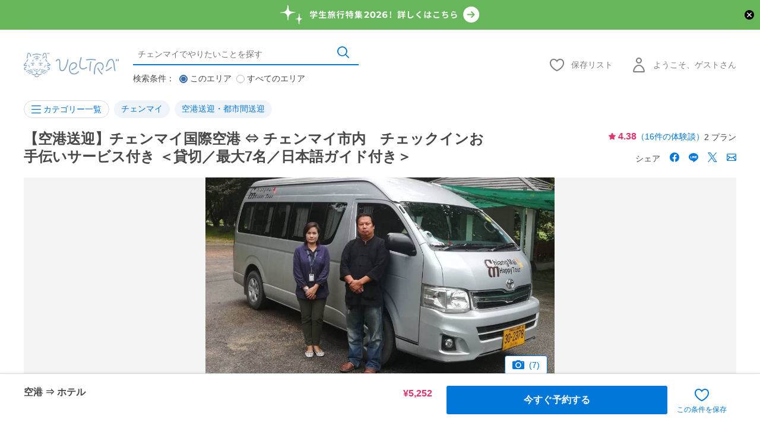

--- FILE ---
content_type: text/html; charset=UTF-8
request_url: https://www.veltra.com/jp/asia/thailand/chiang_mai/a/152517
body_size: 77853
content:
<!DOCTYPE html PUBLIC "-//W3C//DTD XHTML 1.0 Transitional//EN" "http://www.w3.org/TR/xhtml1/DTD/xhtml1-transitional.dtd">
<html xmlns="http://www.w3.org/1999/xhtml" lang="ja">
<head>
<meta http-equiv="Content-Type" content="text/html; charset=UTF-8" /><script type="text/javascript">(window.NREUM||(NREUM={})).init={privacy:{cookies_enabled:true},ajax:{deny_list:["bam.nr-data.net"]},feature_flags:["soft_nav"],distributed_tracing:{enabled:true}};(window.NREUM||(NREUM={})).loader_config={agentID:"1118697425",accountID:"2995557",trustKey:"2995557",xpid:"Vg8OVFNWDxABVVFRAwMCXlUD",licenseKey:"NRJS-f66fe247095e02a0e11",applicationID:"1103425812",browserID:"1118697425"};;/*! For license information please see nr-loader-spa-1.308.0.min.js.LICENSE.txt */
(()=>{var e,t,r={384:(e,t,r)=>{"use strict";r.d(t,{NT:()=>a,US:()=>u,Zm:()=>o,bQ:()=>d,dV:()=>c,pV:()=>l});var n=r(6154),i=r(1863),s=r(1910);const a={beacon:"bam.nr-data.net",errorBeacon:"bam.nr-data.net"};function o(){return n.gm.NREUM||(n.gm.NREUM={}),void 0===n.gm.newrelic&&(n.gm.newrelic=n.gm.NREUM),n.gm.NREUM}function c(){let e=o();return e.o||(e.o={ST:n.gm.setTimeout,SI:n.gm.setImmediate||n.gm.setInterval,CT:n.gm.clearTimeout,XHR:n.gm.XMLHttpRequest,REQ:n.gm.Request,EV:n.gm.Event,PR:n.gm.Promise,MO:n.gm.MutationObserver,FETCH:n.gm.fetch,WS:n.gm.WebSocket},(0,s.i)(...Object.values(e.o))),e}function d(e,t){let r=o();r.initializedAgents??={},t.initializedAt={ms:(0,i.t)(),date:new Date},r.initializedAgents[e]=t}function u(e,t){o()[e]=t}function l(){return function(){let e=o();const t=e.info||{};e.info={beacon:a.beacon,errorBeacon:a.errorBeacon,...t}}(),function(){let e=o();const t=e.init||{};e.init={...t}}(),c(),function(){let e=o();const t=e.loader_config||{};e.loader_config={...t}}(),o()}},782:(e,t,r)=>{"use strict";r.d(t,{T:()=>n});const n=r(860).K7.pageViewTiming},860:(e,t,r)=>{"use strict";r.d(t,{$J:()=>u,K7:()=>c,P3:()=>d,XX:()=>i,Yy:()=>o,df:()=>s,qY:()=>n,v4:()=>a});const n="events",i="jserrors",s="browser/blobs",a="rum",o="browser/logs",c={ajax:"ajax",genericEvents:"generic_events",jserrors:i,logging:"logging",metrics:"metrics",pageAction:"page_action",pageViewEvent:"page_view_event",pageViewTiming:"page_view_timing",sessionReplay:"session_replay",sessionTrace:"session_trace",softNav:"soft_navigations",spa:"spa"},d={[c.pageViewEvent]:1,[c.pageViewTiming]:2,[c.metrics]:3,[c.jserrors]:4,[c.spa]:5,[c.ajax]:6,[c.sessionTrace]:7,[c.softNav]:8,[c.sessionReplay]:9,[c.logging]:10,[c.genericEvents]:11},u={[c.pageViewEvent]:a,[c.pageViewTiming]:n,[c.ajax]:n,[c.spa]:n,[c.softNav]:n,[c.metrics]:i,[c.jserrors]:i,[c.sessionTrace]:s,[c.sessionReplay]:s,[c.logging]:o,[c.genericEvents]:"ins"}},944:(e,t,r)=>{"use strict";r.d(t,{R:()=>i});var n=r(3241);function i(e,t){"function"==typeof console.debug&&(console.debug("New Relic Warning: https://github.com/newrelic/newrelic-browser-agent/blob/main/docs/warning-codes.md#".concat(e),t),(0,n.W)({agentIdentifier:null,drained:null,type:"data",name:"warn",feature:"warn",data:{code:e,secondary:t}}))}},993:(e,t,r)=>{"use strict";r.d(t,{A$:()=>s,ET:()=>a,TZ:()=>o,p_:()=>i});var n=r(860);const i={ERROR:"ERROR",WARN:"WARN",INFO:"INFO",DEBUG:"DEBUG",TRACE:"TRACE"},s={OFF:0,ERROR:1,WARN:2,INFO:3,DEBUG:4,TRACE:5},a="log",o=n.K7.logging},1541:(e,t,r)=>{"use strict";r.d(t,{U:()=>i,f:()=>n});const n={MFE:"MFE",BA:"BA"};function i(e,t){if(2!==t?.harvestEndpointVersion)return{};const r=t.agentRef.runtime.appMetadata.agents[0].entityGuid;return e?{"source.id":e.id,"source.name":e.name,"source.type":e.type,"parent.id":e.parent?.id||r,"parent.type":e.parent?.type||n.BA}:{"entity.guid":r,appId:t.agentRef.info.applicationID}}},1687:(e,t,r)=>{"use strict";r.d(t,{Ak:()=>d,Ze:()=>h,x3:()=>u});var n=r(3241),i=r(7836),s=r(3606),a=r(860),o=r(2646);const c={};function d(e,t){const r={staged:!1,priority:a.P3[t]||0};l(e),c[e].get(t)||c[e].set(t,r)}function u(e,t){e&&c[e]&&(c[e].get(t)&&c[e].delete(t),p(e,t,!1),c[e].size&&f(e))}function l(e){if(!e)throw new Error("agentIdentifier required");c[e]||(c[e]=new Map)}function h(e="",t="feature",r=!1){if(l(e),!e||!c[e].get(t)||r)return p(e,t);c[e].get(t).staged=!0,f(e)}function f(e){const t=Array.from(c[e]);t.every(([e,t])=>t.staged)&&(t.sort((e,t)=>e[1].priority-t[1].priority),t.forEach(([t])=>{c[e].delete(t),p(e,t)}))}function p(e,t,r=!0){const a=e?i.ee.get(e):i.ee,c=s.i.handlers;if(!a.aborted&&a.backlog&&c){if((0,n.W)({agentIdentifier:e,type:"lifecycle",name:"drain",feature:t}),r){const e=a.backlog[t],r=c[t];if(r){for(let t=0;e&&t<e.length;++t)g(e[t],r);Object.entries(r).forEach(([e,t])=>{Object.values(t||{}).forEach(t=>{t[0]?.on&&t[0]?.context()instanceof o.y&&t[0].on(e,t[1])})})}}a.isolatedBacklog||delete c[t],a.backlog[t]=null,a.emit("drain-"+t,[])}}function g(e,t){var r=e[1];Object.values(t[r]||{}).forEach(t=>{var r=e[0];if(t[0]===r){var n=t[1],i=e[3],s=e[2];n.apply(i,s)}})}},1738:(e,t,r)=>{"use strict";r.d(t,{U:()=>f,Y:()=>h});var n=r(3241),i=r(9908),s=r(1863),a=r(944),o=r(5701),c=r(3969),d=r(8362),u=r(860),l=r(4261);function h(e,t,r,s){const h=s||r;!h||h[e]&&h[e]!==d.d.prototype[e]||(h[e]=function(){(0,i.p)(c.xV,["API/"+e+"/called"],void 0,u.K7.metrics,r.ee),(0,n.W)({agentIdentifier:r.agentIdentifier,drained:!!o.B?.[r.agentIdentifier],type:"data",name:"api",feature:l.Pl+e,data:{}});try{return t.apply(this,arguments)}catch(e){(0,a.R)(23,e)}})}function f(e,t,r,n,a){const o=e.info;null===r?delete o.jsAttributes[t]:o.jsAttributes[t]=r,(a||null===r)&&(0,i.p)(l.Pl+n,[(0,s.t)(),t,r],void 0,"session",e.ee)}},1741:(e,t,r)=>{"use strict";r.d(t,{W:()=>s});var n=r(944),i=r(4261);class s{#e(e,...t){if(this[e]!==s.prototype[e])return this[e](...t);(0,n.R)(35,e)}addPageAction(e,t){return this.#e(i.hG,e,t)}register(e){return this.#e(i.eY,e)}recordCustomEvent(e,t){return this.#e(i.fF,e,t)}setPageViewName(e,t){return this.#e(i.Fw,e,t)}setCustomAttribute(e,t,r){return this.#e(i.cD,e,t,r)}noticeError(e,t){return this.#e(i.o5,e,t)}setUserId(e,t=!1){return this.#e(i.Dl,e,t)}setApplicationVersion(e){return this.#e(i.nb,e)}setErrorHandler(e){return this.#e(i.bt,e)}addRelease(e,t){return this.#e(i.k6,e,t)}log(e,t){return this.#e(i.$9,e,t)}start(){return this.#e(i.d3)}finished(e){return this.#e(i.BL,e)}recordReplay(){return this.#e(i.CH)}pauseReplay(){return this.#e(i.Tb)}addToTrace(e){return this.#e(i.U2,e)}setCurrentRouteName(e){return this.#e(i.PA,e)}interaction(e){return this.#e(i.dT,e)}wrapLogger(e,t,r){return this.#e(i.Wb,e,t,r)}measure(e,t){return this.#e(i.V1,e,t)}consent(e){return this.#e(i.Pv,e)}}},1863:(e,t,r)=>{"use strict";function n(){return Math.floor(performance.now())}r.d(t,{t:()=>n})},1910:(e,t,r)=>{"use strict";r.d(t,{i:()=>s});var n=r(944);const i=new Map;function s(...e){return e.every(e=>{if(i.has(e))return i.get(e);const t="function"==typeof e?e.toString():"",r=t.includes("[native code]"),s=t.includes("nrWrapper");return r||s||(0,n.R)(64,e?.name||t),i.set(e,r),r})}},2555:(e,t,r)=>{"use strict";r.d(t,{D:()=>o,f:()=>a});var n=r(384),i=r(8122);const s={beacon:n.NT.beacon,errorBeacon:n.NT.errorBeacon,licenseKey:void 0,applicationID:void 0,sa:void 0,queueTime:void 0,applicationTime:void 0,ttGuid:void 0,user:void 0,account:void 0,product:void 0,extra:void 0,jsAttributes:{},userAttributes:void 0,atts:void 0,transactionName:void 0,tNamePlain:void 0};function a(e){try{return!!e.licenseKey&&!!e.errorBeacon&&!!e.applicationID}catch(e){return!1}}const o=e=>(0,i.a)(e,s)},2614:(e,t,r)=>{"use strict";r.d(t,{BB:()=>a,H3:()=>n,g:()=>d,iL:()=>c,tS:()=>o,uh:()=>i,wk:()=>s});const n="NRBA",i="SESSION",s=144e5,a=18e5,o={STARTED:"session-started",PAUSE:"session-pause",RESET:"session-reset",RESUME:"session-resume",UPDATE:"session-update"},c={SAME_TAB:"same-tab",CROSS_TAB:"cross-tab"},d={OFF:0,FULL:1,ERROR:2}},2646:(e,t,r)=>{"use strict";r.d(t,{y:()=>n});class n{constructor(e){this.contextId=e}}},2843:(e,t,r)=>{"use strict";r.d(t,{G:()=>s,u:()=>i});var n=r(3878);function i(e,t=!1,r,i){(0,n.DD)("visibilitychange",function(){if(t)return void("hidden"===document.visibilityState&&e());e(document.visibilityState)},r,i)}function s(e,t,r){(0,n.sp)("pagehide",e,t,r)}},3241:(e,t,r)=>{"use strict";r.d(t,{W:()=>s});var n=r(6154);const i="newrelic";function s(e={}){try{n.gm.dispatchEvent(new CustomEvent(i,{detail:e}))}catch(e){}}},3304:(e,t,r)=>{"use strict";r.d(t,{A:()=>s});var n=r(7836);const i=()=>{const e=new WeakSet;return(t,r)=>{if("object"==typeof r&&null!==r){if(e.has(r))return;e.add(r)}return r}};function s(e){try{return JSON.stringify(e,i())??""}catch(e){try{n.ee.emit("internal-error",[e])}catch(e){}return""}}},3333:(e,t,r)=>{"use strict";r.d(t,{$v:()=>u,TZ:()=>n,Xh:()=>c,Zp:()=>i,kd:()=>d,mq:()=>o,nf:()=>a,qN:()=>s});const n=r(860).K7.genericEvents,i=["auxclick","click","copy","keydown","paste","scrollend"],s=["focus","blur"],a=4,o=1e3,c=2e3,d=["PageAction","UserAction","BrowserPerformance"],u={RESOURCES:"experimental.resources",REGISTER:"register"}},3434:(e,t,r)=>{"use strict";r.d(t,{Jt:()=>s,YM:()=>d});var n=r(7836),i=r(5607);const s="nr@original:".concat(i.W),a=50;var o=Object.prototype.hasOwnProperty,c=!1;function d(e,t){return e||(e=n.ee),r.inPlace=function(e,t,n,i,s){n||(n="");const a="-"===n.charAt(0);for(let o=0;o<t.length;o++){const c=t[o],d=e[c];l(d)||(e[c]=r(d,a?c+n:n,i,c,s))}},r.flag=s,r;function r(t,r,n,c,d){return l(t)?t:(r||(r=""),nrWrapper[s]=t,function(e,t,r){if(Object.defineProperty&&Object.keys)try{return Object.keys(e).forEach(function(r){Object.defineProperty(t,r,{get:function(){return e[r]},set:function(t){return e[r]=t,t}})}),t}catch(e){u([e],r)}for(var n in e)o.call(e,n)&&(t[n]=e[n])}(t,nrWrapper,e),nrWrapper);function nrWrapper(){var s,o,l,h;let f;try{o=this,s=[...arguments],l="function"==typeof n?n(s,o):n||{}}catch(t){u([t,"",[s,o,c],l],e)}i(r+"start",[s,o,c],l,d);const p=performance.now();let g;try{return h=t.apply(o,s),g=performance.now(),h}catch(e){throw g=performance.now(),i(r+"err",[s,o,e],l,d),f=e,f}finally{const e=g-p,t={start:p,end:g,duration:e,isLongTask:e>=a,methodName:c,thrownError:f};t.isLongTask&&i("long-task",[t,o],l,d),i(r+"end",[s,o,h],l,d)}}}function i(r,n,i,s){if(!c||t){var a=c;c=!0;try{e.emit(r,n,i,t,s)}catch(t){u([t,r,n,i],e)}c=a}}}function u(e,t){t||(t=n.ee);try{t.emit("internal-error",e)}catch(e){}}function l(e){return!(e&&"function"==typeof e&&e.apply&&!e[s])}},3606:(e,t,r)=>{"use strict";r.d(t,{i:()=>s});var n=r(9908);s.on=a;var i=s.handlers={};function s(e,t,r,s){a(s||n.d,i,e,t,r)}function a(e,t,r,i,s){s||(s="feature"),e||(e=n.d);var a=t[s]=t[s]||{};(a[r]=a[r]||[]).push([e,i])}},3738:(e,t,r)=>{"use strict";r.d(t,{He:()=>i,Kp:()=>o,Lc:()=>d,Rz:()=>u,TZ:()=>n,bD:()=>s,d3:()=>a,jx:()=>l,sl:()=>h,uP:()=>c});const n=r(860).K7.sessionTrace,i="bstResource",s="resource",a="-start",o="-end",c="fn"+a,d="fn"+o,u="pushState",l=1e3,h=3e4},3785:(e,t,r)=>{"use strict";r.d(t,{R:()=>c,b:()=>d});var n=r(9908),i=r(1863),s=r(860),a=r(3969),o=r(993);function c(e,t,r={},c=o.p_.INFO,d=!0,u,l=(0,i.t)()){(0,n.p)(a.xV,["API/logging/".concat(c.toLowerCase(),"/called")],void 0,s.K7.metrics,e),(0,n.p)(o.ET,[l,t,r,c,d,u],void 0,s.K7.logging,e)}function d(e){return"string"==typeof e&&Object.values(o.p_).some(t=>t===e.toUpperCase().trim())}},3878:(e,t,r)=>{"use strict";function n(e,t){return{capture:e,passive:!1,signal:t}}function i(e,t,r=!1,i){window.addEventListener(e,t,n(r,i))}function s(e,t,r=!1,i){document.addEventListener(e,t,n(r,i))}r.d(t,{DD:()=>s,jT:()=>n,sp:()=>i})},3962:(e,t,r)=>{"use strict";r.d(t,{AM:()=>a,O2:()=>l,OV:()=>s,Qu:()=>h,TZ:()=>c,ih:()=>f,pP:()=>o,t1:()=>u,tC:()=>i,wD:()=>d});var n=r(860);const i=["click","keydown","submit"],s="popstate",a="api",o="initialPageLoad",c=n.K7.softNav,d=5e3,u=500,l={INITIAL_PAGE_LOAD:"",ROUTE_CHANGE:1,UNSPECIFIED:2},h={INTERACTION:1,AJAX:2,CUSTOM_END:3,CUSTOM_TRACER:4},f={IP:"in progress",PF:"pending finish",FIN:"finished",CAN:"cancelled"}},3969:(e,t,r)=>{"use strict";r.d(t,{TZ:()=>n,XG:()=>o,rs:()=>i,xV:()=>a,z_:()=>s});const n=r(860).K7.metrics,i="sm",s="cm",a="storeSupportabilityMetrics",o="storeEventMetrics"},4234:(e,t,r)=>{"use strict";r.d(t,{W:()=>s});var n=r(7836),i=r(1687);class s{constructor(e,t){this.agentIdentifier=e,this.ee=n.ee.get(e),this.featureName=t,this.blocked=!1}deregisterDrain(){(0,i.x3)(this.agentIdentifier,this.featureName)}}},4261:(e,t,r)=>{"use strict";r.d(t,{$9:()=>u,BL:()=>c,CH:()=>p,Dl:()=>R,Fw:()=>w,PA:()=>v,Pl:()=>n,Pv:()=>A,Tb:()=>h,U2:()=>a,V1:()=>E,Wb:()=>T,bt:()=>y,cD:()=>b,d3:()=>x,dT:()=>d,eY:()=>g,fF:()=>f,hG:()=>s,hw:()=>i,k6:()=>o,nb:()=>m,o5:()=>l});const n="api-",i=n+"ixn-",s="addPageAction",a="addToTrace",o="addRelease",c="finished",d="interaction",u="log",l="noticeError",h="pauseReplay",f="recordCustomEvent",p="recordReplay",g="register",m="setApplicationVersion",v="setCurrentRouteName",b="setCustomAttribute",y="setErrorHandler",w="setPageViewName",R="setUserId",x="start",T="wrapLogger",E="measure",A="consent"},5205:(e,t,r)=>{"use strict";r.d(t,{j:()=>S});var n=r(384),i=r(1741);var s=r(2555),a=r(3333);const o=e=>{if(!e||"string"!=typeof e)return!1;try{document.createDocumentFragment().querySelector(e)}catch{return!1}return!0};var c=r(2614),d=r(944),u=r(8122);const l="[data-nr-mask]",h=e=>(0,u.a)(e,(()=>{const e={feature_flags:[],experimental:{allow_registered_children:!1,resources:!1},mask_selector:"*",block_selector:"[data-nr-block]",mask_input_options:{color:!1,date:!1,"datetime-local":!1,email:!1,month:!1,number:!1,range:!1,search:!1,tel:!1,text:!1,time:!1,url:!1,week:!1,textarea:!1,select:!1,password:!0}};return{ajax:{deny_list:void 0,block_internal:!0,enabled:!0,autoStart:!0},api:{get allow_registered_children(){return e.feature_flags.includes(a.$v.REGISTER)||e.experimental.allow_registered_children},set allow_registered_children(t){e.experimental.allow_registered_children=t},duplicate_registered_data:!1},browser_consent_mode:{enabled:!1},distributed_tracing:{enabled:void 0,exclude_newrelic_header:void 0,cors_use_newrelic_header:void 0,cors_use_tracecontext_headers:void 0,allowed_origins:void 0},get feature_flags(){return e.feature_flags},set feature_flags(t){e.feature_flags=t},generic_events:{enabled:!0,autoStart:!0},harvest:{interval:30},jserrors:{enabled:!0,autoStart:!0},logging:{enabled:!0,autoStart:!0},metrics:{enabled:!0,autoStart:!0},obfuscate:void 0,page_action:{enabled:!0},page_view_event:{enabled:!0,autoStart:!0},page_view_timing:{enabled:!0,autoStart:!0},performance:{capture_marks:!1,capture_measures:!1,capture_detail:!0,resources:{get enabled(){return e.feature_flags.includes(a.$v.RESOURCES)||e.experimental.resources},set enabled(t){e.experimental.resources=t},asset_types:[],first_party_domains:[],ignore_newrelic:!0}},privacy:{cookies_enabled:!0},proxy:{assets:void 0,beacon:void 0},session:{expiresMs:c.wk,inactiveMs:c.BB},session_replay:{autoStart:!0,enabled:!1,preload:!1,sampling_rate:10,error_sampling_rate:100,collect_fonts:!1,inline_images:!1,fix_stylesheets:!0,mask_all_inputs:!0,get mask_text_selector(){return e.mask_selector},set mask_text_selector(t){o(t)?e.mask_selector="".concat(t,",").concat(l):""===t||null===t?e.mask_selector=l:(0,d.R)(5,t)},get block_class(){return"nr-block"},get ignore_class(){return"nr-ignore"},get mask_text_class(){return"nr-mask"},get block_selector(){return e.block_selector},set block_selector(t){o(t)?e.block_selector+=",".concat(t):""!==t&&(0,d.R)(6,t)},get mask_input_options(){return e.mask_input_options},set mask_input_options(t){t&&"object"==typeof t?e.mask_input_options={...t,password:!0}:(0,d.R)(7,t)}},session_trace:{enabled:!0,autoStart:!0},soft_navigations:{enabled:!0,autoStart:!0},spa:{enabled:!0,autoStart:!0},ssl:void 0,user_actions:{enabled:!0,elementAttributes:["id","className","tagName","type"]}}})());var f=r(6154),p=r(9324);let g=0;const m={buildEnv:p.F3,distMethod:p.Xs,version:p.xv,originTime:f.WN},v={consented:!1},b={appMetadata:{},get consented(){return this.session?.state?.consent||v.consented},set consented(e){v.consented=e},customTransaction:void 0,denyList:void 0,disabled:!1,harvester:void 0,isolatedBacklog:!1,isRecording:!1,loaderType:void 0,maxBytes:3e4,obfuscator:void 0,onerror:void 0,ptid:void 0,releaseIds:{},session:void 0,timeKeeper:void 0,registeredEntities:[],jsAttributesMetadata:{bytes:0},get harvestCount(){return++g}},y=e=>{const t=(0,u.a)(e,b),r=Object.keys(m).reduce((e,t)=>(e[t]={value:m[t],writable:!1,configurable:!0,enumerable:!0},e),{});return Object.defineProperties(t,r)};var w=r(5701);const R=e=>{const t=e.startsWith("http");e+="/",r.p=t?e:"https://"+e};var x=r(7836),T=r(3241);const E={accountID:void 0,trustKey:void 0,agentID:void 0,licenseKey:void 0,applicationID:void 0,xpid:void 0},A=e=>(0,u.a)(e,E),_=new Set;function S(e,t={},r,a){let{init:o,info:c,loader_config:d,runtime:u={},exposed:l=!0}=t;if(!c){const e=(0,n.pV)();o=e.init,c=e.info,d=e.loader_config}e.init=h(o||{}),e.loader_config=A(d||{}),c.jsAttributes??={},f.bv&&(c.jsAttributes.isWorker=!0),e.info=(0,s.D)(c);const p=e.init,g=[c.beacon,c.errorBeacon];_.has(e.agentIdentifier)||(p.proxy.assets&&(R(p.proxy.assets),g.push(p.proxy.assets)),p.proxy.beacon&&g.push(p.proxy.beacon),e.beacons=[...g],function(e){const t=(0,n.pV)();Object.getOwnPropertyNames(i.W.prototype).forEach(r=>{const n=i.W.prototype[r];if("function"!=typeof n||"constructor"===n)return;let s=t[r];e[r]&&!1!==e.exposed&&"micro-agent"!==e.runtime?.loaderType&&(t[r]=(...t)=>{const n=e[r](...t);return s?s(...t):n})})}(e),(0,n.US)("activatedFeatures",w.B)),u.denyList=[...p.ajax.deny_list||[],...p.ajax.block_internal?g:[]],u.ptid=e.agentIdentifier,u.loaderType=r,e.runtime=y(u),_.has(e.agentIdentifier)||(e.ee=x.ee.get(e.agentIdentifier),e.exposed=l,(0,T.W)({agentIdentifier:e.agentIdentifier,drained:!!w.B?.[e.agentIdentifier],type:"lifecycle",name:"initialize",feature:void 0,data:e.config})),_.add(e.agentIdentifier)}},5270:(e,t,r)=>{"use strict";r.d(t,{Aw:()=>a,SR:()=>s,rF:()=>o});var n=r(384),i=r(7767);function s(e){return!!(0,n.dV)().o.MO&&(0,i.V)(e)&&!0===e?.session_trace.enabled}function a(e){return!0===e?.session_replay.preload&&s(e)}function o(e,t){try{if("string"==typeof t?.type){if("password"===t.type.toLowerCase())return"*".repeat(e?.length||0);if(void 0!==t?.dataset?.nrUnmask||t?.classList?.contains("nr-unmask"))return e}}catch(e){}return"string"==typeof e?e.replace(/[\S]/g,"*"):"*".repeat(e?.length||0)}},5289:(e,t,r)=>{"use strict";r.d(t,{GG:()=>a,Qr:()=>c,sB:()=>o});var n=r(3878),i=r(6389);function s(){return"undefined"==typeof document||"complete"===document.readyState}function a(e,t){if(s())return e();const r=(0,i.J)(e),a=setInterval(()=>{s()&&(clearInterval(a),r())},500);(0,n.sp)("load",r,t)}function o(e){if(s())return e();(0,n.DD)("DOMContentLoaded",e)}function c(e){if(s())return e();(0,n.sp)("popstate",e)}},5607:(e,t,r)=>{"use strict";r.d(t,{W:()=>n});const n=(0,r(9566).bz)()},5701:(e,t,r)=>{"use strict";r.d(t,{B:()=>s,t:()=>a});var n=r(3241);const i=new Set,s={};function a(e,t){const r=t.agentIdentifier;s[r]??={},e&&"object"==typeof e&&(i.has(r)||(t.ee.emit("rumresp",[e]),s[r]=e,i.add(r),(0,n.W)({agentIdentifier:r,loaded:!0,drained:!0,type:"lifecycle",name:"load",feature:void 0,data:e})))}},6154:(e,t,r)=>{"use strict";r.d(t,{OF:()=>d,RI:()=>i,WN:()=>h,bv:()=>s,eN:()=>f,gm:()=>a,lR:()=>l,m:()=>c,mw:()=>o,sb:()=>u});var n=r(1863);const i="undefined"!=typeof window&&!!window.document,s="undefined"!=typeof WorkerGlobalScope&&("undefined"!=typeof self&&self instanceof WorkerGlobalScope&&self.navigator instanceof WorkerNavigator||"undefined"!=typeof globalThis&&globalThis instanceof WorkerGlobalScope&&globalThis.navigator instanceof WorkerNavigator),a=i?window:"undefined"!=typeof WorkerGlobalScope&&("undefined"!=typeof self&&self instanceof WorkerGlobalScope&&self||"undefined"!=typeof globalThis&&globalThis instanceof WorkerGlobalScope&&globalThis),o=Boolean("hidden"===a?.document?.visibilityState),c=""+a?.location,d=/iPad|iPhone|iPod/.test(a.navigator?.userAgent),u=d&&"undefined"==typeof SharedWorker,l=(()=>{const e=a.navigator?.userAgent?.match(/Firefox[/\s](\d+\.\d+)/);return Array.isArray(e)&&e.length>=2?+e[1]:0})(),h=Date.now()-(0,n.t)(),f=()=>"undefined"!=typeof PerformanceNavigationTiming&&a?.performance?.getEntriesByType("navigation")?.[0]?.responseStart},6344:(e,t,r)=>{"use strict";r.d(t,{BB:()=>u,Qb:()=>l,TZ:()=>i,Ug:()=>a,Vh:()=>s,_s:()=>o,bc:()=>d,yP:()=>c});var n=r(2614);const i=r(860).K7.sessionReplay,s="errorDuringReplay",a=.12,o={DomContentLoaded:0,Load:1,FullSnapshot:2,IncrementalSnapshot:3,Meta:4,Custom:5},c={[n.g.ERROR]:15e3,[n.g.FULL]:3e5,[n.g.OFF]:0},d={RESET:{message:"Session was reset",sm:"Reset"},IMPORT:{message:"Recorder failed to import",sm:"Import"},TOO_MANY:{message:"429: Too Many Requests",sm:"Too-Many"},TOO_BIG:{message:"Payload was too large",sm:"Too-Big"},CROSS_TAB:{message:"Session Entity was set to OFF on another tab",sm:"Cross-Tab"},ENTITLEMENTS:{message:"Session Replay is not allowed and will not be started",sm:"Entitlement"}},u=5e3,l={API:"api",RESUME:"resume",SWITCH_TO_FULL:"switchToFull",INITIALIZE:"initialize",PRELOAD:"preload"}},6389:(e,t,r)=>{"use strict";function n(e,t=500,r={}){const n=r?.leading||!1;let i;return(...r)=>{n&&void 0===i&&(e.apply(this,r),i=setTimeout(()=>{i=clearTimeout(i)},t)),n||(clearTimeout(i),i=setTimeout(()=>{e.apply(this,r)},t))}}function i(e){let t=!1;return(...r)=>{t||(t=!0,e.apply(this,r))}}r.d(t,{J:()=>i,s:()=>n})},6630:(e,t,r)=>{"use strict";r.d(t,{T:()=>n});const n=r(860).K7.pageViewEvent},6774:(e,t,r)=>{"use strict";r.d(t,{T:()=>n});const n=r(860).K7.jserrors},7295:(e,t,r)=>{"use strict";r.d(t,{Xv:()=>a,gX:()=>i,iW:()=>s});var n=[];function i(e){if(!e||s(e))return!1;if(0===n.length)return!0;if("*"===n[0].hostname)return!1;for(var t=0;t<n.length;t++){var r=n[t];if(r.hostname.test(e.hostname)&&r.pathname.test(e.pathname))return!1}return!0}function s(e){return void 0===e.hostname}function a(e){if(n=[],e&&e.length)for(var t=0;t<e.length;t++){let r=e[t];if(!r)continue;if("*"===r)return void(n=[{hostname:"*"}]);0===r.indexOf("http://")?r=r.substring(7):0===r.indexOf("https://")&&(r=r.substring(8));const i=r.indexOf("/");let s,a;i>0?(s=r.substring(0,i),a=r.substring(i)):(s=r,a="*");let[c]=s.split(":");n.push({hostname:o(c),pathname:o(a,!0)})}}function o(e,t=!1){const r=e.replace(/[.+?^${}()|[\]\\]/g,e=>"\\"+e).replace(/\*/g,".*?");return new RegExp((t?"^":"")+r+"$")}},7485:(e,t,r)=>{"use strict";r.d(t,{D:()=>i});var n=r(6154);function i(e){if(0===(e||"").indexOf("data:"))return{protocol:"data"};try{const t=new URL(e,location.href),r={port:t.port,hostname:t.hostname,pathname:t.pathname,search:t.search,protocol:t.protocol.slice(0,t.protocol.indexOf(":")),sameOrigin:t.protocol===n.gm?.location?.protocol&&t.host===n.gm?.location?.host};return r.port&&""!==r.port||("http:"===t.protocol&&(r.port="80"),"https:"===t.protocol&&(r.port="443")),r.pathname&&""!==r.pathname?r.pathname.startsWith("/")||(r.pathname="/".concat(r.pathname)):r.pathname="/",r}catch(e){return{}}}},7699:(e,t,r)=>{"use strict";r.d(t,{It:()=>s,KC:()=>o,No:()=>i,qh:()=>a});var n=r(860);const i=16e3,s=1e6,a="SESSION_ERROR",o={[n.K7.logging]:!0,[n.K7.genericEvents]:!1,[n.K7.jserrors]:!1,[n.K7.ajax]:!1}},7767:(e,t,r)=>{"use strict";r.d(t,{V:()=>i});var n=r(6154);const i=e=>n.RI&&!0===e?.privacy.cookies_enabled},7836:(e,t,r)=>{"use strict";r.d(t,{P:()=>o,ee:()=>c});var n=r(384),i=r(8990),s=r(2646),a=r(5607);const o="nr@context:".concat(a.W),c=function e(t,r){var n={},a={},u={},l=!1;try{l=16===r.length&&d.initializedAgents?.[r]?.runtime.isolatedBacklog}catch(e){}var h={on:p,addEventListener:p,removeEventListener:function(e,t){var r=n[e];if(!r)return;for(var i=0;i<r.length;i++)r[i]===t&&r.splice(i,1)},emit:function(e,r,n,i,s){!1!==s&&(s=!0);if(c.aborted&&!i)return;t&&s&&t.emit(e,r,n);var o=f(n);g(e).forEach(e=>{e.apply(o,r)});var d=v()[a[e]];d&&d.push([h,e,r,o]);return o},get:m,listeners:g,context:f,buffer:function(e,t){const r=v();if(t=t||"feature",h.aborted)return;Object.entries(e||{}).forEach(([e,n])=>{a[n]=t,t in r||(r[t]=[])})},abort:function(){h._aborted=!0,Object.keys(h.backlog).forEach(e=>{delete h.backlog[e]})},isBuffering:function(e){return!!v()[a[e]]},debugId:r,backlog:l?{}:t&&"object"==typeof t.backlog?t.backlog:{},isolatedBacklog:l};return Object.defineProperty(h,"aborted",{get:()=>{let e=h._aborted||!1;return e||(t&&(e=t.aborted),e)}}),h;function f(e){return e&&e instanceof s.y?e:e?(0,i.I)(e,o,()=>new s.y(o)):new s.y(o)}function p(e,t){n[e]=g(e).concat(t)}function g(e){return n[e]||[]}function m(t){return u[t]=u[t]||e(h,t)}function v(){return h.backlog}}(void 0,"globalEE"),d=(0,n.Zm)();d.ee||(d.ee=c)},8122:(e,t,r)=>{"use strict";r.d(t,{a:()=>i});var n=r(944);function i(e,t){try{if(!e||"object"!=typeof e)return(0,n.R)(3);if(!t||"object"!=typeof t)return(0,n.R)(4);const r=Object.create(Object.getPrototypeOf(t),Object.getOwnPropertyDescriptors(t)),s=0===Object.keys(r).length?e:r;for(let a in s)if(void 0!==e[a])try{if(null===e[a]){r[a]=null;continue}Array.isArray(e[a])&&Array.isArray(t[a])?r[a]=Array.from(new Set([...e[a],...t[a]])):"object"==typeof e[a]&&"object"==typeof t[a]?r[a]=i(e[a],t[a]):r[a]=e[a]}catch(e){r[a]||(0,n.R)(1,e)}return r}catch(e){(0,n.R)(2,e)}}},8139:(e,t,r)=>{"use strict";r.d(t,{u:()=>h});var n=r(7836),i=r(3434),s=r(8990),a=r(6154);const o={},c=a.gm.XMLHttpRequest,d="addEventListener",u="removeEventListener",l="nr@wrapped:".concat(n.P);function h(e){var t=function(e){return(e||n.ee).get("events")}(e);if(o[t.debugId]++)return t;o[t.debugId]=1;var r=(0,i.YM)(t,!0);function h(e){r.inPlace(e,[d,u],"-",p)}function p(e,t){return e[1]}return"getPrototypeOf"in Object&&(a.RI&&f(document,h),c&&f(c.prototype,h),f(a.gm,h)),t.on(d+"-start",function(e,t){var n=e[1];if(null!==n&&("function"==typeof n||"object"==typeof n)&&"newrelic"!==e[0]){var i=(0,s.I)(n,l,function(){var e={object:function(){if("function"!=typeof n.handleEvent)return;return n.handleEvent.apply(n,arguments)},function:n}[typeof n];return e?r(e,"fn-",null,e.name||"anonymous"):n});this.wrapped=e[1]=i}}),t.on(u+"-start",function(e){e[1]=this.wrapped||e[1]}),t}function f(e,t,...r){let n=e;for(;"object"==typeof n&&!Object.prototype.hasOwnProperty.call(n,d);)n=Object.getPrototypeOf(n);n&&t(n,...r)}},8362:(e,t,r)=>{"use strict";r.d(t,{d:()=>s});var n=r(9566),i=r(1741);class s extends i.W{agentIdentifier=(0,n.LA)(16)}},8374:(e,t,r)=>{r.nc=(()=>{try{return document?.currentScript?.nonce}catch(e){}return""})()},8990:(e,t,r)=>{"use strict";r.d(t,{I:()=>i});var n=Object.prototype.hasOwnProperty;function i(e,t,r){if(n.call(e,t))return e[t];var i=r();if(Object.defineProperty&&Object.keys)try{return Object.defineProperty(e,t,{value:i,writable:!0,enumerable:!1}),i}catch(e){}return e[t]=i,i}},9119:(e,t,r)=>{"use strict";r.d(t,{L:()=>s});var n=/([^?#]*)[^#]*(#[^?]*|$).*/,i=/([^?#]*)().*/;function s(e,t){return e?e.replace(t?n:i,"$1$2"):e}},9300:(e,t,r)=>{"use strict";r.d(t,{T:()=>n});const n=r(860).K7.ajax},9324:(e,t,r)=>{"use strict";r.d(t,{AJ:()=>a,F3:()=>i,Xs:()=>s,Yq:()=>o,xv:()=>n});const n="1.308.0",i="PROD",s="CDN",a="@newrelic/rrweb",o="1.0.1"},9566:(e,t,r)=>{"use strict";r.d(t,{LA:()=>o,ZF:()=>c,bz:()=>a,el:()=>d});var n=r(6154);const i="xxxxxxxx-xxxx-4xxx-yxxx-xxxxxxxxxxxx";function s(e,t){return e?15&e[t]:16*Math.random()|0}function a(){const e=n.gm?.crypto||n.gm?.msCrypto;let t,r=0;return e&&e.getRandomValues&&(t=e.getRandomValues(new Uint8Array(30))),i.split("").map(e=>"x"===e?s(t,r++).toString(16):"y"===e?(3&s()|8).toString(16):e).join("")}function o(e){const t=n.gm?.crypto||n.gm?.msCrypto;let r,i=0;t&&t.getRandomValues&&(r=t.getRandomValues(new Uint8Array(e)));const a=[];for(var o=0;o<e;o++)a.push(s(r,i++).toString(16));return a.join("")}function c(){return o(16)}function d(){return o(32)}},9908:(e,t,r)=>{"use strict";r.d(t,{d:()=>n,p:()=>i});var n=r(7836).ee.get("handle");function i(e,t,r,i,s){s?(s.buffer([e],i),s.emit(e,t,r)):(n.buffer([e],i),n.emit(e,t,r))}}},n={};function i(e){var t=n[e];if(void 0!==t)return t.exports;var s=n[e]={exports:{}};return r[e](s,s.exports,i),s.exports}i.m=r,i.d=(e,t)=>{for(var r in t)i.o(t,r)&&!i.o(e,r)&&Object.defineProperty(e,r,{enumerable:!0,get:t[r]})},i.f={},i.e=e=>Promise.all(Object.keys(i.f).reduce((t,r)=>(i.f[r](e,t),t),[])),i.u=e=>({212:"nr-spa-compressor",249:"nr-spa-recorder",478:"nr-spa"}[e]+"-1.308.0.min.js"),i.o=(e,t)=>Object.prototype.hasOwnProperty.call(e,t),e={},t="NRBA-1.308.0.PROD:",i.l=(r,n,s,a)=>{if(e[r])e[r].push(n);else{var o,c;if(void 0!==s)for(var d=document.getElementsByTagName("script"),u=0;u<d.length;u++){var l=d[u];if(l.getAttribute("src")==r||l.getAttribute("data-webpack")==t+s){o=l;break}}if(!o){c=!0;var h={478:"sha512-RSfSVnmHk59T/uIPbdSE0LPeqcEdF4/+XhfJdBuccH5rYMOEZDhFdtnh6X6nJk7hGpzHd9Ujhsy7lZEz/ORYCQ==",249:"sha512-ehJXhmntm85NSqW4MkhfQqmeKFulra3klDyY0OPDUE+sQ3GokHlPh1pmAzuNy//3j4ac6lzIbmXLvGQBMYmrkg==",212:"sha512-B9h4CR46ndKRgMBcK+j67uSR2RCnJfGefU+A7FrgR/k42ovXy5x/MAVFiSvFxuVeEk/pNLgvYGMp1cBSK/G6Fg=="};(o=document.createElement("script")).charset="utf-8",i.nc&&o.setAttribute("nonce",i.nc),o.setAttribute("data-webpack",t+s),o.src=r,0!==o.src.indexOf(window.location.origin+"/")&&(o.crossOrigin="anonymous"),h[a]&&(o.integrity=h[a])}e[r]=[n];var f=(t,n)=>{o.onerror=o.onload=null,clearTimeout(p);var i=e[r];if(delete e[r],o.parentNode&&o.parentNode.removeChild(o),i&&i.forEach(e=>e(n)),t)return t(n)},p=setTimeout(f.bind(null,void 0,{type:"timeout",target:o}),12e4);o.onerror=f.bind(null,o.onerror),o.onload=f.bind(null,o.onload),c&&document.head.appendChild(o)}},i.r=e=>{"undefined"!=typeof Symbol&&Symbol.toStringTag&&Object.defineProperty(e,Symbol.toStringTag,{value:"Module"}),Object.defineProperty(e,"__esModule",{value:!0})},i.p="https://js-agent.newrelic.com/",(()=>{var e={38:0,788:0};i.f.j=(t,r)=>{var n=i.o(e,t)?e[t]:void 0;if(0!==n)if(n)r.push(n[2]);else{var s=new Promise((r,i)=>n=e[t]=[r,i]);r.push(n[2]=s);var a=i.p+i.u(t),o=new Error;i.l(a,r=>{if(i.o(e,t)&&(0!==(n=e[t])&&(e[t]=void 0),n)){var s=r&&("load"===r.type?"missing":r.type),a=r&&r.target&&r.target.src;o.message="Loading chunk "+t+" failed: ("+s+": "+a+")",o.name="ChunkLoadError",o.type=s,o.request=a,n[1](o)}},"chunk-"+t,t)}};var t=(t,r)=>{var n,s,[a,o,c]=r,d=0;if(a.some(t=>0!==e[t])){for(n in o)i.o(o,n)&&(i.m[n]=o[n]);if(c)c(i)}for(t&&t(r);d<a.length;d++)s=a[d],i.o(e,s)&&e[s]&&e[s][0](),e[s]=0},r=self["webpackChunk:NRBA-1.308.0.PROD"]=self["webpackChunk:NRBA-1.308.0.PROD"]||[];r.forEach(t.bind(null,0)),r.push=t.bind(null,r.push.bind(r))})(),(()=>{"use strict";i(8374);var e=i(8362),t=i(860);const r=Object.values(t.K7);var n=i(5205);var s=i(9908),a=i(1863),o=i(4261),c=i(1738);var d=i(1687),u=i(4234),l=i(5289),h=i(6154),f=i(944),p=i(5270),g=i(7767),m=i(6389),v=i(7699);class b extends u.W{constructor(e,t){super(e.agentIdentifier,t),this.agentRef=e,this.abortHandler=void 0,this.featAggregate=void 0,this.loadedSuccessfully=void 0,this.onAggregateImported=new Promise(e=>{this.loadedSuccessfully=e}),this.deferred=Promise.resolve(),!1===e.init[this.featureName].autoStart?this.deferred=new Promise((t,r)=>{this.ee.on("manual-start-all",(0,m.J)(()=>{(0,d.Ak)(e.agentIdentifier,this.featureName),t()}))}):(0,d.Ak)(e.agentIdentifier,t)}importAggregator(e,t,r={}){if(this.featAggregate)return;const n=async()=>{let n;await this.deferred;try{if((0,g.V)(e.init)){const{setupAgentSession:t}=await i.e(478).then(i.bind(i,8766));n=t(e)}}catch(e){(0,f.R)(20,e),this.ee.emit("internal-error",[e]),(0,s.p)(v.qh,[e],void 0,this.featureName,this.ee)}try{if(!this.#t(this.featureName,n,e.init))return(0,d.Ze)(this.agentIdentifier,this.featureName),void this.loadedSuccessfully(!1);const{Aggregate:i}=await t();this.featAggregate=new i(e,r),e.runtime.harvester.initializedAggregates.push(this.featAggregate),this.loadedSuccessfully(!0)}catch(e){(0,f.R)(34,e),this.abortHandler?.(),(0,d.Ze)(this.agentIdentifier,this.featureName,!0),this.loadedSuccessfully(!1),this.ee&&this.ee.abort()}};h.RI?(0,l.GG)(()=>n(),!0):n()}#t(e,r,n){if(this.blocked)return!1;switch(e){case t.K7.sessionReplay:return(0,p.SR)(n)&&!!r;case t.K7.sessionTrace:return!!r;default:return!0}}}var y=i(6630),w=i(2614),R=i(3241);class x extends b{static featureName=y.T;constructor(e){var t;super(e,y.T),this.setupInspectionEvents(e.agentIdentifier),t=e,(0,c.Y)(o.Fw,function(e,r){"string"==typeof e&&("/"!==e.charAt(0)&&(e="/"+e),t.runtime.customTransaction=(r||"http://custom.transaction")+e,(0,s.p)(o.Pl+o.Fw,[(0,a.t)()],void 0,void 0,t.ee))},t),this.importAggregator(e,()=>i.e(478).then(i.bind(i,2467)))}setupInspectionEvents(e){const t=(t,r)=>{t&&(0,R.W)({agentIdentifier:e,timeStamp:t.timeStamp,loaded:"complete"===t.target.readyState,type:"window",name:r,data:t.target.location+""})};(0,l.sB)(e=>{t(e,"DOMContentLoaded")}),(0,l.GG)(e=>{t(e,"load")}),(0,l.Qr)(e=>{t(e,"navigate")}),this.ee.on(w.tS.UPDATE,(t,r)=>{(0,R.W)({agentIdentifier:e,type:"lifecycle",name:"session",data:r})})}}var T=i(384);class E extends e.d{constructor(e){var t;(super(),h.gm)?(this.features={},(0,T.bQ)(this.agentIdentifier,this),this.desiredFeatures=new Set(e.features||[]),this.desiredFeatures.add(x),(0,n.j)(this,e,e.loaderType||"agent"),t=this,(0,c.Y)(o.cD,function(e,r,n=!1){if("string"==typeof e){if(["string","number","boolean"].includes(typeof r)||null===r)return(0,c.U)(t,e,r,o.cD,n);(0,f.R)(40,typeof r)}else(0,f.R)(39,typeof e)},t),function(e){(0,c.Y)(o.Dl,function(t,r=!1){if("string"!=typeof t&&null!==t)return void(0,f.R)(41,typeof t);const n=e.info.jsAttributes["enduser.id"];r&&null!=n&&n!==t?(0,s.p)(o.Pl+"setUserIdAndResetSession",[t],void 0,"session",e.ee):(0,c.U)(e,"enduser.id",t,o.Dl,!0)},e)}(this),function(e){(0,c.Y)(o.nb,function(t){if("string"==typeof t||null===t)return(0,c.U)(e,"application.version",t,o.nb,!1);(0,f.R)(42,typeof t)},e)}(this),function(e){(0,c.Y)(o.d3,function(){e.ee.emit("manual-start-all")},e)}(this),function(e){(0,c.Y)(o.Pv,function(t=!0){if("boolean"==typeof t){if((0,s.p)(o.Pl+o.Pv,[t],void 0,"session",e.ee),e.runtime.consented=t,t){const t=e.features.page_view_event;t.onAggregateImported.then(e=>{const r=t.featAggregate;e&&!r.sentRum&&r.sendRum()})}}else(0,f.R)(65,typeof t)},e)}(this),this.run()):(0,f.R)(21)}get config(){return{info:this.info,init:this.init,loader_config:this.loader_config,runtime:this.runtime}}get api(){return this}run(){try{const e=function(e){const t={};return r.forEach(r=>{t[r]=!!e[r]?.enabled}),t}(this.init),n=[...this.desiredFeatures];n.sort((e,r)=>t.P3[e.featureName]-t.P3[r.featureName]),n.forEach(r=>{if(!e[r.featureName]&&r.featureName!==t.K7.pageViewEvent)return;if(r.featureName===t.K7.spa)return void(0,f.R)(67);const n=function(e){switch(e){case t.K7.ajax:return[t.K7.jserrors];case t.K7.sessionTrace:return[t.K7.ajax,t.K7.pageViewEvent];case t.K7.sessionReplay:return[t.K7.sessionTrace];case t.K7.pageViewTiming:return[t.K7.pageViewEvent];default:return[]}}(r.featureName).filter(e=>!(e in this.features));n.length>0&&(0,f.R)(36,{targetFeature:r.featureName,missingDependencies:n}),this.features[r.featureName]=new r(this)})}catch(e){(0,f.R)(22,e);for(const e in this.features)this.features[e].abortHandler?.();const t=(0,T.Zm)();delete t.initializedAgents[this.agentIdentifier]?.features,delete this.sharedAggregator;return t.ee.get(this.agentIdentifier).abort(),!1}}}var A=i(2843),_=i(782);class S extends b{static featureName=_.T;constructor(e){super(e,_.T),h.RI&&((0,A.u)(()=>(0,s.p)("docHidden",[(0,a.t)()],void 0,_.T,this.ee),!0),(0,A.G)(()=>(0,s.p)("winPagehide",[(0,a.t)()],void 0,_.T,this.ee)),this.importAggregator(e,()=>i.e(478).then(i.bind(i,9917))))}}var O=i(3969);class I extends b{static featureName=O.TZ;constructor(e){super(e,O.TZ),h.RI&&document.addEventListener("securitypolicyviolation",e=>{(0,s.p)(O.xV,["Generic/CSPViolation/Detected"],void 0,this.featureName,this.ee)}),this.importAggregator(e,()=>i.e(478).then(i.bind(i,6555)))}}var N=i(6774),P=i(3878),k=i(3304);class D{constructor(e,t,r,n,i){this.name="UncaughtError",this.message="string"==typeof e?e:(0,k.A)(e),this.sourceURL=t,this.line=r,this.column=n,this.__newrelic=i}}function C(e){return M(e)?e:new D(void 0!==e?.message?e.message:e,e?.filename||e?.sourceURL,e?.lineno||e?.line,e?.colno||e?.col,e?.__newrelic,e?.cause)}function j(e){const t="Unhandled Promise Rejection: ";if(!e?.reason)return;if(M(e.reason)){try{e.reason.message.startsWith(t)||(e.reason.message=t+e.reason.message)}catch(e){}return C(e.reason)}const r=C(e.reason);return(r.message||"").startsWith(t)||(r.message=t+r.message),r}function L(e){if(e.error instanceof SyntaxError&&!/:\d+$/.test(e.error.stack?.trim())){const t=new D(e.message,e.filename,e.lineno,e.colno,e.error.__newrelic,e.cause);return t.name=SyntaxError.name,t}return M(e.error)?e.error:C(e)}function M(e){return e instanceof Error&&!!e.stack}function H(e,r,n,i,o=(0,a.t)()){"string"==typeof e&&(e=new Error(e)),(0,s.p)("err",[e,o,!1,r,n.runtime.isRecording,void 0,i],void 0,t.K7.jserrors,n.ee),(0,s.p)("uaErr",[],void 0,t.K7.genericEvents,n.ee)}var B=i(1541),K=i(993),W=i(3785);function U(e,{customAttributes:t={},level:r=K.p_.INFO}={},n,i,s=(0,a.t)()){(0,W.R)(n.ee,e,t,r,!1,i,s)}function F(e,r,n,i,c=(0,a.t)()){(0,s.p)(o.Pl+o.hG,[c,e,r,i],void 0,t.K7.genericEvents,n.ee)}function V(e,r,n,i,c=(0,a.t)()){const{start:d,end:u,customAttributes:l}=r||{},h={customAttributes:l||{}};if("object"!=typeof h.customAttributes||"string"!=typeof e||0===e.length)return void(0,f.R)(57);const p=(e,t)=>null==e?t:"number"==typeof e?e:e instanceof PerformanceMark?e.startTime:Number.NaN;if(h.start=p(d,0),h.end=p(u,c),Number.isNaN(h.start)||Number.isNaN(h.end))(0,f.R)(57);else{if(h.duration=h.end-h.start,!(h.duration<0))return(0,s.p)(o.Pl+o.V1,[h,e,i],void 0,t.K7.genericEvents,n.ee),h;(0,f.R)(58)}}function G(e,r={},n,i,c=(0,a.t)()){(0,s.p)(o.Pl+o.fF,[c,e,r,i],void 0,t.K7.genericEvents,n.ee)}function z(e){(0,c.Y)(o.eY,function(t){return Y(e,t)},e)}function Y(e,r,n){(0,f.R)(54,"newrelic.register"),r||={},r.type=B.f.MFE,r.licenseKey||=e.info.licenseKey,r.blocked=!1,r.parent=n||{},Array.isArray(r.tags)||(r.tags=[]);const i={};r.tags.forEach(e=>{"name"!==e&&"id"!==e&&(i["source.".concat(e)]=!0)}),r.isolated??=!0;let o=()=>{};const c=e.runtime.registeredEntities;if(!r.isolated){const e=c.find(({metadata:{target:{id:e}}})=>e===r.id&&!r.isolated);if(e)return e}const d=e=>{r.blocked=!0,o=e};function u(e){return"string"==typeof e&&!!e.trim()&&e.trim().length<501||"number"==typeof e}e.init.api.allow_registered_children||d((0,m.J)(()=>(0,f.R)(55))),u(r.id)&&u(r.name)||d((0,m.J)(()=>(0,f.R)(48,r)));const l={addPageAction:(t,n={})=>g(F,[t,{...i,...n},e],r),deregister:()=>{d((0,m.J)(()=>(0,f.R)(68)))},log:(t,n={})=>g(U,[t,{...n,customAttributes:{...i,...n.customAttributes||{}}},e],r),measure:(t,n={})=>g(V,[t,{...n,customAttributes:{...i,...n.customAttributes||{}}},e],r),noticeError:(t,n={})=>g(H,[t,{...i,...n},e],r),register:(t={})=>g(Y,[e,t],l.metadata.target),recordCustomEvent:(t,n={})=>g(G,[t,{...i,...n},e],r),setApplicationVersion:e=>p("application.version",e),setCustomAttribute:(e,t)=>p(e,t),setUserId:e=>p("enduser.id",e),metadata:{customAttributes:i,target:r}},h=()=>(r.blocked&&o(),r.blocked);h()||c.push(l);const p=(e,t)=>{h()||(i[e]=t)},g=(r,n,i)=>{if(h())return;const o=(0,a.t)();(0,s.p)(O.xV,["API/register/".concat(r.name,"/called")],void 0,t.K7.metrics,e.ee);try{if(e.init.api.duplicate_registered_data&&"register"!==r.name){let e=n;if(n[1]instanceof Object){const t={"child.id":i.id,"child.type":i.type};e="customAttributes"in n[1]?[n[0],{...n[1],customAttributes:{...n[1].customAttributes,...t}},...n.slice(2)]:[n[0],{...n[1],...t},...n.slice(2)]}r(...e,void 0,o)}return r(...n,i,o)}catch(e){(0,f.R)(50,e)}};return l}class Z extends b{static featureName=N.T;constructor(e){var t;super(e,N.T),t=e,(0,c.Y)(o.o5,(e,r)=>H(e,r,t),t),function(e){(0,c.Y)(o.bt,function(t){e.runtime.onerror=t},e)}(e),function(e){let t=0;(0,c.Y)(o.k6,function(e,r){++t>10||(this.runtime.releaseIds[e.slice(-200)]=(""+r).slice(-200))},e)}(e),z(e);try{this.removeOnAbort=new AbortController}catch(e){}this.ee.on("internal-error",(t,r)=>{this.abortHandler&&(0,s.p)("ierr",[C(t),(0,a.t)(),!0,{},e.runtime.isRecording,r],void 0,this.featureName,this.ee)}),h.gm.addEventListener("unhandledrejection",t=>{this.abortHandler&&(0,s.p)("err",[j(t),(0,a.t)(),!1,{unhandledPromiseRejection:1},e.runtime.isRecording],void 0,this.featureName,this.ee)},(0,P.jT)(!1,this.removeOnAbort?.signal)),h.gm.addEventListener("error",t=>{this.abortHandler&&(0,s.p)("err",[L(t),(0,a.t)(),!1,{},e.runtime.isRecording],void 0,this.featureName,this.ee)},(0,P.jT)(!1,this.removeOnAbort?.signal)),this.abortHandler=this.#r,this.importAggregator(e,()=>i.e(478).then(i.bind(i,2176)))}#r(){this.removeOnAbort?.abort(),this.abortHandler=void 0}}var q=i(8990);let X=1;function J(e){const t=typeof e;return!e||"object"!==t&&"function"!==t?-1:e===h.gm?0:(0,q.I)(e,"nr@id",function(){return X++})}function Q(e){if("string"==typeof e&&e.length)return e.length;if("object"==typeof e){if("undefined"!=typeof ArrayBuffer&&e instanceof ArrayBuffer&&e.byteLength)return e.byteLength;if("undefined"!=typeof Blob&&e instanceof Blob&&e.size)return e.size;if(!("undefined"!=typeof FormData&&e instanceof FormData))try{return(0,k.A)(e).length}catch(e){return}}}var ee=i(8139),te=i(7836),re=i(3434);const ne={},ie=["open","send"];function se(e){var t=e||te.ee;const r=function(e){return(e||te.ee).get("xhr")}(t);if(void 0===h.gm.XMLHttpRequest)return r;if(ne[r.debugId]++)return r;ne[r.debugId]=1,(0,ee.u)(t);var n=(0,re.YM)(r),i=h.gm.XMLHttpRequest,s=h.gm.MutationObserver,a=h.gm.Promise,o=h.gm.setInterval,c="readystatechange",d=["onload","onerror","onabort","onloadstart","onloadend","onprogress","ontimeout"],u=[],l=h.gm.XMLHttpRequest=function(e){const t=new i(e),s=r.context(t);try{r.emit("new-xhr",[t],s),t.addEventListener(c,(a=s,function(){var e=this;e.readyState>3&&!a.resolved&&(a.resolved=!0,r.emit("xhr-resolved",[],e)),n.inPlace(e,d,"fn-",y)}),(0,P.jT)(!1))}catch(e){(0,f.R)(15,e);try{r.emit("internal-error",[e])}catch(e){}}var a;return t};function p(e,t){n.inPlace(t,["onreadystatechange"],"fn-",y)}if(function(e,t){for(var r in e)t[r]=e[r]}(i,l),l.prototype=i.prototype,n.inPlace(l.prototype,ie,"-xhr-",y),r.on("send-xhr-start",function(e,t){p(e,t),function(e){u.push(e),s&&(g?g.then(b):o?o(b):(m=-m,v.data=m))}(t)}),r.on("open-xhr-start",p),s){var g=a&&a.resolve();if(!o&&!a){var m=1,v=document.createTextNode(m);new s(b).observe(v,{characterData:!0})}}else t.on("fn-end",function(e){e[0]&&e[0].type===c||b()});function b(){for(var e=0;e<u.length;e++)p(0,u[e]);u.length&&(u=[])}function y(e,t){return t}return r}var ae="fetch-",oe=ae+"body-",ce=["arrayBuffer","blob","json","text","formData"],de=h.gm.Request,ue=h.gm.Response,le="prototype";const he={};function fe(e){const t=function(e){return(e||te.ee).get("fetch")}(e);if(!(de&&ue&&h.gm.fetch))return t;if(he[t.debugId]++)return t;function r(e,r,n){var i=e[r];"function"==typeof i&&(e[r]=function(){var e,r=[...arguments],s={};t.emit(n+"before-start",[r],s),s[te.P]&&s[te.P].dt&&(e=s[te.P].dt);var a=i.apply(this,r);return t.emit(n+"start",[r,e],a),a.then(function(e){return t.emit(n+"end",[null,e],a),e},function(e){throw t.emit(n+"end",[e],a),e})})}return he[t.debugId]=1,ce.forEach(e=>{r(de[le],e,oe),r(ue[le],e,oe)}),r(h.gm,"fetch",ae),t.on(ae+"end",function(e,r){var n=this;if(r){var i=r.headers.get("content-length");null!==i&&(n.rxSize=i),t.emit(ae+"done",[null,r],n)}else t.emit(ae+"done",[e],n)}),t}var pe=i(7485),ge=i(9566);class me{constructor(e){this.agentRef=e}generateTracePayload(e){const t=this.agentRef.loader_config;if(!this.shouldGenerateTrace(e)||!t)return null;var r=(t.accountID||"").toString()||null,n=(t.agentID||"").toString()||null,i=(t.trustKey||"").toString()||null;if(!r||!n)return null;var s=(0,ge.ZF)(),a=(0,ge.el)(),o=Date.now(),c={spanId:s,traceId:a,timestamp:o};return(e.sameOrigin||this.isAllowedOrigin(e)&&this.useTraceContextHeadersForCors())&&(c.traceContextParentHeader=this.generateTraceContextParentHeader(s,a),c.traceContextStateHeader=this.generateTraceContextStateHeader(s,o,r,n,i)),(e.sameOrigin&&!this.excludeNewrelicHeader()||!e.sameOrigin&&this.isAllowedOrigin(e)&&this.useNewrelicHeaderForCors())&&(c.newrelicHeader=this.generateTraceHeader(s,a,o,r,n,i)),c}generateTraceContextParentHeader(e,t){return"00-"+t+"-"+e+"-01"}generateTraceContextStateHeader(e,t,r,n,i){return i+"@nr=0-1-"+r+"-"+n+"-"+e+"----"+t}generateTraceHeader(e,t,r,n,i,s){if(!("function"==typeof h.gm?.btoa))return null;var a={v:[0,1],d:{ty:"Browser",ac:n,ap:i,id:e,tr:t,ti:r}};return s&&n!==s&&(a.d.tk=s),btoa((0,k.A)(a))}shouldGenerateTrace(e){return this.agentRef.init?.distributed_tracing?.enabled&&this.isAllowedOrigin(e)}isAllowedOrigin(e){var t=!1;const r=this.agentRef.init?.distributed_tracing;if(e.sameOrigin)t=!0;else if(r?.allowed_origins instanceof Array)for(var n=0;n<r.allowed_origins.length;n++){var i=(0,pe.D)(r.allowed_origins[n]);if(e.hostname===i.hostname&&e.protocol===i.protocol&&e.port===i.port){t=!0;break}}return t}excludeNewrelicHeader(){var e=this.agentRef.init?.distributed_tracing;return!!e&&!!e.exclude_newrelic_header}useNewrelicHeaderForCors(){var e=this.agentRef.init?.distributed_tracing;return!!e&&!1!==e.cors_use_newrelic_header}useTraceContextHeadersForCors(){var e=this.agentRef.init?.distributed_tracing;return!!e&&!!e.cors_use_tracecontext_headers}}var ve=i(9300),be=i(7295);function ye(e){return"string"==typeof e?e:e instanceof(0,T.dV)().o.REQ?e.url:h.gm?.URL&&e instanceof URL?e.href:void 0}var we=["load","error","abort","timeout"],Re=we.length,xe=(0,T.dV)().o.REQ,Te=(0,T.dV)().o.XHR;const Ee="X-NewRelic-App-Data";class Ae extends b{static featureName=ve.T;constructor(e){super(e,ve.T),this.dt=new me(e),this.handler=(e,t,r,n)=>(0,s.p)(e,t,r,n,this.ee);try{const e={xmlhttprequest:"xhr",fetch:"fetch",beacon:"beacon"};h.gm?.performance?.getEntriesByType("resource").forEach(r=>{if(r.initiatorType in e&&0!==r.responseStatus){const n={status:r.responseStatus},i={rxSize:r.transferSize,duration:Math.floor(r.duration),cbTime:0};_e(n,r.name),this.handler("xhr",[n,i,r.startTime,r.responseEnd,e[r.initiatorType]],void 0,t.K7.ajax)}})}catch(e){}fe(this.ee),se(this.ee),function(e,r,n,i){function o(e){var t=this;t.totalCbs=0,t.called=0,t.cbTime=0,t.end=T,t.ended=!1,t.xhrGuids={},t.lastSize=null,t.loadCaptureCalled=!1,t.params=this.params||{},t.metrics=this.metrics||{},t.latestLongtaskEnd=0,e.addEventListener("load",function(r){E(t,e)},(0,P.jT)(!1)),h.lR||e.addEventListener("progress",function(e){t.lastSize=e.loaded},(0,P.jT)(!1))}function c(e){this.params={method:e[0]},_e(this,e[1]),this.metrics={}}function d(t,r){e.loader_config.xpid&&this.sameOrigin&&r.setRequestHeader("X-NewRelic-ID",e.loader_config.xpid);var n=i.generateTracePayload(this.parsedOrigin);if(n){var s=!1;n.newrelicHeader&&(r.setRequestHeader("newrelic",n.newrelicHeader),s=!0),n.traceContextParentHeader&&(r.setRequestHeader("traceparent",n.traceContextParentHeader),n.traceContextStateHeader&&r.setRequestHeader("tracestate",n.traceContextStateHeader),s=!0),s&&(this.dt=n)}}function u(e,t){var n=this.metrics,i=e[0],s=this;if(n&&i){var o=Q(i);o&&(n.txSize=o)}this.startTime=(0,a.t)(),this.body=i,this.listener=function(e){try{"abort"!==e.type||s.loadCaptureCalled||(s.params.aborted=!0),("load"!==e.type||s.called===s.totalCbs&&(s.onloadCalled||"function"!=typeof t.onload)&&"function"==typeof s.end)&&s.end(t)}catch(e){try{r.emit("internal-error",[e])}catch(e){}}};for(var c=0;c<Re;c++)t.addEventListener(we[c],this.listener,(0,P.jT)(!1))}function l(e,t,r){this.cbTime+=e,t?this.onloadCalled=!0:this.called+=1,this.called!==this.totalCbs||!this.onloadCalled&&"function"==typeof r.onload||"function"!=typeof this.end||this.end(r)}function f(e,t){var r=""+J(e)+!!t;this.xhrGuids&&!this.xhrGuids[r]&&(this.xhrGuids[r]=!0,this.totalCbs+=1)}function p(e,t){var r=""+J(e)+!!t;this.xhrGuids&&this.xhrGuids[r]&&(delete this.xhrGuids[r],this.totalCbs-=1)}function g(){this.endTime=(0,a.t)()}function m(e,t){t instanceof Te&&"load"===e[0]&&r.emit("xhr-load-added",[e[1],e[2]],t)}function v(e,t){t instanceof Te&&"load"===e[0]&&r.emit("xhr-load-removed",[e[1],e[2]],t)}function b(e,t,r){t instanceof Te&&("onload"===r&&(this.onload=!0),("load"===(e[0]&&e[0].type)||this.onload)&&(this.xhrCbStart=(0,a.t)()))}function y(e,t){this.xhrCbStart&&r.emit("xhr-cb-time",[(0,a.t)()-this.xhrCbStart,this.onload,t],t)}function w(e){var t,r=e[1]||{};if("string"==typeof e[0]?0===(t=e[0]).length&&h.RI&&(t=""+h.gm.location.href):e[0]&&e[0].url?t=e[0].url:h.gm?.URL&&e[0]&&e[0]instanceof URL?t=e[0].href:"function"==typeof e[0].toString&&(t=e[0].toString()),"string"==typeof t&&0!==t.length){t&&(this.parsedOrigin=(0,pe.D)(t),this.sameOrigin=this.parsedOrigin.sameOrigin);var n=i.generateTracePayload(this.parsedOrigin);if(n&&(n.newrelicHeader||n.traceContextParentHeader))if(e[0]&&e[0].headers)o(e[0].headers,n)&&(this.dt=n);else{var s={};for(var a in r)s[a]=r[a];s.headers=new Headers(r.headers||{}),o(s.headers,n)&&(this.dt=n),e.length>1?e[1]=s:e.push(s)}}function o(e,t){var r=!1;return t.newrelicHeader&&(e.set("newrelic",t.newrelicHeader),r=!0),t.traceContextParentHeader&&(e.set("traceparent",t.traceContextParentHeader),t.traceContextStateHeader&&e.set("tracestate",t.traceContextStateHeader),r=!0),r}}function R(e,t){this.params={},this.metrics={},this.startTime=(0,a.t)(),this.dt=t,e.length>=1&&(this.target=e[0]),e.length>=2&&(this.opts=e[1]);var r=this.opts||{},n=this.target;_e(this,ye(n));var i=(""+(n&&n instanceof xe&&n.method||r.method||"GET")).toUpperCase();this.params.method=i,this.body=r.body,this.txSize=Q(r.body)||0}function x(e,r){if(this.endTime=(0,a.t)(),this.params||(this.params={}),(0,be.iW)(this.params))return;let i;this.params.status=r?r.status:0,"string"==typeof this.rxSize&&this.rxSize.length>0&&(i=+this.rxSize);const s={txSize:this.txSize,rxSize:i,duration:(0,a.t)()-this.startTime};n("xhr",[this.params,s,this.startTime,this.endTime,"fetch"],this,t.K7.ajax)}function T(e){const r=this.params,i=this.metrics;if(!this.ended){this.ended=!0;for(let t=0;t<Re;t++)e.removeEventListener(we[t],this.listener,!1);r.aborted||(0,be.iW)(r)||(i.duration=(0,a.t)()-this.startTime,this.loadCaptureCalled||4!==e.readyState?null==r.status&&(r.status=0):E(this,e),i.cbTime=this.cbTime,n("xhr",[r,i,this.startTime,this.endTime,"xhr"],this,t.K7.ajax))}}function E(e,n){e.params.status=n.status;var i=function(e,t){var r=e.responseType;return"json"===r&&null!==t?t:"arraybuffer"===r||"blob"===r||"json"===r?Q(e.response):"text"===r||""===r||void 0===r?Q(e.responseText):void 0}(n,e.lastSize);if(i&&(e.metrics.rxSize=i),e.sameOrigin&&n.getAllResponseHeaders().indexOf(Ee)>=0){var a=n.getResponseHeader(Ee);a&&((0,s.p)(O.rs,["Ajax/CrossApplicationTracing/Header/Seen"],void 0,t.K7.metrics,r),e.params.cat=a.split(", ").pop())}e.loadCaptureCalled=!0}r.on("new-xhr",o),r.on("open-xhr-start",c),r.on("open-xhr-end",d),r.on("send-xhr-start",u),r.on("xhr-cb-time",l),r.on("xhr-load-added",f),r.on("xhr-load-removed",p),r.on("xhr-resolved",g),r.on("addEventListener-end",m),r.on("removeEventListener-end",v),r.on("fn-end",y),r.on("fetch-before-start",w),r.on("fetch-start",R),r.on("fn-start",b),r.on("fetch-done",x)}(e,this.ee,this.handler,this.dt),this.importAggregator(e,()=>i.e(478).then(i.bind(i,3845)))}}function _e(e,t){var r=(0,pe.D)(t),n=e.params||e;n.hostname=r.hostname,n.port=r.port,n.protocol=r.protocol,n.host=r.hostname+":"+r.port,n.pathname=r.pathname,e.parsedOrigin=r,e.sameOrigin=r.sameOrigin}const Se={},Oe=["pushState","replaceState"];function Ie(e){const t=function(e){return(e||te.ee).get("history")}(e);return!h.RI||Se[t.debugId]++||(Se[t.debugId]=1,(0,re.YM)(t).inPlace(window.history,Oe,"-")),t}var Ne=i(3738);function Pe(e){(0,c.Y)(o.BL,function(r=Date.now()){const n=r-h.WN;n<0&&(0,f.R)(62,r),(0,s.p)(O.XG,[o.BL,{time:n}],void 0,t.K7.metrics,e.ee),e.addToTrace({name:o.BL,start:r,origin:"nr"}),(0,s.p)(o.Pl+o.hG,[n,o.BL],void 0,t.K7.genericEvents,e.ee)},e)}const{He:ke,bD:De,d3:Ce,Kp:je,TZ:Le,Lc:Me,uP:He,Rz:Be}=Ne;class Ke extends b{static featureName=Le;constructor(e){var r;super(e,Le),r=e,(0,c.Y)(o.U2,function(e){if(!(e&&"object"==typeof e&&e.name&&e.start))return;const n={n:e.name,s:e.start-h.WN,e:(e.end||e.start)-h.WN,o:e.origin||"",t:"api"};n.s<0||n.e<0||n.e<n.s?(0,f.R)(61,{start:n.s,end:n.e}):(0,s.p)("bstApi",[n],void 0,t.K7.sessionTrace,r.ee)},r),Pe(e);if(!(0,g.V)(e.init))return void this.deregisterDrain();const n=this.ee;let d;Ie(n),this.eventsEE=(0,ee.u)(n),this.eventsEE.on(He,function(e,t){this.bstStart=(0,a.t)()}),this.eventsEE.on(Me,function(e,r){(0,s.p)("bst",[e[0],r,this.bstStart,(0,a.t)()],void 0,t.K7.sessionTrace,n)}),n.on(Be+Ce,function(e){this.time=(0,a.t)(),this.startPath=location.pathname+location.hash}),n.on(Be+je,function(e){(0,s.p)("bstHist",[location.pathname+location.hash,this.startPath,this.time],void 0,t.K7.sessionTrace,n)});try{d=new PerformanceObserver(e=>{const r=e.getEntries();(0,s.p)(ke,[r],void 0,t.K7.sessionTrace,n)}),d.observe({type:De,buffered:!0})}catch(e){}this.importAggregator(e,()=>i.e(478).then(i.bind(i,6974)),{resourceObserver:d})}}var We=i(6344);class Ue extends b{static featureName=We.TZ;#n;recorder;constructor(e){var r;let n;super(e,We.TZ),r=e,(0,c.Y)(o.CH,function(){(0,s.p)(o.CH,[],void 0,t.K7.sessionReplay,r.ee)},r),function(e){(0,c.Y)(o.Tb,function(){(0,s.p)(o.Tb,[],void 0,t.K7.sessionReplay,e.ee)},e)}(e);try{n=JSON.parse(localStorage.getItem("".concat(w.H3,"_").concat(w.uh)))}catch(e){}(0,p.SR)(e.init)&&this.ee.on(o.CH,()=>this.#i()),this.#s(n)&&this.importRecorder().then(e=>{e.startRecording(We.Qb.PRELOAD,n?.sessionReplayMode)}),this.importAggregator(this.agentRef,()=>i.e(478).then(i.bind(i,6167)),this),this.ee.on("err",e=>{this.blocked||this.agentRef.runtime.isRecording&&(this.errorNoticed=!0,(0,s.p)(We.Vh,[e],void 0,this.featureName,this.ee))})}#s(e){return e&&(e.sessionReplayMode===w.g.FULL||e.sessionReplayMode===w.g.ERROR)||(0,p.Aw)(this.agentRef.init)}importRecorder(){return this.recorder?Promise.resolve(this.recorder):(this.#n??=Promise.all([i.e(478),i.e(249)]).then(i.bind(i,4866)).then(({Recorder:e})=>(this.recorder=new e(this),this.recorder)).catch(e=>{throw this.ee.emit("internal-error",[e]),this.blocked=!0,e}),this.#n)}#i(){this.blocked||(this.featAggregate?this.featAggregate.mode!==w.g.FULL&&this.featAggregate.initializeRecording(w.g.FULL,!0,We.Qb.API):this.importRecorder().then(()=>{this.recorder.startRecording(We.Qb.API,w.g.FULL)}))}}var Fe=i(3962);class Ve extends b{static featureName=Fe.TZ;constructor(e){if(super(e,Fe.TZ),function(e){const r=e.ee.get("tracer");function n(){}(0,c.Y)(o.dT,function(e){return(new n).get("object"==typeof e?e:{})},e);const i=n.prototype={createTracer:function(n,i){var o={},c=this,d="function"==typeof i;return(0,s.p)(O.xV,["API/createTracer/called"],void 0,t.K7.metrics,e.ee),function(){if(r.emit((d?"":"no-")+"fn-start",[(0,a.t)(),c,d],o),d)try{return i.apply(this,arguments)}catch(e){const t="string"==typeof e?new Error(e):e;throw r.emit("fn-err",[arguments,this,t],o),t}finally{r.emit("fn-end",[(0,a.t)()],o)}}}};["actionText","setName","setAttribute","save","ignore","onEnd","getContext","end","get"].forEach(r=>{c.Y.apply(this,[r,function(){return(0,s.p)(o.hw+r,[performance.now(),...arguments],this,t.K7.softNav,e.ee),this},e,i])}),(0,c.Y)(o.PA,function(){(0,s.p)(o.hw+"routeName",[performance.now(),...arguments],void 0,t.K7.softNav,e.ee)},e)}(e),!h.RI||!(0,T.dV)().o.MO)return;const r=Ie(this.ee);try{this.removeOnAbort=new AbortController}catch(e){}Fe.tC.forEach(e=>{(0,P.sp)(e,e=>{l(e)},!0,this.removeOnAbort?.signal)});const n=()=>(0,s.p)("newURL",[(0,a.t)(),""+window.location],void 0,this.featureName,this.ee);r.on("pushState-end",n),r.on("replaceState-end",n),(0,P.sp)(Fe.OV,e=>{l(e),(0,s.p)("newURL",[e.timeStamp,""+window.location],void 0,this.featureName,this.ee)},!0,this.removeOnAbort?.signal);let d=!1;const u=new((0,T.dV)().o.MO)((e,t)=>{d||(d=!0,requestAnimationFrame(()=>{(0,s.p)("newDom",[(0,a.t)()],void 0,this.featureName,this.ee),d=!1}))}),l=(0,m.s)(e=>{"loading"!==document.readyState&&((0,s.p)("newUIEvent",[e],void 0,this.featureName,this.ee),u.observe(document.body,{attributes:!0,childList:!0,subtree:!0,characterData:!0}))},100,{leading:!0});this.abortHandler=function(){this.removeOnAbort?.abort(),u.disconnect(),this.abortHandler=void 0},this.importAggregator(e,()=>i.e(478).then(i.bind(i,4393)),{domObserver:u})}}var Ge=i(3333),ze=i(9119);const Ye={},Ze=new Set;function qe(e){return"string"==typeof e?{type:"string",size:(new TextEncoder).encode(e).length}:e instanceof ArrayBuffer?{type:"ArrayBuffer",size:e.byteLength}:e instanceof Blob?{type:"Blob",size:e.size}:e instanceof DataView?{type:"DataView",size:e.byteLength}:ArrayBuffer.isView(e)?{type:"TypedArray",size:e.byteLength}:{type:"unknown",size:0}}class Xe{constructor(e,t){this.timestamp=(0,a.t)(),this.currentUrl=(0,ze.L)(window.location.href),this.socketId=(0,ge.LA)(8),this.requestedUrl=(0,ze.L)(e),this.requestedProtocols=Array.isArray(t)?t.join(","):t||"",this.openedAt=void 0,this.protocol=void 0,this.extensions=void 0,this.binaryType=void 0,this.messageOrigin=void 0,this.messageCount=0,this.messageBytes=0,this.messageBytesMin=0,this.messageBytesMax=0,this.messageTypes=void 0,this.sendCount=0,this.sendBytes=0,this.sendBytesMin=0,this.sendBytesMax=0,this.sendTypes=void 0,this.closedAt=void 0,this.closeCode=void 0,this.closeReason="unknown",this.closeWasClean=void 0,this.connectedDuration=0,this.hasErrors=void 0}}class $e extends b{static featureName=Ge.TZ;constructor(e){super(e,Ge.TZ);const r=e.init.feature_flags.includes("websockets"),n=[e.init.page_action.enabled,e.init.performance.capture_marks,e.init.performance.capture_measures,e.init.performance.resources.enabled,e.init.user_actions.enabled,r];var d;let u,l;if(d=e,(0,c.Y)(o.hG,(e,t)=>F(e,t,d),d),function(e){(0,c.Y)(o.fF,(t,r)=>G(t,r,e),e)}(e),Pe(e),z(e),function(e){(0,c.Y)(o.V1,(t,r)=>V(t,r,e),e)}(e),r&&(l=function(e){if(!(0,T.dV)().o.WS)return e;const t=e.get("websockets");if(Ye[t.debugId]++)return t;Ye[t.debugId]=1,(0,A.G)(()=>{const e=(0,a.t)();Ze.forEach(r=>{r.nrData.closedAt=e,r.nrData.closeCode=1001,r.nrData.closeReason="Page navigating away",r.nrData.closeWasClean=!1,r.nrData.openedAt&&(r.nrData.connectedDuration=e-r.nrData.openedAt),t.emit("ws",[r.nrData],r)})});class r extends WebSocket{static name="WebSocket";static toString(){return"function WebSocket() { [native code] }"}toString(){return"[object WebSocket]"}get[Symbol.toStringTag](){return r.name}#a(e){(e.__newrelic??={}).socketId=this.nrData.socketId,this.nrData.hasErrors??=!0}constructor(...e){super(...e),this.nrData=new Xe(e[0],e[1]),this.addEventListener("open",()=>{this.nrData.openedAt=(0,a.t)(),["protocol","extensions","binaryType"].forEach(e=>{this.nrData[e]=this[e]}),Ze.add(this)}),this.addEventListener("message",e=>{const{type:t,size:r}=qe(e.data);this.nrData.messageOrigin??=(0,ze.L)(e.origin),this.nrData.messageCount++,this.nrData.messageBytes+=r,this.nrData.messageBytesMin=Math.min(this.nrData.messageBytesMin||1/0,r),this.nrData.messageBytesMax=Math.max(this.nrData.messageBytesMax,r),(this.nrData.messageTypes??"").includes(t)||(this.nrData.messageTypes=this.nrData.messageTypes?"".concat(this.nrData.messageTypes,",").concat(t):t)}),this.addEventListener("close",e=>{this.nrData.closedAt=(0,a.t)(),this.nrData.closeCode=e.code,e.reason&&(this.nrData.closeReason=e.reason),this.nrData.closeWasClean=e.wasClean,this.nrData.connectedDuration=this.nrData.closedAt-this.nrData.openedAt,Ze.delete(this),t.emit("ws",[this.nrData],this)})}addEventListener(e,t,...r){const n=this,i="function"==typeof t?function(...e){try{return t.apply(this,e)}catch(e){throw n.#a(e),e}}:t?.handleEvent?{handleEvent:function(...e){try{return t.handleEvent.apply(t,e)}catch(e){throw n.#a(e),e}}}:t;return super.addEventListener(e,i,...r)}send(e){if(this.readyState===WebSocket.OPEN){const{type:t,size:r}=qe(e);this.nrData.sendCount++,this.nrData.sendBytes+=r,this.nrData.sendBytesMin=Math.min(this.nrData.sendBytesMin||1/0,r),this.nrData.sendBytesMax=Math.max(this.nrData.sendBytesMax,r),(this.nrData.sendTypes??"").includes(t)||(this.nrData.sendTypes=this.nrData.sendTypes?"".concat(this.nrData.sendTypes,",").concat(t):t)}try{return super.send(e)}catch(e){throw this.#a(e),e}}close(...e){try{super.close(...e)}catch(e){throw this.#a(e),e}}}return h.gm.WebSocket=r,t}(this.ee)),h.RI){if(fe(this.ee),se(this.ee),u=Ie(this.ee),e.init.user_actions.enabled){function f(t){const r=(0,pe.D)(t);return e.beacons.includes(r.hostname+":"+r.port)}function p(){u.emit("navChange")}Ge.Zp.forEach(e=>(0,P.sp)(e,e=>(0,s.p)("ua",[e],void 0,this.featureName,this.ee),!0)),Ge.qN.forEach(e=>{const t=(0,m.s)(e=>{(0,s.p)("ua",[e],void 0,this.featureName,this.ee)},500,{leading:!0});(0,P.sp)(e,t)}),h.gm.addEventListener("error",()=>{(0,s.p)("uaErr",[],void 0,t.K7.genericEvents,this.ee)},(0,P.jT)(!1,this.removeOnAbort?.signal)),this.ee.on("open-xhr-start",(e,r)=>{f(e[1])||r.addEventListener("readystatechange",()=>{2===r.readyState&&(0,s.p)("uaXhr",[],void 0,t.K7.genericEvents,this.ee)})}),this.ee.on("fetch-start",e=>{e.length>=1&&!f(ye(e[0]))&&(0,s.p)("uaXhr",[],void 0,t.K7.genericEvents,this.ee)}),u.on("pushState-end",p),u.on("replaceState-end",p),window.addEventListener("hashchange",p,(0,P.jT)(!0,this.removeOnAbort?.signal)),window.addEventListener("popstate",p,(0,P.jT)(!0,this.removeOnAbort?.signal))}if(e.init.performance.resources.enabled&&h.gm.PerformanceObserver?.supportedEntryTypes.includes("resource")){new PerformanceObserver(e=>{e.getEntries().forEach(e=>{(0,s.p)("browserPerformance.resource",[e],void 0,this.featureName,this.ee)})}).observe({type:"resource",buffered:!0})}}r&&l.on("ws",e=>{(0,s.p)("ws-complete",[e],void 0,this.featureName,this.ee)});try{this.removeOnAbort=new AbortController}catch(g){}this.abortHandler=()=>{this.removeOnAbort?.abort(),this.abortHandler=void 0},n.some(e=>e)?this.importAggregator(e,()=>i.e(478).then(i.bind(i,8019))):this.deregisterDrain()}}var Je=i(2646);const Qe=new Map;function et(e,t,r,n,i=!0){if("object"!=typeof t||!t||"string"!=typeof r||!r||"function"!=typeof t[r])return(0,f.R)(29);const s=function(e){return(e||te.ee).get("logger")}(e),a=(0,re.YM)(s),o=new Je.y(te.P);o.level=n.level,o.customAttributes=n.customAttributes,o.autoCaptured=i;const c=t[r]?.[re.Jt]||t[r];return Qe.set(c,o),a.inPlace(t,[r],"wrap-logger-",()=>Qe.get(c)),s}var tt=i(1910);class rt extends b{static featureName=K.TZ;constructor(e){var t;super(e,K.TZ),t=e,(0,c.Y)(o.$9,(e,r)=>U(e,r,t),t),function(e){(0,c.Y)(o.Wb,(t,r,{customAttributes:n={},level:i=K.p_.INFO}={})=>{et(e.ee,t,r,{customAttributes:n,level:i},!1)},e)}(e),z(e);const r=this.ee;["log","error","warn","info","debug","trace"].forEach(e=>{(0,tt.i)(h.gm.console[e]),et(r,h.gm.console,e,{level:"log"===e?"info":e})}),this.ee.on("wrap-logger-end",function([e]){const{level:t,customAttributes:n,autoCaptured:i}=this;(0,W.R)(r,e,n,t,i)}),this.importAggregator(e,()=>i.e(478).then(i.bind(i,5288)))}}new E({features:[Ae,x,S,Ke,Ue,I,Z,$e,rt,Ve],loaderType:"spa"})})()})();</script>
<meta http-equiv="Content-Style-Type" content="text/css" />
<meta http-equiv="Content-Script-Type" content="text/javascript" />
<meta name="baidu-site-verification" content="Id5KNk8nyP" />
<!-- AC detail Layout Script START -->
<script type="text/javascript">var dataLayer = [];</script><!-- Google Tag Manager --><noscript><iframe src="//www.googletagmanager.com/ns.html?id=GTM-5KFX5VX"height="0" width="0" style="display:none;visibility:hidden"></iframe></noscript><script>(function(w,d,s,l,i){w[l]=w[l]||[];w[l].push({'gtm.start':new Date().getTime(),event:'gtm.js'});var f=d.getElementsByTagName(s)[0],j=d.createElement(s),dl=l!='dataLayer'?'&l='+l:'';j.async=true;j.src='//www.googletagmanager.com/gtm.js?id='+i+dl;f.parentNode.insertBefore(j,f);})(window,document,'script','dataLayer','GTM-5KFX5VX');</script><!-- End Google Tag Manager --><script>window.dataLayer = window.dataLayer || [];dataLayer.push({ecommerce: null});dataLayer.push({event: "view_item",ecommerce: {items: [{item_name: "【空港送迎】チェンマイ国際空港 ⇔ チェンマイ市内　チェックインお手伝いサービス付き ＜貸切／最大7名／日本語ガイド付き＞",item_id: "152517",item_category: "空港送迎・都市間送迎",}]}});</script><meta name="google-site-verification" content="AqAVu2l9jYRmnZokQHtbYK_G3lldGKWiNF2tTwwQL60" />
<meta name="google-site-verification" content="3hMuDzvQzS4b5f9ojPGdDzz_v2Tvt8lNwZb3LEQU6I0" />
<script type="text/javascript">
CURRENT_DATE = "2026/01/21";
IMAGE_REVIEW = "https://d18gmz9e98r8v5.cloudfront.net/review/";
IMAGE_REVIEW_S3_TMP = "https://d18gmz9e98r8v5.cloudfront.net/review_s3_tmp/";
HA_IMAGE_POSTFIX = "";
IS_TR_LOGIN = false;AUTO_LOGIN  = false;IS_VTR_LOGIN = false;IS_TA_LOGIN  = false;SERVER_TYPE  = 'prod';
HOST_NAME    = 'https://www.veltra.com';
IS_PEREGRINE_SEARCH = true;
AREA_HAS_CHILD = false;
IS_HA = false;
TR_LOGIN_ID = ' ';  TR_LOGIN_ID_OFF = ' ';TRAVEL_DETAILS = '';
VELTRA_OWNED_AC = false;
SITE_LANG_ID = 2;
</script>
<script type="application/ld+json">
{
"@context": "https://schema.org",
"@type": "Corporation",
"name": "ベルトラ株式会社",
"alternateName": "VELTRA Inc.",
"url": "https://www.veltra.com/jp/",
"logo": "https://www.veltra.com/_tr/vt/2/img/mobile/logo_a1_jp.png",
"sameAs": [
"https://www.facebook.com/VELTRA.JP/",
"https://x.com/VELTRA_official",
"https://www.instagram.com/veltra_official/"
],
"contactPoint": {
"@type": "ContactPoint",
"telephone": "+81-3-6823-7990",
"contactType": "customer service",
"areaServed": "JP",
"availableLanguage": ["Japanese"]
},
"address": {
"@type": "PostalAddress",
"streetAddress": "中央区日本橋2丁目13-12 日本生命日本橋ビル5F",
"addressLocality": "中央区",
"addressRegion": "東京都",
"postalCode": "103-0027",
"addressCountry": "JP"
},
"description": "国内海外14000以上のオプショナルツアーを予約できる現地ツアー専門サイト。バイヤー厳選の観光ツアーやアクティビティ、体験ツアーを35万件の体験談と共にご紹介しています。",
"brand": {
"@type": "Brand",
"name": "VELTRA"
}
}
</script>
<script type="text/JavaScript">
//ログインしてるかどうか
var login = IS_TA_LOGIN; //ログインの値
// ログインしてる場合
if (login == 1) {
} else {
theName="ta_login=";
theCookie = document.cookie+";"
start=theCookie.indexOf(theName);
if(start !=-1)
{
end = theCookie.indexOf(";",start);
ta_login = eval(unescape(theCookie.substring(start+theName.length,end)));
// 「はい」を選択した場合
if( window.confirm( "旅行会社プログラムでログインしていない場合は成果報酬の対象外となります。\nログイン画面に移りますか？" ) )
{
this.location.href="https://www.veltra.com/ta/jp/ta_login/index";
// 「いいえ」を選択した場合
} else {
// 日付データを作成する。
var expireDate = new Date();
// 1970年1月1日 00:00:00の日付データを設定する。
expireDate.setTime(0);
// 有効期限を過去にして書き込む。
document.cookie="ta_login="+0+";expires="+expireDate.toGMTString()+"; path=/";
}
}
}
</script>
<script type="text/javascript" src="//widget.trustpilot.com/bootstrap/v5/tp.widget.bootstrap.min.js" async></script>
<!-- AC detail Layout Script END -->
<title>【空港送迎】チェンマイ国際空港 ⇔ チェンマイ市内　チェックインお手伝いサービス付き ＜貸切／最大7名／日本語ガイド付き＞ | チェンマイの観光・オプショナルツアー専門 VELTRA(ベルトラ)</title>
<meta name="description" content="深夜や早朝に空港に到着した時でも、安心して利用できる空港～ホテル間の送迎サービスです。すべて日本語ガイド付きなので言葉の心配もいらず、ホテルチェックインや空港チェックインのお手伝いも可能です。予約はこちら！　　　　" />
  <link rel="canonical" href="https://www.veltra.com/jp/asia/thailand/chiang_mai/a/152517">
<meta name="keywords" content="バン,  チェンマイ,観光, 現地ツアー, オプション, オプショナルツアー,アクティビティ" />
<meta property="og:type" content="website" />
<meta property="og:title" content="
【空港送迎】チェンマイ国際空港 ⇔ チェンマイ市内　チェックインお手伝いサービス付き ＜貸切／最大7名／日本語ガイド付き＞ | チェンマイの観光・オプショナルツアー専門 VELTRA(ベルトラ)  " />
<meta property="og:image" content="https://cdn2.veltra.com/ptr/20171024053329_762295502_13872_0.jpg?imwidth=1000&impolicy=custom" />
<meta property="og:image:width" content="1200" />
<meta property="og:image:height" content="630" />
<meta property="og:description" content="深夜や早朝に空港に到着した時でも、安心して利用できる空港～ホテル間の送迎サービスです。すべて日本語ガイド付きなので言葉の心配もいらず、ホテルチェックインや空港チェックインのお手伝いも可能です。予約はこちら！　　　　" />
<meta property="og:url" content="https://www.veltra.com/jp/asia/thailand/chiang_mai/a/152517" />
<meta property="og:site_name" content="www.veltra.com" />
   
<meta property="fb:admins" content="100002074971292" />
  
<link rel="shortcut icon" href="/favicon.ico?v=2" />
<link rel="apple-touch-icon" sizes="180x180" href="/apple-touch-icon.png">
<link rel="icon" type="image/png" sizes="32x32" href="/favicon-32x32.png">
<link rel="icon" type="image/png" sizes="16x16" href="/favicon-16x16.png">
<link rel="manifest" href="/site.webmanifest">
<link rel="stylesheet" type="text/css" media="print" href="/_tr/vt/2/css/print.css?1768351016" />
<link rel="preload" href="/ac2020/js/third_party/slick/fonts/slick.woff" type="font/woff" as="font" crossorigin="crossorigin" />
<link rel="preload" href="/webpack/ac-detail/fonts/slick.woff" type="font/woff" as="font" crossorigin="crossorigin" />
<link rel="preload" href="/fonts/vds_icons.ttf?6cma2a" type="font/ttf" as="font" crossorigin="crossorigin" />
<link rel="stylesheet" type="text/css" href="/webpack/ac-detail/index.css?1768351016" /><!-- Start VWO Async SmartCode -->
<link rel="preconnect" href="https://dev.visualwebsiteoptimizer.com" />
<script type='text/javascript' id='vwoCode'>
window._vwo_code=window._vwo_code || (function() {
var account_id=710666,
version = 1.5,
settings_tolerance=2000,
library_tolerance=2500,
use_existing_jquery=false,
is_spa=1,
hide_element='body',
hide_element_style = 'opacity:0 !important;filter:alpha(opacity=0) !important;background:none !important',
/* DO NOT EDIT BELOW THIS LINE */
f=false,w=window,d=document,vwoCodeEl=d.querySelector('#vwoCode'),code={use_existing_jquery:function(){return use_existing_jquery},library_tolerance:function(){return library_tolerance},hide_element_style:function(){return'{'+hide_element_style+'}'},finish:function(){if(!f){f=true;var e=d.getElementById('_vis_opt_path_hides');if(e)e.parentNode.removeChild(e)}},finished:function(){return f},load:function(e){var t=d.createElement('script');t.fetchPriority='high';t.src=e;t.type='text/javascript';t.onerror=function(){_vwo_code.finish()};d.getElementsByTagName('head')[0].appendChild(t)},getVersion:function(){return version},getMatchedCookies:function(e){var t=[];if(document.cookie){t=document.cookie.match(e)||[]}return t},getCombinationCookie:function(){var e=code.getMatchedCookies(/(?:^|;)\s?(_vis_opt_exp_\d+_combi=[^;$]*)/gi);e=e.map(function(e){try{var t=decodeURIComponent(e);if(!/_vis_opt_exp_\d+_combi=(?:\d+,?)+\s*$/.test(t)){return''}return t}catch(e){return''}});var i=[];e.forEach(function(e){var t=e.match(/([\d,]+)/g);t&&i.push(t.join('-'))});return i.join('|')},init:function(){if(d.URL.indexOf('__vwo_disable__')>-1)return;w.settings_timer=setTimeout(function(){_vwo_code.finish()},settings_tolerance);var e=d.currentScript,t=d.createElement('style'),i=e&&!e.async?hide_element?hide_element+'{'+hide_element_style+'}':'':code.lA=1,n=d.getElementsByTagName('head')[0];t.setAttribute('id','_vis_opt_path_hides');vwoCodeEl&&t.setAttribute('nonce',vwoCodeEl.nonce);t.setAttribute('type','text/css');if(t.styleSheet)t.styleSheet.cssText=i;else t.appendChild(d.createTextNode(i));n.appendChild(t);var o=this.getCombinationCookie();this.load('https://dev.visualwebsiteoptimizer.com/j.php?a='+account_id+'&u='+encodeURIComponent(d.URL)+'&f='+ +is_spa+'&vn='+version+(o?'&c='+o:''));return settings_timer}};w._vwo_settings_timer = code.init();return code;}());
</script>
<!-- End VWO Async SmartCode -->
<script id="js_common" type="text/javascript">
const TRUSTED_ORIGIN = 'https://www.veltra.com';
if (TRUSTED_ORIGIN) {
let isInIframeAc = false;
// Listen for message from parent
window.addEventListener('message', function(event) {
if (event.origin === TRUSTED_ORIGIN) {
if (event.data.type === 'setIframeId' && event.data.id === 'iframeAc') {
isInIframeAc = true;
}
}
});
document.addEventListener("DOMContentLoaded", function() {
if (sessionStorage.getItem("isFromInquirySend") === "1") {
var header = document.getElementById("vtrheader");
if (header) header.style.display = "none";
}
if (window.self === window.top) {
sessionStorage.removeItem("isFromInquirySend");
}
});
window.addEventListener("message", function(event) {
if (event.origin !== TRUSTED_ORIGIN) return;
if (event.data.from === "inquiry_send") {
sessionStorage.setItem("isFromInquirySend", "1");
var header = document.getElementById("vtrheader");
if (header) header.style.display = "none";
}
if (window.self !== window.top && isInIframeAc) {
window.addEventListener('wheel', function (e) {
if (e.ctrlKey || e.metaKey) {
e.preventDefault();
window.parent.postMessage({
type: 'iframeZoom-right_column',
direction: Math.sign(e.deltaY)
}, TRUSTED_ORIGIN);
}
}, { passive: false });
}
});
}
SERVER_PROTOCOL  = 'https://';
TR  = 'tr';
PTR = 'ptr';
VTR = 'vtr';
PTR_PATH = 'ptr';
VTR_PATH = 'vtr';
SITE_CODE = 'jp/';
INPUT_VALUE_COLOR = '#000';
INPUT_DEFAULT_VALUE_COLOR = '#666';
SCROLL_SPEED_MILLI_SECOND = 'slow';
etariff_check_limit = '30';
LANG_ID = '2';
LANG_CODE = 'jp';
AREA_URL = 'asia/thailand/chiang_mai/';
window.dataLayer = window.dataLayer || [];
let latest_sid_obj = [];
latest_sid_obj.sort((a, b) => b.lac - a.lac);
LATEST_SID = latest_sid_obj.length > 0 ? latest_sid_obj[0].aid : "";
window.dataLayer.push({
'sid': LATEST_SID
});
CURRENCY_CODE = 'jpy';
tr_path = '/_tr/vt/';
payment_info_ta_logged_in_flg = 'false';
TR_EMAIL = false;
associateLead = false;
TR_KEY = '';
ACCESS_IP = '3.143.215.60';
 
fd_date = '2026/01/21'
fd_acid = '152517'
fd_region = 'アジア'
fd_area = 'タイ'
fd_origin = 'チェンマイ'
AC_ID = '152517';
DISPLAY_CURRENCY_ID = 1;
ACCESS_TYPE = 'pc';
BYTE_TEXT = 'byte';
CHARACTERS_TEXT = '文字';
RESERVATION_FLG = '';
timePicker_flg = true;
CALENDER_CHECK_HA = '';
CALENDER_YEAR_SUFFIX = '年';
CALENDER_BOOKING_REAL_TIME = '"即予約確定"は、申込完了と同時に予約が確定します。';
CALENDER_TAX_TEXT = '税込価格表示';
CALENDER_CLOSE_TEXT = '閉じる';
CALENDER_PREV_TEXT = '前へ';
CALENDER_NEXT_TEXT = '次へ';
CALENDER_CURRENT_TEXT = '今月';
CALENDER_MONTH_NAMES_TEXT = ["1月","2月","3月","4月","5月","6月","7月","8月","9月","10月","11月","12月"];
CALENDER_MONTH_NAMES_SHORT_TEXT = ["Jan","Feb","Mar","Apr","May","Jun","Jul","Aug","Sep","Oct","Nov","Dec"];
CALENDER_DAY_NAMES_TEXT = ["月","火","水","木","金","土","日"];
CALENDER_DAY_NAMES_SHORT_TEXT = ["日","月","火","水","木","金","土"];
CALENDER_DAY_NAMES_MIN_TEXT = ["日","月","火","水","木","金","土"];
</script>  
<script id="js_common_kw" type="text/javascript">
kwjs_formName = "keyword-search-form";
kwjs_baseUrl = 'https://5f3e07a53fbe4d4b99e3d23a868ed6ee.ap-northeast-1.aws.found.io:9243/';
kwjs_indexId = "prod-new-phoenix-activity-ja";
kwjs_user = 'elastic';
kwjs_pass = "3Kfct4Nn0xrkgYcvTBF5Xzz7";
kwjs_dropdownHeader = "keyword_search_dropdown_header";
kwjs_origin = '21501';
kwjs_type = 'origin1';
kwjs_mobile_site = false;
</script>
<script language="javascript" type="text/javascript" src="/webpack/ac-detail/index.js?1768351016"  defer="defer"></script><script language="javascript" type="text/javascript" src="/upgrade/js/tr/mobile/customize_ui_for_native_app.js?1768351016"  defer="defer"></script>
<input type="hidden" id="bookingCountMessage" value="直近で:cnt:人が予約しました" />
<input type="hidden" id="bookingCountPopular" value="人気!" />
<script>
window.VtActivityInfo = [];
</script>
<script src="https://cdnjs.cloudflare.com/ajax/libs/twitter-bootstrap/4.1.0/js/bootstrap.min.js" integrity="sha256-C8oQVJ33cKtnkARnmeWp6SDChkU+u7KvsNMFUzkkUzk=" crossorigin="anonymous" defer="defer"></script>
<script src="https://cdnjs.cloudflare.com/ajax/libs/moment.js/2.22.1/moment-with-locales.min.js" integrity="sha256-ZykW30UBCXWkPGsVyVPdJlUrce9/PawgYCEzinA4pnU=" crossorigin="anonymous" defer="defer"></script>
<script src="https://cdnjs.cloudflare.com/ajax/libs/lodash.js/4.17.5/lodash.min.js" integrity="sha256-YFhaeQSVBgAFNN5z4I9YRB2jCuqc2nvypz0Q2eQzcx8=" crossorigin="anonymous" defer="defer"></script>
<script src="https://cdnjs.cloudflare.com/ajax/libs/axios/0.18.0/axios.min.js" defer="defer"></script>
<script src="https://cdn.jsdelivr.net/npm/vue@2.5.16/dist/vue.min.js" defer="defer"></script>
<script>
    window.vueTranslatorList = {"Close":"\u9589\u3058\u308b","CHECKOUT_REQUIRED_BY_ACTIVITY_DATE":"\u50ac\u884c\u65e5\u307e\u3067\u306b\u5fc5\u8981","CHECKOUT_PLEASE_SELECT":"\u9078\u629e\u3057\u3066\u304f\u3060\u3055\u3044","CHECKOUT_RESERVATION_TYPE":"\u4e88\u7d04\u30bf\u30a4\u30d7","CHECKOUT_TIME":"\u6642\u9593","CHECKOUT_SELECT_ADDON":"\u30aa\u30d7\u30b7\u30e7\u30f3\u3092\u9078\u629e","CHECKOUT_SEE_MORE_ADDON":"\u5168\u3066\u306e\u30aa\u30d7\u30b7\u30e7\u30f3\u3092\u898b\u308b","CHECKOUT_ADDON":"\u30aa\u30d7\u30b7\u30e7\u30f3","CHECKOUT_START_TIME":"\u958b\u59cb\u6642\u9593","CHECKOUT_AMOUNT":"\u5229\u7528\u6570","CHECKOUT_PARTICIPANT_NUM":"\u53c2\u52a0\u4eba\u6570\u3092\u9078\u629e\u3057\u3066\u304f\u3060\u3055\u3044","CHECKOUT_TRANSPORTATION":"\u9001\u8fce","CHECKOUT_PARTICIPANT_DATE":"\u5229\u7528\u65e5","CHECKOUT_BOOK_NOW":"\u4e88\u7d04\u3059\u308b","CHECKOUT_ACCOMMODATION":"\u5bbf\u6cca\u5148","CHECKOUT_ACCOMMODATION_DECIDED":"\u5bbf\u6cca\u5148\u304c\u6c7a\u307e\u3063\u3066\u3044\u307e\u3059","CHECKOUT_ACCOMMODATION_NOT_DECIDED":"\u5bbf\u6cca\u5148\u304c\u307e\u3060\u6c7a\u307e\u3063\u3066\u3044\u306a\u3044","CHECKOUT_ACCOMMODATION_SEARCH_HOTEL_NO_MATCH":"\u5bbf\u6cca\u5148\u3092\u5165\u529b\u3057\u3066\u3082\u8868\u793a\u3055\u308c\u306a\u3044\u5834\u5408\u306f\u3053\u3061\u3089","CHECKOUT_ACCOMMODATION_REPRESENTATIVE_NAME":"\u5bbf\u6cca\u4ee3\u8868\u8005\u540d","CHECKOUT_ACCOMMODATION_NAME":"\u5bbf\u6cca\u5148\u540d","CHECKOUT_ADDRESS":"\u4f4f\u6240","CHECKOUT_PHONE":"\u96fb\u8a71\u756a\u53f7","CHECKOUT_PHONE_REGIST":"\u96fb\u8a71\u756a\u53f7","CHECKOUT_CANCEL":"\u3082\u3068\u306b\u623b\u3059","CHECKOUT_NAME":"\u59d3\u540d","CHECKOUT_EMAIL":"\u30e1\u30fc\u30eb\u30a2\u30c9\u30ec\u30b9","CHECKOUT_EMAIL_NOTES":"ID\u306e\u307b\u304b\u3001\u3054\u4e88\u7d04\u78ba\u8a8d\u30e1\u30fc\u30eb\u7b49\u306e\u3054\u9023\u7d61\u5148\u3068\u306a\u308a\u307e\u3059\u3002","CHECKOUT_PASSWORD":"\u30d1\u30b9\u30ef\u30fc\u30c9","CHECKOUT_FIRSTNAME":"\u540d","CHECKOUT_LASTNAME":"\u59d3","CHECKOUT_ACCOMMODATION_HOTEL_ETC":"\u30db\u30c6\u30eb\u306a\u3069","CHECKOUT_ACCOMMODATION_HOTEL_SEARCH_LABEL":"\u5bbf\u6cca\u5148\uff08\u30db\u30c6\u30eb\u306a\u3069\uff09","CHECKOUT_GENDER":"\u6027\u5225","CHECKOUT_GENDER_MALE":"\u7537\u6027","CHECKOUT_GENDER_FEMALE":"\u5973\u6027","CHECKOUT_NEW_PASSWORD_RULE":"\u534a\u89d2\u6587\u5b57\u306e\u5927\u6587\u5b57\u3001\u5c0f\u6587\u5b57\u3001\u6570\u5b57\u3001\u8a18\u53f7\u3092\u305d\u308c\u305e\u308c1\u3064\u4ee5\u4e0a\u542b\u308010\u6587\u5b57\u4ee5\u4e0a","CHECKOUT_HALF_WIDTH_CHARACTER_NUMBER":"\u534a\u89d2\u82f1\u6570\u5b57","CHECKOUT_HALF_WIDTH_CHARACTER_NUMBER_ABOVE_SEVEN_CHARACTER":"\u534a\u89d2\u82f1\u6570\u5b57\u30017\u6587\u5b57\u4ee5\u4e0a","CHECKOUT_HALF_WIDTH_NUMBER_NO_HYPHEN":"\u534a\u89d2\u6570\u5b57\u3001\u30cf\u30a4\u30d5\u30f3\u306a\u3057","CHECKOUT_YEAR_OF_BIRTH":"\u8a95\u751f\u5e74","CHECKOUT_CONTACT_NUMBER":"\u65e5\u4e2d\u306e\u3054\u9023\u7d61\u5148(\u643a\u5e2f\u96fb\u8a71\u756a\u53f7)","CHECKOUT_CONTACT_STATEMENT":"\u643a\u5e2f\u96fb\u8a71\u756a\u53f7\u306f\u3001\u304a\u5ba2\u69d8\u3078\u306e\u78ba\u8a8d\u3084\u3054\u9023\u7d61\u304c\u5fc5\u8981\u3068\u306a\u3063\u305f\u5834\u5408\u306b\u5229\u7528\u3057\u307e\u3059\u3002<br \/>\u8a95\u751f\u5e74\u306f\u3001\u30a2\u30af\u30c6\u30a3\u30d3\u30c6\u30a3\u306e\u3054\u53c2\u52a0\u306b\u5fc5\u8981\u306a\u5834\u5408\u306b\u5229\u7528\u3057\u307e\u3059\u3002","CHECKOUT_CONTACT_NUMBER_STATEMENT":"\u643a\u5e2f\u96fb\u8a71\u756a\u53f7\u306f\u3001\u304a\u5ba2\u69d8\u3078\u306e\u78ba\u8a8d\u3084\u3054\u9023\u7d61\u304c\u5fc5\u8981\u3068\u306a\u3063\u305f\u5834\u5408\u306b\u5229\u7528\u3057\u307e\u3059\u3002","CHECKOUT_YEAR_OF_BIRTHDAY_STATEMENT":"*\u8a95\u751f\u5e74\u306f\u3001\u30a2\u30af\u30c6\u30a3\u30d3\u30c6\u30a3\u306e\u3054\u53c2\u52a0\u306b\u5fc5\u8981\u306a\u5834\u5408\u306b\u5229\u7528\u3057\u307e\u3059\u3002","CHECKOUT_PARTICIPANT":"\u5229\u7528\u8005","CHECKOUT_PARTICIPANT_NOTES_LABEL":"\uff08\u4ee3\u8868\u8005\u540d\uff09 \u203b\u30ed\u30fc\u30de\u5b57\u540d\u3001\u534a\u89d2\u82f1\u5b57","CHECKOUT_NEWSLETTER_TRAVEL":"\u6700\u65b0\u60c5\u5831\u3084\u30a4\u30c1\u30aa\u30b7\u7279\u96c6\u3092\u304a\u5c4a\u3051<br>\u4f8b\uff09\u653f\u5e9c\u89b3\u5149\u5c40\u30bf\u30a4\u30a2\u30c3\u30d7\u30fb\u822a\u7a7a\u5238\u30d7\u30ec\u30bc\u30f3\u30c8","CHECKOUT_NEWSLETTER_SAVING_SPECIAL_DEAL":"\u5272\u5f15\u30af\u30fc\u30dd\u30f3\u3084\u30bb\u30fc\u30eb\u60c5\u5831\u3092\u304a\u5c4a\u3051<br>\u4f8b\uff0910\uff05OFF \u30af\u30fc\u30dd\u30f3","CHECKOUT_NEWSLETTER_RECOMMENDATIONS":"\u3042\u306a\u305f\u3060\u3051\u306b\u30aa\u30b9\u30b9\u30e1\u3057\u305f\u3044\u60c5\u5831\u3092\u304a\u5c4a\u3051<br>\u4f8b\uff09\u30d0\u30a4\u30e4\u30fc\u53b3\u9078\u30c4\u30a2\u30fc\u7d39\u4ecb","CHECKOUT_NEWSLETTER_DELIVER_GREAT_INFO":"\u30e1\u30eb\u30de\u30ac\u8aad\u8005\u3060\u3051\u306e\u5272\u5f15\u30af\u30fc\u30dd\u30f3\u3084\u304a\u5f97\u306a\u30ad\u30e3\u30f3\u30da\u30fc\u30f3\u60c5\u5831\u3092\u304a\u5c4a\u3051\u3057\u307e\u3059\u3002","CHECKOUT_NEWSLETTER_STOP_RESUME":"\u203b\u30e1\u30fc\u30eb\u30de\u30ac\u30b8\u30f3\u306f\u30de\u30a4\u30da\u30fc\u30b8\u3082\u3057\u304f\u306f\u30e1\u30fc\u30eb\u30de\u30ac\u30b8\u30f3\u3088\u308a\u3044\u3064\u3067\u3082\u914d\u4fe1\u505c\u6b62\/\u518d\u958b\u3067\u304d\u307e\u3059\u3002","CHECKOUT_AGREEMENT_STATEMENT":"\u5de6\u8a18\u53c2\u52a0\u5236\u9650\u3068\u30ad\u30e3\u30f3\u30bb\u30eb\u30dd\u30ea\u30b7\u30fc\u3001<a href=\"#\" class=\"text-link\">VELTRA\u306e\u5229\u7528\u898f\u7d04<\/a>\u3092\u304a\u8aad\u307f\u3044\u305f\u3060\u304d\u3001\u540c\u610f\u3055\u308c\u308b\u65b9\u306e\u307f\u300c\u4e88\u7d04\u3059\u308b\u300d\u306e\u30dc\u30bf\u30f3\u3092\u62bc\u3057\u3066\u304a\u9032\u307f\u304f\u3060\u3055\u3044\u3002\u30dc\u30bf\u30f3\u3092\u62bc\u3057\u305f\u5834\u5408\u306f\u3001\u898f\u7d04\u306b\u540c\u610f\u3092\u9802\u3044\u305f\u65b9\u3068\u307f\u306a\u3057\u307e\u3059\u3002","CHECKOUT_ORDER_SUMMARY":"\u4e88\u7d04\u5185\u5bb9","CHECKOUT_ORDER_SUMMARY_CONFIRMATION":"\u4e88\u7d04\u5185\u5bb9\u78ba\u8a8d","CHECKOUT_ACTIVITY_DATE":"\u5229\u7528\u65e5\u6642","CHECKOUT_QUANTITY":"\u5229\u7528\u6570","CHECKOUT_RESTRICTIONS":"\u53c2\u52a0\u5236\u9650","CHECKOUT_CANCEL_POLICY":"\u30ad\u30e3\u30f3\u30bb\u30eb\u30dd\u30ea\u30b7\u30fc","CHECKOUT_CHANGE_POLICY":"\u5909\u66f4\u30dd\u30ea\u30b7\u30fc","CHECKOUT_CANCEL_NOTE":"\u30ad\u30e3\u30f3\u30bb\u30eb\u7406\u7531\u8a73\u7d30","CHECKOUT_PAYMENT_AGREEMENT_STATEMENT":"\u53c2\u52a0\u5236\u9650\u3068\u30ad\u30e3\u30f3\u30bb\u30eb\u30dd\u30ea\u30b7\u30fc\u3001VELTRA\u306e<a href=\"\/jp\/agreement\/\" target=\"_blank\">\u5229\u7528\u898f\u7d04<\/a>\u3001<a href=\"\/jp\/privacy\/\" target=\"_blank\">\u30d7\u30e9\u30a4\u30d0\u30b7\u30fc\u30dd\u30ea\u30b7\u30fc<\/a>\u3092\u304a\u8aad\u307f\u3044\u305f\u3060\u304d\u3001\u540c\u610f\u3055\u308c\u308b\u65b9\u306e\u307f\u4e88\u7d04\u30dc\u30bf\u30f3\u3092\u62bc\u3057\u3066\u304a\u9032\u307f\u304f\u3060\u3055\u3044\u3002\u30dc\u30bf\u30f3\u3092\u62bc\u3057\u305f\u5834\u5408\u306f\u3001\u898f\u7d04\u306b\u540c\u610f\u3092\u9802\u3044\u305f\u65b9\u3068\u307f\u306a\u3057\u307e\u3059\u3002","CHECKOUT_PAYMENT_AGREEMENT_TIQETS_STATEMENT":"\u53c2\u52a0\u5236\u9650\u3068\u30ad\u30e3\u30f3\u30bb\u30eb\u30dd\u30ea\u30b7\u30fc\u3001VELTRA\u306e<a href=\"\/jp\/agreement\/\" target=\"_blank\">\u5229\u7528\u898f\u7d04<\/a>\u3001<a href=\"\/jp\/privacy\/\" target=\"_blank\">\u30d7\u30e9\u30a4\u30d0\u30b7\u30fc\u30dd\u30ea\u30b7\u30fc<\/a>\u3001Tiqets\u306e<a href=\"https:\/\/www.tiqets.com\/ja\/terms-and-conditions\/\" target=\"_blank\">\u5229\u7528\u898f\u7d04<\/a>\u3092\u304a\u8aad\u307f\u3044\u305f\u3060\u304d\u3001\u540c\u610f\u3055\u308c\u308b\u65b9\u306e\u307f\u4e88\u7d04\u30dc\u30bf\u30f3\u3092\u62bc\u3057\u3066\u304a\u9032\u307f\u304f\u3060\u3055\u3044\u3002\u30dc\u30bf\u30f3\u3092\u62bc\u3057\u305f\u5834\u5408\u306f\u3001\u898f\u7d04\u306b\u540c\u610f\u3092\u9802\u3044\u305f\u65b9\u3068\u307f\u306a\u3057\u307e\u3059\u3002<br\/><br\/>Powered by Tiqets","CHECKOUT_PAYMENT_FREE_CANCEL_NOTE":"\u307e\u3067\u306f\u3001\u4e88\u7d04\u5909\u66f4\u30fb\u30ad\u30e3\u30f3\u30bb\u30eb\u7121\u6599\uff01","CHECKOUT_USE_COUPON":"\u30af\u30fc\u30dd\u30f3\u5229\u7528","CHECKOUT_USE_VELTRA_POINT":"\u30dd\u30a4\u30f3\u30c8\u5229\u7528","CHECKOUT_DONT_APPLY_COUPON":"\u30af\u30fc\u30dd\u30f3\u3092\u5229\u7528\u3057\u306a\u3044","CHECKOUT_APPLY_CUSTOM_COUPON_CODE":"\u30af\u30fc\u30dd\u30f3\u30b3\u30fc\u30c9\u3092\u5229\u7528\u3059\u308b","CHECKOUT_APPLY_BTN":"\u9069\u7528","CHECKOUT_CHANGE_COUPOPN_CODE":"\u4ed6\u306e\u30af\u30fc\u30dd\u30f3\u30b3\u30fc\u30c9\u306b\u5909\u66f4","CHECKOUT_NOT_USE_MY_POINTS":"\u30dd\u30a4\u30f3\u30c8\u3092\u5229\u7528\u3057\u306a\u3044","CHECKOUT_USE_MY_POINTS":"\u30dd\u30a4\u30f3\u30c8\u3092\u5229\u7528\u3059\u308b","CHECKOUT_POINTS_BALANCE":"\u4fdd\u6709\u30dd\u30a4\u30f3\u30c8","CHECKOUT_PAYMENT_INFO":"\u304a\u652f\u6255\u65b9\u6cd5","CHECKOUT_PAYMENT_PAY_WITH_REGISTED_CARD":"\u3053\u306e\u30af\u30ec\u30b8\u30c3\u30c8\u30ab\u30fc\u30c9\u3067\u652f\u6255\u3046","CHECKOUT_PAYMENT_CARD_HOLDER_NAME":"\u30ab\u30fc\u30c9\u540d\u7fa9\u4eba","CHECKOUT_PAYMENT_EXPIRATION_DATE":"\u6709\u52b9\u671f\u9650","CHECKOUT_PAYMENT_SECURITY_CODE":"\u30bb\u30ad\u30e5\u30ea\u30c6\u30a3\u30b3\u30fc\u30c9","CHECKOUT_PAYMENT_PAY_WITH_NEW_CREDITCARD":"\u65b0\u3057\u3044\u30af\u30ec\u30b8\u30c3\u30c8\u30ab\u30fc\u30c9\u3067\u652f\u6255\u3046\uff08\u30af\u30ec\u30b8\u30c3\u30c8\u30ab\u30fc\u30c9\u3092\u767b\u9332\u3059\u308b\uff09","CHECKOUT_PAYMENT_CARD_NUMBER":"\u30ab\u30fc\u30c9\u756a\u53f7","CHECKOUT_PAYMENT_FIRST_NAME":"\u540d","CHECKOUT_PAYMENT_LAST_NAME":"\u59d3","CHECKOUT_PAYMENT_CONVENIENCE_STORE":"\u30b3\u30f3\u30d3\u30cb","CHECKOUT_PAYMENT_BANK_TRANSFER":"\u9280\u884c\u632f\u308a\u8fbc\u307f","CHECKOUT_ALTERNATIVE_DATE_NOTES":"\u4eba\u6c17\u5546\u54c1\u306e\u305f\u3081\u3001\u8907\u6570\u306e\u5229\u7528\u53ef\u80fd\u65e5\u306e\u6307\u5b9a\u3092\u304a\u52e7\u3081\u3057\u307e\u3059\u3002","CHECKOUT_ALTERNATIVE_DATE_TITLE":"\u7b2c:num\u5e0c\u671b","CHECKOUT_ALTERNATIVE_DATE_SELECT":"\u4ed6\u306e\u5229\u7528\u5e0c\u671b\u65e5\u3082\u9078\u3076","CHECKOUT_LEGEND_INSTANT_BOOKING":"\u5373\u4e88\u7d04\u53ef\u80fd","CHECKOUT_LEGEND_INSTANT_BOOKING_NOTICE":"\u3054\u5e0c\u671b\u306e\u6761\u4ef6\u3067\u4e88\u7d04\u304c\u53ef\u80fd\u3067\u3059\u3002\u96c6\u5408\u5834\u6240\u306a\u3069\u5fc5\u8981\u306a\u60c5\u5831\u304c\u3042\u308b\u5834\u5408\u300124\u301c48\u6642\u9593\u3092\u76ee\u5b89\u306b\u3054\u9023\u7d61\u3057\u307e\u3059\u3002","CHECKOUT_LEGEND_REQUEST_BOOKING":"\u30ea\u30af\u30a8\u30b9\u30c8\u4e88\u7d04","CHECKOUT_LEGEND_REQUEST_BOOKING_NOTICE":"\u53d7\u4ed8\u53ef\u5426\u3092\u50ac\u884c\u4f1a\u793e\u306b\u78ba\u8a8d\u3057\u300124~48\u6642\u9593\u3092\u76ee\u5b89\u306b\u30e1\u30fc\u30eb\u3067\u3054\u9023\u7d61\u3057\u307e\u3059\u3002","CHECKOUT_LEGEND_FREE_SELL_BOOKING":"\u5373\u4e88\u7d04\u78ba\u5b9a","CHECKOUT_LEGEND_FREE_SELL_BOOKING_NOTICE":"\u304a\u7533\u8fbc\u307f\u5b8c\u4e86\u3068\u540c\u6642\u306b\u4e88\u7d04\u304c\u78ba\u5b9a\u3057\u307e\u3059\u3002","CHECKOUT_LEGEND_ALLOTMENT_FULL":"\u50ac\u884c\u306a\u3057","CHECKOUT_LEGEND_NOT_AVAILABLE":"\u50ac\u884c\u306a\u3057","CHECKOUT_LEGEND_VTR_MODE":"Vtr only","CHECKOUT_UNIT_MIN_MAX":"\u3053\u306e\u30a2\u30af\u30c6\u30a3\u30d3\u30c6\u30a3\u306f\u7533\u8fbc\u5358\u4f4d\u300c:min\u4ee5\u4e0a:max\u4ee5\u4e0b\u300d\u3067\u304a\u7533\u3057\u8fbc\u307f\u304f\u3060\u3055\u3044\u3002","CHECKOUT_UNIT_MIN":"\u3053\u306e\u30a2\u30af\u30c6\u30a3\u30d3\u30c6\u30a3\u306f\u7533\u8fbc\u5358\u4f4d\u300c:min\u4ee5\u4e0a\u300d\u3067\u304a\u7533\u3057\u8fbc\u307f\u304f\u3060\u3055\u3044\u3002","CHECKOUT_UNIT_MAX":"\u3053\u306e\u30a2\u30af\u30c6\u30a3\u30d3\u30c6\u30a3\u306f\u7533\u8fbc\u5358\u4f4d\u300c:max\u4ee5\u4e0b\u300d\u3067\u304a\u7533\u3057\u8fbc\u307f\u304f\u3060\u3055\u3044\u3002","CHECKOUT_UNIT_ERROR_BOOK_ON_OWN":":price_unit \u306e\u307f\u3067\u306f\u3054\u4e88\u7d04\u3044\u305f\u3060\u3051\u307e\u305b\u3093\u3002","CHECKOUT_AGENT":"\u4ee3\u8868\u8005\u540d","CHECKOUT_DETAILS":"\u8a73\u7d30","CHECKOUT_TOTAL":"\u5408\u8a08","CHECKOUT_BOOKING_STATUS_PENDING":"\u30ea\u30af\u30a8\u30b9\u30c8\u4e2d","CHECKOUT_BOOKING_STATUS_CONFIRMED":"\u4e88\u7d04\u78ba\u5b9a","CHECKOUT_PLEASE_SELECT_TRANSPORATION":"\u9001\u8fce\u3092\u9078\u629e\u3057\u3066\u304f\u3060\u3055\u3044","CHECKOUT_PLEASE_ENTER_INPUT":" \u3092\u5165\u529b\u3057\u3066\u304f\u3060\u3055\u3044\u3002","CHECKOUT_PLEASE_SELECT_INPUT":"\u3092\u9078\u629e\u3057\u3066\u304f\u3060\u3055\u3044\u3002","CHECKOUT_PLEASE_ENTER_CHARACTER_AND_NUMBER":"\u534a\u89d2\u82f1\u6570\u5b57\u3067\u5165\u529b\u3057\u3066\u304f\u3060\u3055\u3044","CHECKOUT_HALF_WIDTH_ALPHABET":"\u534a\u89d2\u30ed\u30fc\u30de\u5b57\u3067\u5165\u529b\u3057\u3066\u304f\u3060\u3055\u3044","CHECKOUT_INVALID_EMAIL":"\u6709\u52b9\u306a\u30e1\u30fc\u30eb\u30a2\u30c9\u30ec\u30b9\u3092\u5165\u529b\u3057\u3066\u304f\u3060\u3055\u3044\u3002","CHECKOUT_INVALID_EMAIL_DOMAIN":"@me.com, @mac.com\u306b\u306f\u30e1\u30fc\u30eb\u304c\u5c4a\u304b\u306a\u3044\u73fe\u8c61\u304c\u767a\u751f\u3057\u3066\u304a\u308a\u3001\u3054\u767b\u9332\u3044\u305f\u3060\u3051\u307e\u305b\u3093\u3002","CHECKOUT_EMAIL_NOT_AVAILABLE":"\u5165\u529b\u3055\u308c\u305f\u30e1\u30fc\u30eb\u30a2\u30c9\u30ec\u30b9\u306f\u65e2\u306b\u767b\u9332\u3055\u308c\u3066\u3044\u307e\u3059\u3002","CHECKOUT_NUMBERS_ONLY":"\u534a\u89d2\u6570\u5b57\u3067\u5165\u529b\u3057\u3066\u304f\u3060\u3055\u3044","CHECKOUT_ACCOMMODATION_NAME_MANUAL":"\u5bbf\u6cca\u5148\u540d(\u30db\u30c6\u30eb\u306a\u3069)","CHECKOUT_RESTORE":"\u5143\u306b\u623b\u3059","CHECKOUT_LIMIT_WITHIN":"%1$s \uff5e %2$s\u306e\u9593\u3067\u5165\u529b\u3057\u3066\u304f\u3060\u3055\u3044\u3002","CHECKOUT_LIMIT_CHARACTER_ONLY":"%1$s\u6587\u5b57\u4ee5\u5185\u3067\u5165\u529b\u3057\u3066\u304f\u3060\u3055\u3044\u3002","CHECKOUT_LIMIT_MIN_DIGITS":"%1$s\u6841\u4ee5\u4e0a\u3067\u5165\u529b\u3057\u3066\u304f\u3060\u3055\u3044\u3002","CHECKOUT_LIMIT_MAX_DIGITS":"%1$s\u6841\u4ee5\u5185\u3067\u5165\u529b\u3057\u3066\u304f\u3060\u3055\u3044\u3002","CHECKOUT_LIMIT_NUMBERS_SYMBOLS":"\u534a\u89d2\u82f1\u6570\u5b57\u3068\u8a18\u53f7\u3067\u5165\u529b\u3057\u3066\u304f\u3060\u3055\u3044\u3002","CHECKOUT_INVALID_TIME":"\u7121\u52b9\u6642\u9593","CHECKOUT_INVALID_DATE":"YYYY\/MM\/DD\u306e\u5f62\u5f0f(\u534a\u89d2\u82f1\u5b57)\u3067\u5165\u529b\u3057\u3066\u304f\u3060\u3055\u3044","CHECKOUT_PAYMENT_NEW_CARD_HOLDER_NAME":"\u30ab\u30fc\u30c9\u540d\u7fa9\u4eba","CHECKOUT_SECURITY_CODE_INVALID":"\u30bb\u30ad\u30e5\u30ea\u30c6\u30a3\u30b3\u30fc\u30c9\u3092\u518d\u5ea6\u5165\u529b\u3057\u3066\u304f\u3060\u3055\u3044\u3002","CHECKOUT_CREDIT_CARD_NUM_INVALID":"\u30ab\u30fc\u30c9\u756a\u53f7\u3092\u518d\u5ea6\u5165\u529b\u3057\u3066\u304f\u3060\u3055\u3044\u3002","CHECKOUT_NEXT":"\u6b21\u3078","CHECKOUT_PARTICIPANT_DATE_DUPLICATED":"\u53c2\u52a0\u65e5\u304c\u91cd\u8907\u3057\u3066\u3044\u307e\u3059\u3002","CHECKOUT_MONTH":"\u6708","CHECKOUT_YEAR":"\u5e74","CHECKOUT_VIEW_DETAILS":"\u8a73\u7d30\u3092\u898b\u308b","CHECKOUT_ADDON_DESC":"\u203b\u3054\u5e0c\u671b\u6570\u307e\u305f\u306f\u3054\u53c2\u52a0\u6570\u3067\u306e\u304a\u7533\u8fbc\u307f\u306b\u306a\u308a\u307e\u3059\u3002","CHECKOUT_SEE_DETAILS":"\u8a73\u7d30\u3092\u898b\u308b","CHECKOUT_DAY":"\u65e5","CHECKOUT_REMOVE_PARTICIPANT_MESSAGE":"\u30ad\u30e3\u30f3\u30bb\u30eb\u3059\u308b\u53c2\u52a0\u8005\u60c5\u5831\u3092\u524a\u9664\u3057\u3066\u304f\u3060\u3055\u3044","CHECKOUT_REMOVE":"\u524a\u9664","CHECKOUT_CLOSE":"\u9589\u3058\u308b","CHECKOUT_JTB_NAME_CHARACTERS":"%1$s\u6587\u5b57\u4ee5\u5185\u3067\u5165\u529b\u3057\u3066\u304f\u3060\u3055\u3044\u3002","CHECKOUT_JTB_NUMBERS":"%1$s\u6841\u4ee5\u5185\u306e\u6570\u5024\u3067\u5165\u529b\u3057\u3066\u304f\u3060\u3055\u3044\u3002","CHECKOUT_JTB_FLIGHT_NUMBER":"\u6709\u52b9\u306a\u4fbf\u540d\u3092\u5165\u529b\u3057\u3066\u304f\u3060\u3055\u3044\u3002","CHECKOUT_CONFIRM_RESERVATION":"\u4e88\u7d04\u5185\u5bb9\u78ba\u8a8d\u3078","CHECKOUT_PAYMENT":"CHECKOUT_PAYMENT","CHECKOUT_PAYMENT_CC":"CHECKOUT_PAYMENT_CC","CHECKOUT_START_TIME_PRICE_DIFF":"\u203b\u958b\u59cb\u6642\u9593\u3054\u3068\u306b\u6599\u91d1\u304c\u5909\u308f\u308a\u307e\u3059\u3002","CHECKOUT_PACKAGE_DETAILS":"\u4e88\u7d04\u8a73\u7d30","CHECKOUT_PARTICIPANT_INFO":"\u304a\u5ba2\u69d8\u60c5\u5831","CHECKOUT_PAYMENT_METHOD":"\u304a\u652f\u6255\u65b9\u6cd5","CHECKOUT_EDIT_BOOKING":"\u5909\u66f4","CHECKOUT_BOOKING_INFO_COMPLETED":"\u5fc5\u8981\u9805\u76ee\u304c\u5165\u529b\u3055\u308c\u3066\u3044\u307e\u3059","CHECKOUT_REQUIRED_INFO_PER_PTC":"\u5fc5\u8981\u60c5\u5831(\u53c2\u52a0\u8005\u3054\u3068)","CHECKOUT_DOUBLE_BOOKING_NOTICE":"\u540c\u4e00\u65e5\u306b\u8907\u6570\u306e\u3054\u4e88\u7d04\u3001\u307e\u305f\u306f\u540c\u3058\u5185\u5bb9\u306e\u30a2\u30af\u30c6\u30a3\u30d3\u30c6\u30a3\u3092\u7570\u306a\u308b\u65e5\u7a0b\u3067\u3054\u4e88\u7d04\u3055\u308c\u3066\u3044\u307e\u3059\u3002","CHECKOUT_DOUBLE_BOOKING_NAVIGATE_TO":"\u3054\u53c2\u52a0\u53ef\u80fd\u304b\u3001\u3082\u3057\u304f\u306f\u91cd\u8907\u4e88\u7d04\u3067\u306f\u306a\u3044\u304b\u3001 ","CHECKOUT_DOUBLE_BOOKING_MY_ACC":"\u30de\u30a4\u30da\u30fc\u30b8","CHECKOUT_DOUBLE_BOOKING_NOTICE_2":"\u3088\u308a\u3054\u78ba\u8a8d\u304f\u3060\u3055\u3044\u3002","CHECKOUT_DOUBLE_BOOKING_STATUS":"\u30b9\u30c6\u30fc\u30bf\u30b9","CHECKOUT_DOUBLE_BOOKING_AC_DATE":"\u3054\u53c2\u52a0\u65e5\u6642","CHECKOUT_DOUBLE_BOOKING_AC_NAME":"\u30a2\u30af\u30c6\u30a3\u30d3\u30c6\u30a3\u540d","CHECKOUT_DOUBLE_BOOKING_STOP_DIALOG":"\u4eca\u5f8c\u3053\u306e\u30e1\u30c3\u30bb\u30fc\u30b8\u3092\u8868\u793a\u3057\u306a\u3044","CHECKOUT_SD_SPECIAL_OFFER":"\u30b9\u30da\u30b7\u30e3\u30eb\u7279\u5178\u4ed8\u304d","CHECKOUT_SD_LIMITED_TIME_ONLY":"\u671f\u9593\u9650\u5b9a\u5272","CHECKOUT_SD_REVIEW_REBATE":"\u30ad\u30e3\u30c3\u30b7\u30e5\u30d0\u30c3\u30af","CHECKOUT_SD_EARLY_BOOKING":"\u65e9\u5272","CHECKOUT_SD_GROUP_DISCOUNT":"\u30b0\u30eb\u30fc\u30d7\u5272","CHECKOUT_SD_FAMILY_DISCOUNT":"\u30d5\u30a1\u30df\u30ea\u30fc\u5272","CHECKOUT_SD_VALUE_COMBO":"\u30bb\u30c3\u30c8\u5272","CHECKOUT_MIN_PURCHASE_NOTICE":"\u30af\u30fc\u30dd\u30f3\u306e\u6700\u4f4e\u5229\u7528\u91d1\u984d\u3092\u6e80\u305f\u3057\u3066\u3044\u307e\u305b\u3093\u3002","CHECKOUT_COUPON_DATE_INVALID":"\u30af\u30fc\u30dd\u30f3\u9069\u7528\u5916\u306e\u65e5\u4ed8\u304c\u9078\u629e\u3055\u308c\u3066\u3044\u307e\u3059\u3002","CHECKOUT_REQUIRED_INFO":"\u5fc5\u8981\u60c5\u5831","CHECKOUT_SIGN_IN":"\u30ed\u30b0\u30a4\u30f3","CHECKOUT_ENTER_PWD_NOTICE":":email \u306f\u3059\u3067\u306b\u767b\u9332\u3055\u308c\u3066\u3044\u307e\u3059\u3002\u30d1\u30b9\u30ef\u30fc\u30c9\u3092\u5165\u529b\u3057\u30ed\u30b0\u30a4\u30f3\u3057\u3066\u304f\u3060\u3055\u3044\u3002","CHECKOUT_EMAIL_REGISTERED_NOTICE":":email \u3067\u306f\u3001:platform_list1 \u3067\u3059\u3067\u306b\u4f1a\u54e1\u767b\u9332\u3055\u308c\u3066\u3044\u307e\u3059\u3002:platform_list2 \u3067\u30ed\u30b0\u30a4\u30f3\u3057\u3066\u304f\u3060\u3055\u3002","CHECKOUT_CHECK_YOUR_EMAIL":"\u30e1\u30fc\u30eb\u3092\u78ba\u8a8d\u3057\u3066\u304f\u3060\u3055\u3044\u3002","CHECKOUT_CHECK_EMAIL_NOTICE":"\u5b9b\u306b\u30e1\u30fc\u30eb\u3092\u9001\u308a\u307e\u3057\u305f\u3002","CHECKOUT_CHECK_EMAIL_NOTICE_2":"\u30e1\u30fc\u30eb\u306e\u5185\u5bb9\u3092\u78ba\u8a8d\u306e\u4e0a\u3001","CHECKOUT_CHECK_EMAIL_NOTICE_3":"\u4e88\u7d04\u624b\u7d9a\u304d\u3092\u518d\u958b\u3057\u3066\u304f\u3060\u3055\u3044\u3002","CHECKOUT_VELTRA_PWD":"\u30d1\u30b9\u30ef\u30fc\u30c9","CHECKOUT_FORGOT_PWD":"\u30d1\u30b9\u30ef\u30fc\u30c9\u3092\u304a\u5fd8\u308c\u3067\u3059\u304b\uff1f","CHECKOUT_STAY_SINGED_IN":"\u30ed\u30b0\u30a4\u30f3\u72b6\u614b\u3092\u4fdd\u6301\u3059\u308b","CHECKOUT_COUPON_MIN_NOT_MET":"\u7b2c:coupon_date_no\u5e0c\u671b\u65e5(:coupon_date) \u306e\u3054\u4e88\u7d04\u91d1\u984d\u306f\u3001\u30af\u30fc\u30dd\u30f3\u306e\u6700\u4f4e\u5229\u7528\u91d1\u984d\u3092\u6e80\u305f\u3057\u3066\u3044\u307e\u305b\u3093\u3002","CHECKOUT_CLICK":" ","CHECKOUT_HERE":"\u3053\u3061\u3089","CHECKOUT_TO_EDIT":"\u304b\u3089\u4fee\u6b63\u3057\u3066\u304f\u3060\u3055\u3044\u3002","CHECKOUT_COUPON_INVALID":"\u7b2c:coupon_date_no\u5e0c\u671b\u65e5(:coupon_date) \u306f\u3001\u30af\u30fc\u30dd\u30f3\u9069\u7528\u5916\u3067\u3059\u3002","CHECKOUT_VALID_DATES":"\u5bfe\u8c61\u53c2\u52a0\u65e5","CHECKOUT_EXCEPTION_DATE":"\u9664\u5916\u65e5","CHECKOUT_PAYMENT_FIRSTNAME":"First name (\u540d)","CHECKOUT_PAYMENT_LASTNAME":"Last name (\u59d3)","CHECKOUT_CC_EXP_YEAR":"\u6709\u52b9\u671f\u9650(\u5e74)","CHECKOUT_CC_EXP_MONTH":"\u6709\u52b9\u671f\u9650(\u6708)","CHECKOUT_CC_HOLDER_NAME":"\u540d\u7fa9\u4eba\u540d","CHECKOUT_CUSTOM_FNAME":"Taro","CHECKOUT_CUSTOM_LNAME":"Yamada","CHECKOUT_NO_COUPON_FOUND":"\u6709\u52b9\u306a\u30af\u30fc\u30dd\u30f3\u304c\u898b\u3064\u304b\u308a\u307e\u305b\u3093\u3002","CHECKOUT_INSERT_COUPON":"\u30af\u30fc\u30dd\u30f3\u30b3\u30fc\u30c9\u3092\u5165\u529b\u3057\u3066\u304f\u3060\u3055\u3044\u3002","CHECKOUT_DUPLICATE_COUPON":"\u540c\u3058\u5185\u5bb9\u306e\u30af\u30fc\u30dd\u30f3\u304c\u3059\u3067\u306b\u8868\u793a\u3055\u308c\u3066\u3044\u307e\u3059\u3002","CHECKOUT_COUPON_OUT_OF_RANGE":"\u3053\u306e\u30af\u30fc\u30dd\u30f3\u306f\u9078\u629e\u3055\u308c\u305f\u65e5\u4ed8\u3067\u306f\u5229\u7528\u3067\u304d\u307e\u305b\u3093\u3002","CHECKOUT_COUPON_MIN_QTY":"\u3053\u306e\u30af\u30fc\u30dd\u30f3\u306f\u3001%s \u540d\u69d8\u4ee5\u4e0a\u3067\u3054\u5229\u7528\u3044\u305f\u3060\u3051\u307e\u3059\u3002","CHECKOUT_REG_BEFORE_USE_COUPON":"CHECKOUT_REG_BEFORE_USE_COUPON","COUPON_CURRENCY_NOT_APPLICABLE":"\u3053\u306e\u30af\u30fc\u30dd\u30f3\u306f :coupon_currency \u3067\u306e\u652f\u6255\u3044\u306e\u307f\u6709\u52b9\u3067\u3059\u3002","MINIMUM_DISCOUNT_CONDITION_FAILED":"\u30af\u30fc\u30dd\u30f3\u306e\u6700\u4f4e\u5229\u7528\u91d1\u984d\u3092\u6e80\u305f\u3057\u3066\u3044\u307e\u305b\u3093\u3002","REVISED_CREDIT_CARD_NUM_INVALID":"\u30ab\u30fc\u30c9\u756a\u53f7\u3092\u5165\u529b\u3057\u3066\u304f\u3060\u3055\u3044\u3002","REVISED_SECURITY_CODE_INVALID":"\u30bb\u30ad\u30e5\u30ea\u30c6\u30a3\u30b3\u30fc\u30c9\u3092\u5165\u529b\u3057\u3066\u304f\u3060\u3055\u3044\u3002","REVISED_CARD_NUM_ERROR":"\u30ab\u30fc\u30c9\u756a\u53f7\u306b\u8aa4\u308a\u304c\u3042\u308a\u307e\u3059\u3002","REVISED_CARD_EXP_ERROR":"\u6709\u52b9\u671f\u9650\u306b\u8aa4\u308a\u304c\u3042\u308a\u307e\u3059\u3002","REVISED_CARD_SEC_ERROR":"\u30bb\u30ad\u30e5\u30ea\u30c6\u30a3\u30b3\u30fc\u30c9\u306b\u8aa4\u308a\u304c\u3042\u308a\u307e\u3059\u3002","REVISED_CARD_NUM_OTHER_ERROR":"\u4f55\u3089\u304b\u306e\u7406\u7531\u306b\u3088\u308a\u304a\u5ba2\u69d8\u306e\u30af\u30ec\u30b8\u30c3\u30c8\u30ab\u30fc\u30c9\u304c\u5229\u7528\u3067\u304d\u307e\u305b\u3093\u3002\u4ed6\u306e\u30af\u30ec\u30b8\u30c3\u30c8\u30ab\u30fc\u30c9\u60c5\u5831\u3092\u5165\u529b\u3044\u305f\u3060\u304f\u304b\u3001\u30ab\u30fc\u30c9\u4f1a\u793e\u3078\u9023\u7d61\u3057\u3066\u304f\u3060\u3055\u3044\u3002","REVISED_CARD_SEC_OTHER_ERROR":"\u30bb\u30ad\u30e5\u30ea\u30c6\u30a3\u30b3\u30fc\u30c9\u3092\u518d\u5ea6\u5165\u529b\u3057\u3066\u304f\u3060\u3055\u3044\u3002","STRIPE_SECURE_CHARGE_ERROR":"STRIPE_SECURE_CHARGE_ERROR","VERITRANS_SECURE_CHARGE_ERROR":"3D\u30bb\u30ad\u30e5\u30a2\u306b\u3088\u308b\u8a8d\u8a3c\u304c\u3055\u308c\u305a\u3001\u4e88\u7d04\u3092\u5b8c\u4e86\u3067\u304d\u307e\u305b\u3093\u3067\u3057\u305f\u3002\u5225\u306e\u30af\u30ec\u30b8\u30c3\u30c8\u30ab\u30fc\u30c9\u3092\u3054\u5229\u7528\u3044\u305f\u3060\u304f\u304b\u3001\u30ab\u30fc\u30c9\u4f1a\u793e\u3078\u304a\u554f\u3044\u5408\u308f\u305b\u306e\u4e0a\u518d\u5ea6\u3054\u4e88\u7d04\u304f\u3060\u3055\u3044\u3002","Points usage will be adjusted accordingly":"Points usage will be adjusted accordingly","Total":"\u5408\u8a08","CHECKOUT_APPLY_COUPON":"\u30af\u30fc\u30dd\u30f3\u3092\u5229\u7528\u3059\u308b","CHECKOUT_USE_VELTRA_POINT_REDEEMED":"\u30dd\u30a4\u30f3\u30c8\u5229\u7528","CHECKOUT_BASKET_COUPON_DUPLICATE_BOOKING":"\u203b\u65e2\u306b\u3054\u4e88\u7d04\u6e08\u306e\u30a2\u30af\u30c6\u30a3\u30d3\u30c6\u30a3\u3068\u540c\u4e00\u65e5\u6642\u3001\u540c\u4e00\u5546\u54c1\u306b\u306f\u4f7f\u3048\u307e\u305b\u3093","CHECKOUT_PLEASE_SELECT_ACTIVITY_DATE":"\u53c2\u52a0\u65e5\u3092\u6307\u5b9a\u3057\u3066\u304f\u3060\u3055\u3044\u3002","CHECKOUT_PLEASE_SELECT_ONE_ACTIVITY_DATE":"\u53c2\u52a0\u65e5\u3092\uff11\u3064\u9078\u629e\u3057\u3066\u304f\u3060\u3055\u3044\u3002","CHECKOUT_PREMIUM_NOTE":"\u9078\u629e\u3055\u308c\u305f\u6570\u91cf\u3067\u306e\u3054\u4e88\u7d04\u306b\u306f\u3001\u8ffd\u52a0\u6599\u91d1\u304c\u767a\u751f\u3057\u307e\u3059\u3002","CHECKOUT_RECOMMENDED_ADD_ON":"\u30aa\u30d7\u30b7\u30e7\u30f3","CHECKOUT_EXPAND_ALL_ADD_ON":"\u5168\u3066\u306e\u30aa\u30d7\u30b7\u30e7\u30f3\u3092\u958b\u304f","CHECKOUT_TOTAL_PRICE":"\u5408\u8a08\u91d1\u984d","CHECKOUT_VOUCHER":"\u30d0\u30a6\u30c1\u30e3\u30fc","CHECKOUT_VOUCHER_PRINT":"\u5fc5\u305a\u30d0\u30a6\u30c1\u30e3\u30fc\u3092\u5370\u5237\u3057\u3066\u53c2\u52a0\u65e5\u5f53\u65e5\u306b\u304a\u6e21\u3057\u304f\u3060\u3055\u3044\u3002","CHECKOUT_VOUCHER_PRINT_IS_OPTIONAL":"\u30d0\u30a6\u30c1\u30e3\u30fc\u306f\u53c2\u52a0\u6642\u306b\u3001\u5370\u5237\u307e\u305f\u306f\u30b9\u30de\u30fc\u30c8\u30d5\u30a9\u30f3\u7b49\u3067\u306e\u753b\u9762\u63d0\u793a\u304c\u5fc5\u8981\u3067\u3059\u3002","CHECKOUT_VOUCHER_NO_NEED_PRINT":"\u73fe\u5730\u50ac\u884c\u4f1a\u793e\u3078\u306e\u30d0\u30a6\u30c1\u30e3\u30fc\u63d0\u51fa\u306f\u4e0d\u8981\u3067\u3059\u3002","CHECKOUT_PROCEED_TO_RESERVATION":"\u6b21\u3078","CHECKOUT_PLEASE_SELECT_QUANTITY":"\u6570\u91cf\u3092\u5165\u529b\u3057\u3066\u304f\u3060\u3055\u3044\u3002","CHECKOUT_PLEASE_SELECT_MINIMUM_QUANTITY":"\u6570\u91cf\u3092\u300c:min\u4ee5\u4e0a\u300d\u3067\u5165\u529b\u3057\u3066\u304f\u3060\u3055\u3044\u3002","CHECKOUT_PLEASE_SELECT_MAXIMUM_QUANTITY":"\u6570\u91cf\u3092\u300c:max\u4ee5\u4e0b\u300d\u3067\u5165\u529b\u3057\u3066\u304f\u3060\u3055\u3044\u3002","CHECKOUT_PLEASE_SELECT_PARTICIPANT_NUM":"\u53c2\u52a0\u4eba\u6570\u3092\u9078\u629e\u3057\u3066\u304f\u3060\u3055\u3044\u3002","CHECKOUT_PLEASE_SELECT_START_TIME":"\u958b\u59cb\u6642\u9593\u3092\u9078\u629e\u3057\u3066\u304f\u3060\u3055\u3044\u3002","CHECKOUT_PLEASE_SELECT_TRANSPORTATION_2":"\u9001\u8fce\u3092\u9078\u629e\u3057\u3066\u304f\u3060\u3055\u3044\u3002","CHECKOUT_ADDON_DESC_2":"\u3054\u5e0c\u671b\u6570\u307e\u305f\u306f\u3054\u53c2\u52a0\u6570\u3067\u306e\u304a\u7533\u8fbc\u307f\u306b\u306a\u308a\u307e\u3059\u3002","CHECKOUT_ALTERNATIVE_DATE_SELECT_CLOSE":"\u4ed6\u306e\u5229\u7528\u5e0c\u671b\u65e5\u3092\u9589\u3058\u308b","CHECKOUT_CLOSE_ALL_ADD_ON":"\u5168\u3066\u306e\u30aa\u30d7\u30b7\u30e7\u30f3\u3092\u9589\u3058\u308b","CHECKOUT_LEGEND_FEW_SPOT_LEFT":"\u6b8b\u308a\u308f\u305a\u304b","CHECKOUT_LEGEND_SOLD_OUT":"\u58f2\u308a\u5207\u308c","CHECKOUT_LEGEND_NO_OPERATION":"\u50ac\u884c\u306a\u3057","CHECKOUT_UNAVAILABLE_REQUESTED_DATE_QUANTITY":"\u3054\u5e0c\u671b\u306e\u65e5\u7a0b\u30fb\u4eba\u6570\u3067\u306f\u7a7a\u304d\u67a0\u304c\u3042\u308a\u307e\u305b\u3093\u3002<br>\u5225\u65e5\u7a0b\u3001\u307e\u305f\u306f\u4eba\u6570\u306e\u5909\u66f4\u3092\u304a\u9858\u3044\u3057\u307e\u3059\u3002","CHECKOUT_DATE_UNAVAILABLE":"\u3053\u306e\u6761\u4ef6\u3067\u306f\u304a\u7533\u8fbc\u307f\u3067\u304d\u307e\u305b\u3093","CHECKOUT_SELECT_A_DATE":"\u7a7a\u304d\u72b6\u6cc1\/\u6599\u91d1\u3092\u78ba\u8a8d\u3059\u308b","CHECKOUT_UNIT_UNAVAILABLE":"\u203b:unit_name\u3067\u306f\u4e88\u7d04\u3067\u304d\u307e\u305b\u3093\u3002","CHECKOUT_UNAVAILABLE_REQUESTED_QUANTITY":"\u3054\u5e0c\u671b\u306e\u4eba\u6570\u3067\u306f\u7a7a\u304d\u67a0\u304c\u3042\u308a\u307e\u305b\u3093\u3002<br>\u4eba\u6570\u306e\u3054\u5909\u66f4\u3092\u304a\u9858\u3044\u3057\u307e\u3059\u3002","AC_FOOTER_SAVE_FILTER":"\u3053\u306e\u6761\u4ef6\u3092\u4fdd\u5b58","AC_FOOTER_SAVED_FILTER":"\u4fdd\u5b58\u6e08\u307f","CHECKOUT_CONFIRM":"\u78ba\u8a8d\u3059\u308b","CHECKOUT_CLEAR":"\u6761\u4ef6\u3092\u30af\u30ea\u30a2","CHECKOUT_NOTES":"\u4e88\u7d04\u524d\u306b\u3054\u78ba\u8a8d\u304f\u3060\u3055\u3044","CHECKOUT_CHARACTERSS_ERROR_MESSAGE":"\u534a\u89d2\u82f1\u5b57\u3067\u5165\u529b\u3057\u3066\u304f\u3060\u3055\u3044\u3002","ES_START_TIME":"\u958b\u59cb\u6642\u9593","ES_DURATION":"\u6240\u8981\u6642\u9593","ES_INCLUSION":"\u542b\u307e\u308c\u308b\u3082\u306e","ES_CAMPAIGN_SPECIAL_DEALS":"\u304a\u5f97\u306a\u30ad\u30e3\u30f3\u30da\u30fc\u30f3","ES_ACCESSIBILITY":"\u30d0\u30ea\u30a2\u30d5\u30ea\u30fc","ES_SEARCH":"\u7d5e\u308a\u8fbc\u3080","ES_MULTIPLE_ACTIVITY_AVAILABLE":"\u4ef6\u306e\u30a2\u30af\u30c6\u30a3\u30d3\u30c6\u30a3\u304c\u3042\u308a\u307e\u3059","ES_SINGLE_ACTIVITY_AVAILABLE":"\u4ef6\u306e\u30a2\u30af\u30c6\u30a3\u30d3\u30c6\u30a3\u304c\u3042\u308a\u307e\u3059","CATEGORY_AVAILABILITY_NOTE":"\u203b \u30c4\u30a2\u30fc\u306b\u3088\u308a\u3001\u5404\u65e5\u306e\u3054\u4e88\u7d04\u67a0\u306b\u306f\u9650\u308a\u304c\u3054\u3056\u3044\u307e\u3059","AC_LIST_SEARCH_BY_DATE_QUANTITY":"\u65c5\u306e\u4e88\u5b9a\u304b\u3089\u7d5e\u308a\u8fbc\u3080","AC_LIST_ADVANCED_SEARCH":"\u6761\u4ef6\u304b\u3089\u7d5e\u308a\u8fbc\u3080","AC_LIST_CANCEL":"\u30ad\u30e3\u30f3\u30bb\u30eb","AC_LIST_HAVING_TROUBLE":"\u304a\u56f0\u308a\u3067\u3059\u304b\uff1f","AC_LIST_NO_RESULTS_FOUND":"\u6050\u308c\u5165\u308a\u307e\u3059\u304c\u3001\u8a72\u5f53\u306e\u5546\u54c1\u304c\u898b\u3064\u304b\u308a\u307e\u305b\u3093\u3067\u3057\u305f\u3002","AC_LIST_TELL_US_YOUR_TRAVEL_PLANS":"\u65c5\u306e\u3054\u4e88\u5b9a\u306f\u304a\u6c7a\u307e\u308a\u3067\u3059\u304b\uff1f","AC_LIST_CLEAR":"\u6761\u4ef6\u3092\u30af\u30ea\u30a2","AC_LIST_BESTSELLING":"\u4eba\u6c17\u9806","AC_LIST_REVIEW":"\u8a55\u4fa1\u306e\u9ad8\u3044\u9806","AC_LIST_LOW_TO_HIGH":"\u6599\u91d1\u304c\u4f4e\u3044\u9806","AC_LIST_HIGH_TO_LOW":"\u6599\u91d1\u304c\u9ad8\u3044\u9806","AC_LIST_FILTER":"\u6761\u4ef6","AC_LIST_LABEL_SENIOR":"\u30b7\u30cb\u30a2(%1$s\u6b73\u4ee5\u4e0a)","AC_LIST_LABEL_ADULT":"\u5927\u4eba(18\u6b73\u4ee5\u4e0a)","AC_LIST_LABEL_CHILD":"\u5b50\u4f9b(0\uff5e17\u6b73)","AC_LIST_DROPDOWN_AGE":"\u5e74\u9f62","AC_LIST_CHILD_NUM":"\u5b50\u4f9b%1$s\u4eba\u76ee","AC_LIST_YEARS_OLD":"\u6b73","AC_LIST_ACTIVITY_COUNT":"%1$s\u4ef6\u306e\u30a2\u30af\u30c6\u30a3\u30d3\u30c6\u30a3","AC_LIST_ERROR_SELECT_DATE":"\u53c2\u52a0\u65e5\u3092\u6307\u5b9a\u3057\u3066\u304f\u3060\u3055\u3044\u3002","AC_LIST_ERROR_SELECT_QUANTITY":"\u6570\u91cf\u3092\u5165\u529b\u3057\u3066\u304f\u3060\u3055\u3044\u3002","AC_LIST_ERROR_SELECT_AGE":"\u5e74\u9f62\u3092\u5165\u529b\u3057\u3066\u304f\u3060\u3055\u3044\u3002","AC_LIST_VIEW_DETAILS":"\u8a73\u7d30\u3092\u898b\u308b","AC_LIST_JP_GUIDE_LANG_AVAILABLE":"\u65e5\u672c\u8a9e\u5bfe\u5fdc\u3042\u308a","AC_LIST_JP_GUIDE_LANG_UNAVAILABLE":"\u65e5\u672c\u8a9e\u5bfe\u5fdc\u306a\u3057","AC_LIST_TRANSPORTATION_AVAILABLE":"\u9001\u8fce\u4ed8\u304d","AC_LIST_TRANSPORTATION_UNAVAILABLE":"\u9001\u8fce\u306a\u3057","AC_LIST_MEAL_AVAILABLE":"\u98df\u4e8b\u4ed8\u304d","AC_LIST_MEAL_UNAVAILABLE":"\u98df\u4e8b\u306a\u3057","AC_LIST_DYNAMIC_PRICING_MESSAGE":"\u4fa1\u683c\u304c\u5909\u52d5\u3059\u308b\u5546\u54c1\u3067\u3059\u3002\u5408\u8a08\u91d1\u984d\u306f\u5546\u54c1\u30da\u30fc\u30b8\u3067\u6570\u91cf\u3092\u6307\u5b9a\u3057\u3066\u304f\u3060\u3055\u3044\u3002","AC_LIST_ESTIMATED_TOTAL":"\u5408\u8a08","FILTER_DATE":"\u53c2\u52a0\u65e5","FILTER_DATE_WHEN":"\u53c2\u52a0\u65e5","FILTER_QUANTITY":"\u6570\u91cf","FILTER_PEOPLE_HOW_MANY":"\u5229\u7528\u6570","FILTER_PEOPLE":"\u4eba","CHECKOUT_ACCOMMODATION_EXPECTED_UPDATE_DATE_LABEL":"\u5bbf\u6cca\u5148\u6c7a\u5b9a\u76ee\u5b89\uff08\u4efb\u610f\uff09","CHECKOUT_ACCOMMODATION_EXPECTED_UPDATE_DATE_PLACEHOLDER":"\u9078\u629e\u3057\u3066\u304f\u3060\u3055\u3044","Visit our <a href=\"%s\">Help \/ FAQs<\/a> page for the most frequently asked questions.":"\u3088\u304f\u3042\u308b\u3054\u8cea\u554f\u3084\u304a\u554f\u5408\u305b\u306f<a href=\"%s\">\u30d8\u30eb\u30d7\u30fb\u304a\u554f\u5408\u305b<\/a>\u3092\u3054\u89a7\u304f\u3060\u3055\u3044\u3002","Available on %1$s":"%1$s \u53c2\u52a0\u53ef\u80fd","FILTER_QTY":"\u5229\u7528\u6570","FILTER_HOW_MANY":"\u5229\u7528\u6570","CHECKOUT_CHECK_AVAILABILITY":"\u7a7a\u304d\u72b6\u6cc1\u3068\u6599\u91d1\u3092\u78ba\u8a8d\u3059\u308b","CHECKOUT_FILTER_CHECK_AVAILABILITY":"\u7a7a\u304d\u72b6\u6cc1\u3092\u78ba\u8a8d","AVAILABLE_DATE":"\u4e88\u7d04\u53ef\u80fd\u65e5","FILTERED_SEARCH_CONDITION":"\u73fe\u5728\u306e\u6761\u4ef6\uff1a","CHECKOUT_COMMERCIAL_TRANSACTION_LAW":"\u7279\u5b9a\u5546\u53d6\u5f15\u6cd5\u306b\u57fa\u3065\u304f\u8868\u8a18","CHECKOUT_LEGAL_TITLE":"\u8fd4\u54c1\u6761\u4ef6","CHECKOUT_LEGAL_CONTENT":"<li class='note_li_disc mb-8 fs-lg-16'>\u304a\u5ba2\u69d8\u90fd\u5408\u306b\u3088\u308b\u8fd4\u54c1\u306e\u5834\u5408<br \/>\u8fd4\u54c1\u4e0d\u53ef\u3068\u306a\u308a\u307e\u3059\u3002<\/li><li class='note_li_disc mb-8 fs-lg-16'>\u5546\u54c1\u306b\u7455\u75b5\uff08\u4e0d\u5177\u5408\uff09\u304c\u3042\u308b\u5834\u5408<br \/>\u4e07\u304c\u4e00\u3001\u5546\u54c1\u306e\u54c1\u8cea\u306b\u554f\u984c\u304c\u3042\u3063\u305f\u5834\u5408\u3084\u3054\u6ce8\u6587\u306e\u5546\u54c1\u3068\u7570\u306a\u308b\u5546\u54c1\u304c\u5c4a\u3044\u305f\u5834\u5408\u306f\u3001\u5546\u54c1\u5230\u7740\u5f8c7\u65e5\u4ee5\u5185\u306b\u3001\u5f53\u793e\u3042\u3066\u306b\u3054\u9023\u7d61\u304f\u3060\u3055\u3044\u3002\u901f\u3084\u304b\u306b\u4ea4\u63db\u307e\u305f\u306f\u7121\u6599\u3067\u30ad\u30e3\u30f3\u30bb\u30eb\u3055\u305b\u3066\u3044\u305f\u3060\u304d\u307e\u3059\u3002<br \/>\u5c1a\u3001\u3053\u306e\u5834\u5408\u306e\u914d\u9001\u6599\u306f\u3001\u4ea4\u63db\u30fb\u30ad\u30e3\u30f3\u30bb\u30eb\u306b\u95a2\u308f\u3089\u305a\u3001\u5f53\u793e\u306b\u3066\u8ca0\u62c5\u3044\u305f\u3057\u307e\u3059\u3002<br \/>\u5546\u54c1\u5230\u7740\u5f8c7\u65e5\u4ee5\u5185\u306b\u3054\u9023\u7d61\u3092\u3044\u305f\u3060\u3051\u306a\u304b\u3063\u305f\u5834\u5408\u306f\u3001\u8fd4\u54c1\u30fb\u4ea4\u63db\u306f\u51fa\u6765\u307e\u305b\u3093\u306e\u3067\u3054\u4e86\u627f\u304f\u3060\u3055\u3044\u3002<\/li>","Other requested dates":"\u305d\u306e\u4ed6\u306e\u5e0c\u671b\u65e5","CHECKOUT_LEGEND_ALL_NOT_AVAILABLE":"\u3054\u5e0c\u671b\u306e\u65e5\u7a0b\u3067\u306f\u9078\u629e\u53ef\u80fd\u306a\u958b\u59cb\u6642\u9593\u304c\u3042\u308a\u307e\u305b\u3093\u3002\u5225\u306e\u65e5\u4ed8\u3092\u9078\u629e\u3057\u3066\u304f\u3060\u3055\u3044\u3002","CHECKOUT_PAYMENT_SHIPPING_INFO":"\u304a\u5c4a\u3051\u5148\u60c5\u5831","CHECKOUT_PAYMENT_ADDRESS_RECIPIENT_NAME":"\u6c0f\u540d","CHECKOUT_PAYMENT_ADDRESS_CUSTOM_NAME":"\u5c71\u7530 \u592a\u90ce","CHECKOUT_PAYMENT_ADDRESS_POSTAL_CODE":"\u4f4f\u6240","CHECKOUT_PAYMENT_ADDRESS_POSTAL_CODE_PLACEHOLDER":"\u90f5\u4fbf\u756a\u53f7","CHECKOUT_PAYMENT_ADDRESS_PREFECTURES":"\u90fd\u9053\u5e9c\u770c","CHECKOUT_PAYMENT_ADDRESS_NAME":"\u4f4f\u6240","CHECKOUT_PAYMENT_ADDRESS_NAME_1":"\u5e02\u533a\u753a\u6751\u3001\u4e01\u76ee\u3001\u756a\u5730\u3001\u53f7","CHECKOUT_PAYMENT_ADDRESS_NAME_2":"\u4efb\u610f\uff09\u30de\u30f3\u30b7\u30e7\u30f3\u30fb\u30a2\u30d1\u30fc\u30c8\u540d\u3001\u90e8\u5c4b\u756a\u53f7\u306a\u3069","CHECKOUT_PAYMENT_ADDRESS_COMPANY":"\u4f1a\u793e\u540d","CHECKOUT_PAYMENT_ADDRESS_COMPANY_OPTIONAL":"\u4efb\u610f\uff09\u4f1a\u793e\u540d","CHECKOUT_PAYMENT_ADDRESS_PHONE_NUMBER":"\u96fb\u8a71\u756a\u53f7\uff08\u30cf\u30a4\u30d5\u30f3\u4e0d\u8981\uff09","CHECKOUT_PAYMENT_ADDRESS_PHONE_NUMBER_2":"\u96fb\u8a71\u756a\u53f7","CHECKOUT_POSTAL_CODE_REFERENCE":"\u90f5\u4fbf\u756a\u53f7\u691c\u7d22","CHECKOUT_PAYMENT_NEW_ADDRESS":"\u65b0\u3057\u304f\u5165\u529b\u3059\u308b","CHECKOUT_PAYMENT_REGISTER_NEW_ADDRESS":"\u304a\u5c4a\u3051\u5148\u4f4f\u6240\u3068\u3057\u3066\u767b\u9332\u3059\u308b","CHECKOUT_PAYMENT_CHANGE_ADDREESS":"\u5909\u66f4\u3059\u308b","CHECKOUT_PAYMENT_READ_MORE_ADDRESSES":"\u3055\u3089\u306b\u8aad\u307f\u8fbc\u3080","Phone":"\u96fb\u8a71","CHECKOUT_MAXIMUM_NUMBER_ALLOWED_DIGITS":"\u6700\u5927\u6841\u6570\u304c\u8d85\u3048\u3066\u3044\u307e\u3059\u3002","CHECKOUT_BOOK_NOW_REQUEST":"\u4e88\u7d04\u3092\u7533\u3057\u8fbc\u3080","TR_LOGIN_AUTO_LOGIN_MSG":"\u81ea\u52d5\u30ed\u30b0\u30a4\u30f3\u304c\u6709\u52b9\u306b\u306a\u308a\u307e\u3059\u3002\u2028<br \/>\u5e0c\u671b\u3057\u306a\u3044\u5834\u5408\u306f\u90fd\u5ea6\u30ed\u30b0\u30a2\u30a6\u30c8\u3057\u3066\u304f\u3060\u3055\u3044\u3002","TR_LOGIN_WITH_LINE":"LINE \u3067\u30ed\u30b0\u30a4\u30f3","TR_LOGIN_WITH_YAHOO":"Yahoo! JAPAN ID \u3067\u30ed\u30b0\u30a4\u30f3","TR_LOGIN_WITH_TWITTER":"Twitter \u3067\u30ed\u30b0\u30a4\u30f3","TR_LOGIN_WITH_FACEBOOK":"Facebook \u3067\u30ed\u30b0\u30a4\u30f3","TR_SOCIAL_LOGIN_OR_TITLE":"OR","Operation days":"\u55b6\u696d\u65e5","CHECKOUT_EVERYDAYS":"\u5e74\u4e2d\u7121\u4f11","CHECKOUT_WEEKDAYS":"\u5e73\u65e5\u306e\u307f","Closed days":"\u4f11\u65e5","CHECKOUT_EVERYYEAR":"\u6bce\u5e74","CHECKOUT_PAYMENT_ZIP_POSTAL_CODE":"CHECKOUT_PAYMENT_ZIP_POSTAL_CODE","CHECKOUT_PAYMENT_SP_NEW_CARD_NUMBER":"CHECKOUT_PAYMENT_SP_NEW_CARD_NUMBER","CHECKOUT_PAYMENT_SP_NEW_EXPIRATION_DATE":"CHECKOUT_PAYMENT_SP_NEW_EXPIRATION_DATE","CHECKOUT_PAYMENT_SP_NEW_CARD_HOLDER_NAME":"CHECKOUT_PAYMENT_SP_NEW_CARD_HOLDER_NAME","CHECKOUT_PAYMENT_SP_NEW_SECURITY_CODE":"CHECKOUT_PAYMENT_SP_NEW_SECURITY_CODE","API_CUSTOM_DESC_VIEW_MORE":"\u7d9a\u304d\u3092\u8aad\u3080","API_CUSTOM_DESC_VIEW_LESS":"\u9589\u3058\u308b","ERR_PASSWORD_IS_MISSING":"\u30d1\u30b9\u30ef\u30fc\u30c9\u3092\u5165\u529b\u3057\u3066\u304f\u3060\u3055\u3044\u3002","ERR_PASSWORD_MIN_CHARACTER":"10\u6587\u5b57\u4ee5\u4e0a","ERR_PASSWORD_MAX_CHARACTER":"50\u6587\u5b57\u4ee5\u5185\u3067\u5165\u529b\u3057\u3066\u304f\u3060\u3055\u3044\u3002","ERR_PASSWORD_NO_NUMBER":"\u30d1\u30b9\u30ef\u30fc\u30c9\u306b\u306f\u5c11\u306a\u304f\u3068\u3082 1 \u3064\u306e\u6570\u5b57\u304c\u542b\u307e\u308c\u3066\u3044\u308b\u5fc5\u8981\u304c\u3042\u308a\u307e\u3059","ERR_PASSWORD_NO_SPECIAL_CHARACTER":"\u30d1\u30b9\u30ef\u30fc\u30c9\u306b\u306f\u5c11\u306a\u304f\u3068\u3082 1 \u3064\u306e\u7279\u6b8a\u6587\u5b57\u304c\u542b\u307e\u308c\u3066\u3044\u308b\u5fc5\u8981\u304c\u3042\u308a\u307e\u3059","ERR_PASSWORD_NO_UPPERCASE":"\u30d1\u30b9\u30ef\u30fc\u30c9\u306b\u306f\u5c11\u306a\u304f\u3068\u3082 1 \u3064\u306e\u5927\u6587\u5b57\u304c\u542b\u307e\u308c\u3066\u3044\u308b\u5fc5\u8981\u304c\u3042\u308a\u307e\u3059","ERR_PASSWORD_NO_LOWERCASE":"\u30d1\u30b9\u30ef\u30fc\u30c9\u306b\u306f\u5c11\u306a\u304f\u3068\u3082 1 \u3064\u306e\u5c0f\u6587\u5b57\u304c\u542b\u307e\u308c\u3066\u3044\u308b\u5fc5\u8981\u304c\u3042\u308a\u307e\u3059","ERR_GENERAL_PASSWORD_IS_MISSING":"\u30d1\u30b9\u30ef\u30fc\u30c9\u3092\u5165\u529b\u3057\u3066\u304f\u3060\u3055\u3044\u3002","ERR_GENERAL_PASSWORD_MIN_CHARACTER":"10\u6587\u5b57\u4ee5\u4e0a\u3067\u5165\u529b\u3057\u3066\u304f\u3060\u3055\u3044\u3002","ERR_GENERAL_PASSWORD_MAX_CHARACTER":"50\u6587\u5b57\u4ee5\u5185\u3067\u5165\u529b\u3057\u3066\u304f\u3060\u3055\u3044\u3002","ERR_GENERAL_PASSWORD_NO_NUMBER":"\u30d1\u30b9\u30ef\u30fc\u30c9\u306b 1 \u3064\u4ee5\u4e0a\u306e\u6570\u5b57\u3092\u542b\u3081\u3066\u304f\u3060\u3055\u3044\u3002","ERR_GENERAL_PASSWORD_NO_SPECIAL_CHARACTER":"\u30d1\u30b9\u30ef\u30fc\u30c9\u306b 1 \u3064\u4ee5\u4e0a\u306e\u8a18\u53f7\u3092\u542b\u3081\u3066\u304f\u3060\u3055\u3044\u3002","ERR_GENERAL_PASSWORD_NO_UPPERCASE":"\u30d1\u30b9\u30ef\u30fc\u30c9\u306b 1 \u3064\u4ee5\u4e0a\u306e\u5927\u6587\u5b57\u3092\u542b\u3081\u3066\u304f\u3060\u3055\u3044\u3002","ERR_GENERAL_PASSWORD_NO_LOWERCASE":"\u30d1\u30b9\u30ef\u30fc\u30c9\u306b 1 \u3064\u4ee5\u4e0a\u306e\u5c0f\u6587\u5b57\u3092\u542b\u3081\u3066\u304f\u3060\u3055\u3044\u3002","ERR_GENERAL_PASSWORD_ONLY_ALPHABETS_AND_HALF_WIDTH_ALLOWED":"\u534a\u89d2\u3067\u5165\u529b\u3057\u3066\u304f\u3060\u3055\u3044\u3002","ERR_PASSWORD_NO_LEADING_TRAILING_SPACE":"\u30d1\u30b9\u30ef\u30fc\u30c9\u306e\u5148\u982d\u307e\u305f\u306f\u672b\u5c3e\u306e\u30b9\u30da\u30fc\u30b9\u3092\u524a\u9664\u3057\u3066\u304f\u3060\u3055\u3044\u3002","ERR_ONLY_APLHABETS_AND_HALF_WIDTH_ALLOWED":"\u534a\u89d2\u3067\u5165\u529b","OTHER_ERR_PASSWORD":"\u5927\u6587\u5b57\u3001\u5c0f\u6587\u5b57\u3001\u6570\u5b57\u3001\u8a18\u53f7\u3092\u305d\u308c\u305e\u308c1\u3064\u4ee5\u4e0a","CHECKOUT_PAYMENT_ZENRYO_COUPON":"\u5168\u65c5\u30af\u30fc\u30dd\u30f3","Zenryo Coupon Payment":"\u5168\u65c5\u30af\u30fc\u30dd\u30f3\u6255\u3044","CHECK_RESERVATION_DETAILS":"\u4e88\u7d04\u5185\u5bb9\u3092\u78ba\u8a8d\u3059\u308b","Confirmed operation":"\u50ac\u884c\u78ba\u5b9a","Limited availability":"\u6b8b\u308a\u308f\u305a\u304b","CHECKOUT_EMAIL_VERIFY_TITLE":"\u8a8d\u8a3c\u30b3\u30fc\u30c9\u3092\u5165\u529b","CHECKOUT_EMAIL_VERIFY_HEADER":":email \u306b\u9001\u4fe1\u3055\u308c\u305f\u8a8d\u8a3c\u30b3\u30fc\u30c9\u3092\u5165\u529b\u3057\u3066\u304f\u3060\u3055\u3044\u3002","CHECKOUT_EMAIL_VERIFICATION_CODE":"\u8a8d\u8a3c\u30b3\u30fc\u30c9","CHECKOUT_EMAIL_VERIFY_NOTICE":"\u6570\u5341\u5206\u7d4c\u3063\u3066\u3082\u30e1\u30fc\u30eb\u304c\u5c4a\u304b\u306a\u3044\u5834\u5408\u306f\u3001\u518d\u5ea6\u4e88\u7d04\u624b\u7d9a\u304d\u3092\u884c\u306a\u3063\u3066\u304f\u3060\u3055\u3044\u3002","CHECKOUT_EMAIL_VERIFY_NOTICE2":"[\u8ff7\u60d1\u30e1\u30fc\u30eb\u30d5\u30a9\u30eb\u30c0]\u3084[\u30b4\u30df\u7bb1]\u306b\u81ea\u52d5\u7684\u306b\u632f\u308a\u5206\u3051\u3089\u308c\u3066\u3044\u308b\u53ef\u80fd\u6027\u3082\u3042\u308a\u307e\u3059\u306e\u3067\u3001\u4e00\u5ea6\u3054\u78ba\u8a8d\u304f\u3060\u3055\u3044\u3002","CHECKOUT_CONFIRMATION_GENERAL_ERROR":"\u5165\u529b\u3057\u305f\u60c5\u5831\u306b\u8aa4\u308a\u304c\u3042\u308a\u307e\u3059\u3002\u5185\u5bb9\u3092\u3054\u78ba\u8a8d\u304f\u3060\u3055\u3044\u3002","CHECKOUT_GOOGLE_RECAPTCHA":"\u3053\u306e\u30b5\u30a4\u30c8\u306freCAPTCHA\u306b\u3088\u3063\u3066\u4fdd\u8b77\u3055\u308c\u3066\u304a\u308a\u3001Google\u306e <a href=\"https:\/\/policies.google.com\/privacy\" target=\"_blank\">\u30d7\u30e9\u30a4\u30d0\u30b7\u30fc\u30dd\u30ea\u30b7\u30fc<\/a>\u3068 <a href=\"https:\/\/policies.google.com\/terms\" target=\"_blank\">\u5229\u7528\u898f\u7d04<\/a>\u304c\u9069\u7528\u3055\u308c\u307e\u3059\u3002","free":"\u7121\u6599","CHECKOUT_LOADING_SECURE_MESSAGE":"\u6c7a\u6e08\u51e6\u7406\u4e2d\u3067\u3059 <br\/>\u300c\u623b\u308b\u300d\u3084\u300c\u518d\u8aad\u307f\u8fbc\u307f\u300d\u30dc\u30bf\u30f3\u306f\u62bc\u3055\u305a\u306b\u305d\u306e\u307e\u307e\u304a\u5f85\u3061\u304f\u3060\u3055\u3044","CREATE_CARD_LOADING_3DS":"\u30ab\u30fc\u30c9\u767b\u9332\u4e2d\u3067\u3059<br>\u300c\u623b\u308b\u300d\u3084\u300c\u518d\u8aad\u307f\u8fbc\u307f\u300d\u3092\u62bc\u3055\u305a\u306b\u305d\u306e\u307e\u307e\u304a\u5f85\u3061<br class=\"mobile-non-break\">\u304f\u3060\u3055\u3044","Error":"\u30a8\u30e9\u30fc","GLOBICK_DYNAMIC_PRICE1":"\u4fa1\u683c\u304c\u5909\u52d5\u3059\u308b\u5546\u54c1\u3067\u3059\u3002","GLOBICK_DYNAMIC_PRICE2":"\u5408\u8a08\u91d1\u984d\u306f\u6570\u91cf\u3092\u6307\u5b9a\u3059\u308b\u3068\u8868\u793a\u3055\u308c\u307e\u3059\u3002","CHECKOUT_CREATE_CARD_RESTRICTED":"\u73fe\u5728\u3054\u5229\u7528\u304c\u5236\u9650\u3055\u308c\u3066\u3044\u307e\u3059\u3002\u3057\u3070\u3089\u304f\u6642\u9593\u3092\u304a\u3044\u3066\u304b\u3089\u3001\u518d\u5ea6\u304a\u8a66\u3057\u304f\u3060\u3055\u3044\u3002"};
</script>
<script src="/mix/js/ac-booking-detail-2020.js?1768351016" defer="defer"></script><script>
AMPLITUDE_TRACKING_IS_ON = false;
AMPLITUDE_EMPTY_VALUE = '-';
AMPLITUDE_EVENT_TYPE_AC_DETAIL_PKG_SELECTOR = '[Web]アクティビティ詳細 | プランボタンを押下';
AMPLITUDE_EVENT_TYPE_AC_DETAIL_RECENTLY_VIEW_AC = '[Web]アクティビティ詳細 | 最近チェックしたアクティビティ領域を押下';
AMPLITUDE_EVENT_TYPE_AC_DETAIL_CHECK_AVAILABILITY = '[Web]アクティビティ詳細 | 空き状況・料金確認ボタンを押下';
AMPLITUDE_EVENT_TYPE_AC_DETAIL_ADD_TO_WISHLIST = '[Web]アクティビティ詳細 | お気に入りボタンを押下';
AMPLITUDE_EVENT_TYPE_AC_DETAIL_PICK_UP_DROP_OFF = '[Web]アクティビティ詳細 | 集合・解散場所の詳細を押下';
AMPLITUDE_EVENT_TYPE_BOOKING_CLICK_CONTINUE = '[Web]次へボタンを押下';
AMPLITUDE_EVENT_TYPE_BOOKING_PAGE_LOAD_AC_PKG_INFO = '[Web]プラン詳細の編集画面を閲覧';
AMPLITUDE_EVENT_TYPE_BOOKING_PAGE_LOAD_PARTICIPANT_INFO = '[Web]お客様情報の入力画面を閲覧';
AMPLITUDE_EVENT_TYPE_BOOKING_PAGE_LOAD_PAYMENT_INFO = '[Web]支払い方法入力画面を閲覧';
AMPLITUDE_EVENT_TYPE_BOOKING_LIST_EVOUCHER = '[Web]予約履歴(アクティビティ) | e-バウチャーを表示ボタンを押下';
AMPLITUDE_EVENT_TYPE_RECENT_LIST_WISHLIST = '[Web]閲覧履歴画面 | お気に入りボタンを押下';
AMPLITUDE_EVENT_TYPE_WISHLIST_PROCEED_BOOKING = '[Web]保存リスト | 予約手続きへボタンを押下';
AMPLITUDE_EVENT_TYPE_WISHLIST_CANCEL = '[Web]保存リスト | 解除ボタンを押下';
AMPLITUDE_EVENT_PROP_KEY_PAGE_TITLE = 'ページタイトル';
AMPLITUDE_EVENT_PROP_KEY_ACCESS_TYPE = 'チャネル';
AMPLITUDE_EVENT_PROP_KEY_AC_ID = 'アクティビティID';
AMPLITUDE_EVENT_PROP_KEY_AC_NAME = 'アクティビティ名';
AMPLITUDE_EVENT_PROP_KEY_PACKAGE_NAME = 'プラン名';
AMPLITUDE_EVENT_PROP_KEY_CHECK_AVAILABILITY_DATE = '利用日';
AMPLITUDE_EVENT_PROP_KEY_CHECK_AVAILABILITY_QUANTITY = '利用数';
AMPLITUDE_EVENT_PROP_KEY_PICK_UP_DROP_OFF = '集合・解散区分';
AMPLITUDE_EVENT_PROP_VALUE_PICK_UP_LOCATION = '集合場所';
AMPLITUDE_EVENT_PROP_VALUE_DROP_OFF_LOCATION = '解散場所';
</script>
<script type="text/javascript">
var aaInit = "9ff3517c8f3329103246107d48a0f730";
var interval = 1000;
if (typeof amplitude === 'undefined') {
!function(){"use strict";!function(e,t){var r=e.amplitude||{_q:[],_iq:{}};if(r.invoked)e.console&&console.error&&console.error("Amplitude snippet has been loaded.");else{var n=function(e,t){e.prototype[t]=function(){return this._q.push({name:t,args:Array.prototype.slice.call(arguments,0)}),this}},s=function(e,t,r){return function(n){e._q.push({name:t,args:Array.prototype.slice.call(r,0),resolve:n})}},o=function(e,t,r){e._q.push({name:t,args:Array.prototype.slice.call(r,0)})},i=function(e,t,r){e[t]=function(){if(r)return{promise:new Promise(s(e,t,Array.prototype.slice.call(arguments)))};o(e,t,Array.prototype.slice.call(arguments))}},a=function(e){for(var t=0;t<g.length;t++)i(e,g[t],!1);for(var r=0;r<m.length;r++)i(e,m[r],!0)};r.invoked=!0;var c=t.createElement("script");c.type="text/javascript",c.integrity="sha384-8fNco6Xiv+HOa+SIVGKVjByyY5LyircydGlHS9mXcHJpapcgF98L6UNOlauMTxJq",c.crossOrigin="anonymous",c.async=!0,c.src="https://cdn.amplitude.com/libs/analytics-browser-2.10.0-min.js.gz",c.onload=function(){e.amplitude.runQueuedFunctions||console.log("[Amplitude] Error: could not load SDK")};var u=t.getElementsByTagName("script")[0];u.parentNode.insertBefore(c,u);for(var l=function(){return this._q=[],this},p=["add","append","clearAll","prepend","set","setOnce","unset","preInsert","postInsert","remove","getUserProperties"],d=0;d<p.length;d++)n(l,p[d]);r.Identify=l;for(var f=function(){return this._q=[],this},y=["getEventProperties","setProductId","setQuantity","setPrice","setRevenue","setRevenueType","setEventProperties"],v=0;v<y.length;v++)n(f,y[v]);r.Revenue=f;var g=["getDeviceId","setDeviceId","getSessionId","setSessionId","getUserId","setUserId","setOptOut","setTransport","reset","extendSession"],m=["init","add","remove","track","logEvent","identify","groupIdentify","setGroup","revenue","flush"];a(r),r.createInstance=function(e){return r._iq[e]={_q:[]},a(r._iq[e]),r._iq[e]},e.amplitude=r}}(window,document)}();
}
amplitude.init(aaInit, null, {
// logLevel: 'debug',  // Turn this on for debugging purposes only
flushIntervalMillis: interval,
autocapture: {
pageViews: false,
fileDownloads: false,
formInteractions: false,
},
});
</script>

<script type="text/javascript">
    const isNormalTr = 1;

    // Amplitude will only track:
    //   1. Whitelisted page
    //   2. If user is Normal TR (Not TA/VTR)
    AMPLITUDE_TRACKING_IS_ON = Boolean(isNormalTr);

    if (typeof amplitude !== 'undefined' && typeof amplitude.init === 'function' && AMPLITUDE_TRACKING_IS_ON) {
        const userId = "";
        const isLoggedIn = '0';
        const resetFlag = '0';

        // Only reset when the user logged out and land on the top JP page
        if (resetFlag === '1' && window.location.pathname === '/jp/') {
            resetAmplitude();
        } else {
            setTimeout(() => setAmplitudeUser(userId), 1000);
        }
    }

    function setAmplitudeUser(newUserId) {
        const existingUserId = amplitude.getUserId();

        // Skip if the new user ID is the same as the existing one
        if (existingUserId == newUserId || (!existingUserId && !newUserId)) {
            return;
        }

        // Only set or reset if there is a difference between existing and the new user ID
        if (newUserId) {
            amplitude.setUserId(newUserId);
        } else {
            resetAmplitude();
        }
    }

    function resetAmplitude() {
        amplitude.reset();

        // Reset flag cookies was being set from the backend.
        // Resetting using JS method does not seems to work. Hence we will unset it using PHP
            }
</script>
<meta name="viewport" content="width=device-width, user-scalable=no, maximum-scale=1.0, initial-scale=1.0, minimum-scale=1.0">
<script async src="https://pagead2.googlesyndication.com/pagead/js/adsbygoogle.js"></script>
</head>
<body style="overflow-wrap: break-word;">
<div class="overflow-auto">
</div>
<!-- online eacademy banner start -->
<div id="floated-header-banner" class="jp-coupon optimized_design">
<div class="floated-header-banner even" title="卒業旅行・学生旅行特集">
<a id="header_1" href="https://campaign.veltra.com/graduationtrip/" target="_blank">
<div class="container">
<div id="floated-header-banner-close">
<div class="aspect-ratio ratio-1-1 lazyload-wrapper">
<img src="/_tr/vt/1/img/floated_banner_close_btn.png" alt="ヘッダーのバナーを閉じる" />
</div>
</div>
<!-- <img class="floated-header-banner-main-image" src="/_tr/vt/1/img/pc_online_silverweek_tit.png" /> -->
</div>
</a>
</div>
</div>
<!-- online eacademy banner end -->
<header id="global-header">
<div id="global-header-content" class="container pb-0 pb-lg-12  ">
<div class="d-flex align-items-center">
<a id="header_gtop_link" href="https://www.veltra.com/jp/" class="vt-logo" aria-label="トップページを表示する">
<img src="/_tr/vt/2/img/mobile/logo_a1_jp.png?1768351016" border="0" alt="VELTRA" width="160" height="41" />
</a>
<div class="d-none d-lg-block">
<div id="renewal-search-global-header-pc" class="search-renewal-pc">
<form id="keyword-search-renewal-global-header-pc" name="keyword-search-renewal" method="post" action="/jp/search/keyword/">
<input name="data[kw]" type="text" class="search-renewal" autocomplete="off" maxlength="250" id="pc-search-renewal" placeholder="チェンマイでやりたいことを探す" style="color: #000;" />            <i class="search-renewal-icon"></i>
<input class="search-renewal-submit" type="submit" />
<input type="hidden" name="data[area]" data-class="submit-renewal-results-button" value="21501" style="color: #000;" id="area" />        </form>
<div class="search-renewal-conditions" style="">
<span class="label-title">検索条件：</span>
<label class="search-renewal-radio">
<input class="this-area" type="radio" name="departure-pc" data-origin="21501" data-placeholder="チェンマイでやりたいことを探す" value="チェンマイ" checked >
<span class="custom-radio"></span>このエリア            </label>
<label class="search-renewal-radio">
<input class="all-area" type="radio" name="departure-pc" data-origin="10000" data-placeholder="行き先、やりたいことから探す" value=""  >
<span class="custom-radio"></span>すべてのエリア            </label>
</div>
<div class="search-renewal-results-container">
<ul class="search-renewal-results"></ul>
</div>
</div>
</div>
</div>
<div class="d-flex position-relative align-items-center">
<span id="header_kw-search_open" class="open-search-menu-list text-dark-gray text-center d-lg-none">
<div class="text-center">
<i class="icon-magnifier-o icon-dark-gray icon-20"></i>
</div>
<div class="menu-text">探す</div>
</span>
<a id="header_wishlist_move-wishlist" class="text-center text-dark-gray ml-lg-32 align-items-center d-lg-flex" href="/jp/wishlist/">
<span id="wl_pkg_info" data-pkg="1558313" data-date="" data-time="" data-unit="" data-url=""></span>
<span class="wishlist-notification rounded-circle wish-list-count" style="display: none;">0</span>
<div class="text-center">
<i class="icon-love-o icon-dark-gray icon-20 d-lg-none"></i>
<i class="icon-love-o icon-dark-gray icon-24 d-none d-lg-block"></i>
</div>
<div class="menu-text ml-lg-12">保存リスト</div>
</a>
<span id="header_mypage_open-menu" class="right-account-menu text-center text-dark-gray ml-lg-32 align-items-center d-lg-flex" data-device="mobile">
<div class="text-center">
<i class="icon-human-o icon-dark-gray icon-20 d-lg-none"></i>
<i class="icon-human-o icon-dark-gray icon-24 d-none d-lg-block"></i>
</div>
<div class="menu-text ml-lg-12">
<div class="d-block d-lg-none">
メニュー</div>
<div class="d-none d-lg-block">
ようこそ、ゲストさん</div>
</div>
<!-- Right Menu Dropdown START Here -->
<div class="ac2020-right-menu">
<button class="close d-block d-lg-none" aria-label="閉じる">
<i class="icon-cross-o icon-20 icon-black"></i>
</button>
<div class="ac2020-right-menu-container">
<div class="fs-16 font-weight-bold text-pink text-center mb-20" id="header_name_info">
ようこそ、ゲストさん</div><!-- END header_name_info -->
<div class="account-management-link border-dotted-bottom-gray pb-12 mb-16">
<a id="header_mypage_move-wishlist" class="d-flex align-items-center justify-content-between" href="/jp/wishlist/">
<div class="d-flex align-items-center">
<i class="icon-love-o icon-black icon-20 mr-8"></i>
<span class="account-link fs-16 mb-0">保存リスト</span>
</div>
<span class="number fs-14 mb-0 wish-list-count">
0</span>
</a>
<a id="header_mypage_move-recentlist" class="d-flex align-items-center justify-content-between" href="/jp/recent_list/" rel="nofollow">
<div class="d-flex align-items-center">
<i class="icon-recent2-o icon-black icon-20 mr-8"></i>
<span class="account-link fs-16 mb-0">閲覧履歴</span>
</div>
<span class="number fs-14 mb-0" id="recentlist_count">
0</span>
</a>
<!-- First section -->
<a id="header_mypage_move-orderhistory" class="align-items-center justify-content-between" href="/jp/mypage/booking_list/" style="display: none">
<div class="d-flex align-items-center">
<i class="icon-file2-o icon-black icon-20 mr-8"></i>
<span class="account-link fs-16 mb-0">予約履歴</span>
</div>
</a>
<a id="header_mypage_move-reviews" class="align-items-center justify-content-between" href="/jp/review/review_list/" rel="nofollow" style="display: none">
<div class="d-flex align-items-center">
<i class="icon-comment-o icon-black icon-20 mr-8"></i>
<span class="account-link fs-16 mb-0">体験談</span>
</div>
</a>
<a id="header_mypage_move-pointhistory" class="align-items-center justify-content-between" href="/jp/point/point_info/" rel="nofollow" style="display: none">
<div class="d-flex align-items-center">
<i class="icon-point-o icon-black icon-20 mr-8"></i>
<span class="account-link fs-16 mb-0">ポイント履歴</span>
</div>
</a>
<a id="header_mypage_move-coupons" class="align-items-center justify-content-between" href="/jp/mypage/my_coupon/" style="display: none">
<div class="d-flex align-items-center">
<i class="icon-coupon-o icon-black icon-20 mr-8"></i>
<span class="account-link fs-16 mb-0">クーポン</span>
</div>
</a>
<a id="header_mypage_move-subscription" class="align-items-center justify-content-between" href="/jp/mypage/newsletter_list/" style="display: none">
<div class="d-flex align-items-center">
<i class="icon-email-o icon-black icon-20 mr-8"></i>
<span class="account-link fs-16 mb-0">メール配信確認(変更・停止)</span>
</div>
</a>
</div>
<!-- Second section -->
<div id="second-section" class="border-dotted-bottom-gray pb-12 mb-16" style="display: none">
<div class="account-management-link d-flex flex-column">
<a id="header_mypage_move-membership" href="/jp/mypage/update_membership/">
<span class="account-link fs-16 mb-0">会員情報確認・変更</span>
</a>
<a id="header_mypage_move-creditcards" href="/jp/mypage/card_list/">
<span class="account-link fs-16 mb-0">クレジットカード情報</span>
</a>
<a id="header_mypage_move-passwords" href="/jp/mypage/password_reset/">
<span class="account-link fs-16 mb-0">パスワードの再設定</span>
</a>
<a id="email_verification_url" href="" style="display: none">
<span class="account-link fs-16 mb-0">メール認証</span>
</a>
</div>
</div>
<!-- Third section (login/logout) -->
<div class="account-management-link d-flex flex-column ">
<a id="header_mypage_move-support" href="https://support.veltra.com/jp/support/?activity_id=152517" target="_blank">
<span class="account-link fs-16 mb-0">よくある質問</span>
</a>
<a id="header_mypage_logout" href="/jp/login/logout/" style="display: none">
<span class="account-link fs-16 mb-0">ログアウト</span>
</a>
<a id="header_mypage_login" href="/jp/login/" style="display: block">
<span class="account-link fs-16 mb-0">ログイン</span>
</a>
</div>
</div>
</div>
<!-- Right Menu Dropdown END Here -->
</span>
<div class="right-menu-mobile-bg"></div>
<!-- Mobile Search Suggestion Modal START Here -->
<div class="search-menu search-menu-list">
<button class="close" aria-label="閉じる">
<i class="icon-cross-o icon-20 icon-black"></i>
</button>
<p class="search-renewal-modal-title">体験を探す</p>
<div id="renewal-search-global-header-mobile" class="search-renewal-mobile">
<div class="renewal-search-top">
<form id="keyword-search-renewal" name="keyword-search-renewal" method="post" action="/jp/search/keyword/">
<input name="data[kw]" type="text" class="search-renewal" autocomplete="off" id="mobile-search-renewal" maxlength="250" placeholder="チェンマイでやりたいことを探す" style="color: #000;" />                <i class="search-renewal-icon"></i>
<input class="search-renewal-submit" type="submit" />
<input type="hidden" name="data[area]" data-class="submit-renewal-results-button" value="21501" style="color: #000;" id="area" />            </form>
<div class="search-renewal-conditions" style="">
<span class="label-title">検索条件：</span>
<label class="search-renewal-radio">
<input class="this-area" type="radio" name="departure-mobile" data-origin="21501" data-placeholder="チェンマイでやりたいことを探す" value="チェンマイ" checked >
<span class="custom-radio"></span>このエリア                </label>
<label class="search-renewal-radio">
<input class="all-area" type="radio" name="departure-mobile" data-origin="10000" data-placeholder="行き先、やりたいことから探す" value=""  >
<span class="custom-radio"></span>すべてのエリア                </label>
</div>
</div>
<div class="search-renewal-results-container">
<ul class="search-renewal-results "></ul>
</div>
</div>
</div><!-- search-menu-list END -->
<!-- Mobile Search Suggestion Modal END Here -->
</div>
</div><!-- global-header-content END -->
<!-- PC Search Suggestion Overlay START Here -->
<div class="search-overlay"></div>
<!-- PC Search Suggestion Overlay END Here -->
</header>
<div id="global-crumb">
<div class="container p-0 px-md-40 pt-12 overflow-hidden overflow-lg-visible">
<div class="content d-flex align-items-center pl-24 pl-sm-0 pb-24 pb-lg-8">
<button class="open-ctglist btn btn-modal fs-14 font-weight-normal mb-0 mr-8 rounded-30">
<div class="d-flex align-items-center">
<i class="icon-burger-o icon-blue icon-16 mr-4" width="16px" height="16px"></i>
<span>カテゴリー一覧</span>
</div>
</button>
<div id="navi_move-origin"><a class="btn btn-tertiary mb-0 mr-8 rounded-30 text-left" href="/jp/asia/thailand/chiang_mai/"><span class="fs-14 font-weight-normal text-truncate-1">チェンマイ</span></a></div><div id="navi_move-ctg"><a class="btn btn-tertiary mb-0 mr-8 rounded-30 text-left" href="/jp/asia/thailand/chiang_mai/ctg/6525:Airport_Transportation/"><span class="fs-14 font-weight-normal text-truncate-1">空港送迎・都市間送迎</span></a></div>
</div><!-- END ac-list-crumb -->
</div>
<div id="ctglist" class="pt-0">
<div class="fixed-container">
<div class="d-flex justify-content-between bg-white-color px-20 py-20">
<div class="fs-18 font-weight-bold mb-0">
体験を探す            </div>
<div id="catlist_close-catlist">
<button class="close mb-0" aria-label="閉じる">
<i class="icon-cross-o icon-black"></i>
</button>
</div>
</div>
<div id="link-to-country" class="d-flex align-items-center flex-wrap bg-white-color pl-24 px-md-20 pb-16">
<div id="catlist_move-country"><a class="btn btn-tertiary mb-0 mr-8 rounded-30 text-left" href="/jp/asia/thailand/chiang_mai/"><span class="fs-14 font-weight-normal text-truncate-1">チェンマイ</span></a></div><div id="catlist_move-origin"><a class="btn btn-tertiary mb-0 mr-8 rounded-30 text-left" href="/jp/asia/thailand/chiang_mai/ctg/6525:Airport_Transportation/"><span class="fs-14 font-weight-normal text-truncate-1">空港送迎・都市間送迎</span></a></div>
</div>
</div>
<div class="scrollable-container pt-36">
<div class="px-24">
<!-- Current selected Category -->
<div class="current-selected-cat ctglist-section pb-20">
<div class="fs-14 font-weight-bold text-black mb-8">
現在のカテゴリー                </div>
<div class="bg-white-color">
<div class=" ctglist-link fs-14 mb-0">
<!-- Category link -->
<a id="catlist_move-parent-ctg" href="/jp/asia/thailand/chiang_mai/ctg/6525:Airport_Transportation/" class="d-block mb-0 px-20 py-8 fs-16 text-dark-blue font-weight-bold selected-cat">
空港送迎・都市間送迎                            <span class="fs-12 ">(2)</span>
</a>   
<!-- Child categories link -->
</div>
</div>
</div>
<!-- Categories less than 10, no need display popular & unpopular header -->
<!-- Popular Categories -->
<div class="ctglist-section pb-20">
<div class="fs-14 font-weight-bold text-black mb-8">
人気のカテゴリー                </div>
<div class="bg-white-color">
<div class=" ctglist-link fs-14 mb-0">
<!-- Category link -->
<a id="catlist_move-popular-ctg-1" href="/jp/asia/thailand/chiang_mai/ctg/5138:elephant_ride/" class="d-block px-20 pt-12 pb-8 mb-0 fs-16">
象乗り体験／象との触れ合い                            <span class="fs-12">(10)</span>
<!-- Child categories grey text -->
</a>
</div>
<div class="border-dotted-top-light ctglist-link fs-14 mb-0">
<!-- Category link -->
<a id="catlist_move-popular-ctg-2" href="/jp/asia/thailand/chiang_mai/ctg/5946:Chiang_Mai_City_Tours/" class="d-block px-20 pt-12 pb-8 mb-0 fs-16">
市内観光／寺院巡り                            <span class="fs-12">(24)</span>
<!-- Child categories grey text -->
<div class="ctglist-link-desc text-dark-gray text-truncate font-weight-normal fs-12 mt-negative-4">
ドイステープ寺院                            </div>
</a>
</div>
<div class="border-dotted-top-light ctglist-link fs-14 mb-0">
<!-- Category link -->
<a id="catlist_move-popular-ctg-3" href="/jp/asia/thailand/chiang_mai/ctg/168567:sukhothai/" class="d-block px-20 pt-12 pb-8 mb-0 fs-16">
世界遺産スコータイ                            <span class="fs-12">(3)</span>
<!-- Child categories grey text -->
</a>
</div>
<div class="border-dotted-top-light ctglist-link fs-14 mb-0">
<!-- Category link -->
<a id="catlist_move-popular-ctg-4" href="/jp/asia/thailand/chiang_mai/ctg/192640:Chartered_Free_Distination/" class="d-block px-20 pt-12 pb-8 mb-0 fs-16">
貸切チャーター                            <span class="fs-12">(2)</span>
<!-- Child categories grey text -->
</a>
</div>
<div class="border-dotted-top-light ctglist-link fs-14 mb-0">
<!-- Category link -->
<a id="catlist_move-popular-ctg-5" href="/jp/asia/thailand/chiang_mai/ctg/203393:ChiangMai_suburb/" class="d-block px-20 pt-12 pb-8 mb-0 fs-16">
チェンマイ郊外観光ツアー                            <span class="fs-12">(2)</span>
<!-- Child categories grey text -->
</a>
</div>
</div>
</div>
<!-- Other NON Popular Categories -->
<div class="ctglist-section pb-20">
<div class="fs-14 font-weight-bold text-black mb-8">
その他のカテゴリー                </div>
<div class="bg-white-color">
<div class=" ctglist-link fs-14 mb-0">
<!-- Category link -->
<a id="catlist_move-other-ctg-1" href="/jp/asia/thailand/chiang_mai/ctg/169568:neighbor_trip/" class="d-block px-20 pt-12 pb-8 mb-0 fs-16">
チェンマイ発チェンライツアー                            <span class="fs-12">(3)</span>
<!-- Child categories grey text -->
</a>
</div>
<div class="border-dotted-top-light ctglist-link fs-14 mb-0">
<!-- Category link -->
<a id="catlist_move-other-ctg-2" href="/jp/asia/thailand/chiang_mai/ctg/203507:Karen_tribe/" class="d-block px-20 pt-12 pb-8 mb-0 fs-16">
民族村訪問ツアー                            <span class="fs-12">(3)</span>
<!-- Child categories grey text -->
</a>
</div>
<div class="border-dotted-top-light ctglist-link fs-14 mb-0">
<!-- Category link -->
<a id="catlist_move-other-ctg-3" href="/jp/asia/thailand/chiang_mai/ctg/1847:Spas/" class="d-block px-20 pt-12 pb-8 mb-0 fs-16">
スパ／エステ／マッサージ                            <span class="fs-12">(15)</span>
<!-- Child categories grey text -->
</a>
</div>
<div class="border-dotted-top-light ctglist-link fs-14 mb-0">
<!-- Category link -->
<a id="catlist_move-other-ctg-4" href="/jp/asia/thailand/chiang_mai/ctg/198183:198183/" class="d-block px-20 pt-12 pb-8 mb-0 fs-16">
入場券・チケット                            <span class="fs-12">(5)</span>
<!-- Child categories grey text -->
<div class="ctglist-link-desc text-dark-gray text-truncate font-weight-normal fs-12 mt-negative-4">
動物園／アニマルショー                            </div>
</a>
</div>
<div class="border-dotted-top-light ctglist-link fs-14 mb-0">
<!-- Category link -->
<a id="catlist_move-other-ctg-5" href="/jp/asia/thailand/chiang_mai/ctg/1850:Good_Eats/" class="d-block px-20 pt-12 pb-8 mb-0 fs-16">
グルメ                            <span class="fs-12">(2)</span>
<!-- Child categories grey text -->
</a>
</div>
<div class="border-dotted-top-light ctglist-link fs-14 mb-0">
<!-- Category link -->
<a id="catlist_move-other-ctg-6" href="/jp/asia/thailand/chiang_mai/ctg/169472:culture/" class="d-block px-20 pt-12 pb-8 mb-0 fs-16">
文化体験・学習                            <span class="fs-12">(3)</span>
<!-- Child categories grey text -->
</a>
</div>
<div class="border-dotted-top-light ctglist-link fs-14 mb-0">
<!-- Category link -->
<a id="catlist_move-other-ctg-7" href="/jp/asia/thailand/chiang_mai/ctg/1504:Golf_Tours/" class="d-block px-20 pt-12 pb-8 mb-0 fs-16">
ゴルフ                            <span class="fs-12">(3)</span>
<!-- Child categories grey text -->
</a>
</div>
</div>
</div>
</div>
</div>
</div><!-- END ctglist -->
<div class="ctglist-overlay" class="show"></div>            </div>
<div id="main_column" itemscope itemtype="http://schema.org/Product">
<!----------
Dashboard START
---------->
<!-- AC Detail In-Page Navigation START -->
<div class="inpage-nav-container pt-16">
<ul class="inpage-nav d-flex align-items-center pl-24 m-0">
<li class="mb-0 pr-24">
<a href="#ac-description" class="inpage-nav-link fs-14 pb-16 mb-0">おすすめポイント</a>
</li>
<li class="mb-0 pr-24">
<a href="#package-select" class="inpage-nav-link fs-14 pb-16 mb-0">プラン</a>
</li>
<li class="mb-0 pr-24">
<a href="#gallery" class="inpage-nav-link fs-14 pb-16 mb-0">投稿写真</a>
</li>
<li class="mb-0 pr-24">
<a href="#reviews" class="inpage-nav-link fs-14 pb-16 mb-0">体験談</a>
</li>
<li class="mb-0 pr-24">
<a href="#travel-agency" class="inpage-nav-link fs-14 pb-16 mb-0">催行会社</a>
</li>
<li class="mb-0 pr-24">
<a href="#faq" class="inpage-nav-link fs-14 pb-16 mb-0">よくある質問</a>
</li>
<li class="mb-0 pr-24">
<a href="#payment-info" class="inpage-nav-link fs-14 pb-16 mb-0">お支払い・ キャンセル</a>
</li>
</ul>
</div><!-- AC Detail In-Page Navigation END -->
<!-- Above the fold START -->
<div id="above-the-fold" class="pt-16 pt-lg-0 mb-28 mb-lg-48 box-shadow-2 box-shadow-lg-0 overflow-hidden">
<div class="container">
<div class="d-flex align-items-center justify-content-start mb-4 ac_booking_count" data-id="152517">
<i class="icon-circle-tick icon-pink icon-16 mr-4 ac_booking_count_tick_icon" style="display: none;"></i>
<span class="fs-14 text-pink font-weight-bold mb-0 ac_booking_count_value"></span>
</div>
<div class="row my-0 mb-16 mb-xl-20">
<div class="col-lg-8 mb-0" itemprop="name" content="【空港送迎】チェンマイ国際空港 ⇔ チェンマイ市内　チェックインお手伝いサービス付き ＜貸切／最大7名／日本語ガイド付き＞">
<h1 class="ac-name d-inline fs-16 fs-lg-24 font-weight-bold">
【空港送迎】チェンマイ国際空港 ⇔ チェンマイ市内　チェックインお手伝いサービス付き ＜貸切／最大7名／日本語ガイド付き＞            </h1>
<div id="ac-title-sp-deal-coupon" class="coupon-section d-none d-lg-inline align-bottom ac-sp-deal-line-height">  
<div id="ac-title-coupon" class="d-none label label-1 rounded fs-12 font-weight-bold mb-0 mr-0">
クーポンあり                </div>
</div><!-- END ac-title-sp-deal-coupon -->
</div>
<div class="col-lg-4 mt-8 mt-xl-0 d-flex flex-lg-column align-items-lg-end justify-content-between justify-content-lg-start">
<div class="d-flex align-items-center">
<div itemprop="aggregateRating" itemscope itemtype="http://schema.org/AggregateRating" class="d-flex align-items-baseline mb-0 justify-content-end">
<i class="icon-star icon-pink icon-12 mr-4"></i>
<span itemprop="ratingValue" class="font-weight-bold text-pink fs-16 mb-0">4.38</span>
<!-- PC Review Link Anchor START -->
<a class="d-none d-lg-block fs-14 " id="fv_reviews_anchor-reviews" itemprop="ratingCount" content="16" href="#review-section" >
（<span class="review-cnt">16</span>件の体験談）                    </a>
<!-- PC Review Link Anchor END -->
<!-- Dashboard Review Modal For Mobile START -->
<span class="d-lg-none text-blue fs-14 " data-toggle="modal" data-target="dashboard-review-modal" >
（<span class="review-cnt">16</span>件の体験談）                    </span>
<div class="modal" id="dashboard-review-modal">
<div class="modal-content">
<div class="modal-content-scroll">
<div class="modal-actual-content">
<div class="position-relative">
<span class="dashboard-review-modal-title">体験談</span>
</div>
<veltra-minimal-review-list 
id="dashboard-section-review-list"
access-token="eyJ0eXAiOiJKV1QiLCJhbGciOiJIUzI1NiJ9.[base64].LzmvKbQIN6V7nnnJ_RC1qZ7j_3yEl15nNmlS_S_sEi8"
lang-id="ja"
limit="3"
target-data="product"
target-ids="[152517]"
service-key="activity"
preferred-language="ja"
product-id="152517"
enable-packages='[{&quot;name&quot;:&quot;\u30db\u30c6\u30eb \u21d2 \u7a7a\u6e2f&quot;,&quot;package_ids&quot;:[1558314,564908,565297,565383,910387,919408,1217542,1493126]},{&quot;name&quot;:&quot;\u7a7a\u6e2f \u21d2 \u30db\u30c6\u30eb&quot;,&quot;package_ids&quot;:[1558313,565296,565381,910386,919407,1217541,1493125,564906]}]'
></veltra-minimal-review-list>
<script defer>
const reviewSdkElementDashboard = document.querySelector('#dashboard-section-review-list');
// See all reviews
const dashboard_handleClickSeeAll = (event) => {
window.location.href = '/jp/asia/thailand/chiang_mai/a/152517/reviews';
};
reviewSdkElementDashboard.addEventListener('clickSeeAll', dashboard_handleClickSeeAll);
reviewSdkElementDashboard.addEventListener('clickTotalReviewCount', dashboard_handleClickSeeAll);
// Review rating
const dashboard_handleClickReviewCount = (event) => {
window.location.href = '/jp/asia/thailand/chiang_mai/a/152517/reviews?'+event.detail.queryString;
};
reviewSdkElementDashboard.addEventListener('clickReviewCount', dashboard_handleClickReviewCount);
// Reviewer
const dashboard_handleClickReviewer = (event) => {
window.location.href = '/'+LANG_CODE+'/member_reviews/?user_id='+event.detail.user_id;
};
reviewSdkElementDashboard.addEventListener('clickReviewer', dashboard_handleClickReviewer);
// Review Summary
const dashboard_handleSuccessfulGetReviewSummary = (event) => {
if (event.detail && event.detail.total_review_count && event.detail.total_review_count > 0) {
$(".review-cnt").text(event.detail.total_review_count);
}
};
reviewSdkElementDashboard.addEventListener('successfulGetReviewSummary', dashboard_handleSuccessfulGetReviewSummary);
</script>          
</div>
</div>
</div>
</div>
<!-- Dashboard Review Modal For Mobile END -->
</div>
<div class="fs-14  mb-0 text-right">2 プラン</div>
</div>
<div id="mobile-share-social-media-btn" class="d-none text-right flex-grow-1">
<div class="d-flex justify-content-end">
<div class="d-flex" data-toggle="modal" data-target="share-social-media-section">
<i class="icon-share icon-blue icon-20 mr-4"></i>
<span class="fs-14 text-blue">シェア</span>
</div>
</div>
</div>
<div class="d-none d-lg-block mt-12 text-right">
<span class="fs-14 mr-12">シェア</span>
<a href="https://www.facebook.com/sharer/sharer.php?u=https://www.veltra.com/jp/asia/thailand/chiang_mai/a/152517?cache=update&optimize_pattern_id=v2020&t=【空港送迎】チェンマイ国際空港 ⇔ チェンマイ市内　チェックインお手伝いサービス付き ＜貸切／最大7名／日本語ガイド付き＞" target="_blank">
<i class="icon-facebook icon-blue icon-16 mr-12"></i>
</a>
<a href="https://timeline.line.me/social-plugin/share?url=https://www.veltra.com/jp/asia/thailand/chiang_mai/a/152517?cache=update&optimize_pattern_id=v2020&text=【空港送迎】チェンマイ国際空港 ⇔ チェンマイ市内　チェックインお手伝いサービス付き ＜貸切／最大7名／日本語ガイド付き＞" target="_blank">
<i class="icon-line icon-blue icon-16 mr-12"></i>
</a>
<a href="https://twitter.com/intent/tweet?url=https://www.veltra.com/jp/asia/thailand/chiang_mai/a/152517?cache=update&optimize_pattern_id=v2020&text=【空港送迎】チェンマイ国際空港 ⇔ チェンマイ市内　チェックインお手伝いサービス付き ＜貸切／最大7名／日本語ガイド付き＞" target="_blank">
<i class="icon-twitter icon-blue icon-16 mr-12"></i>
</a>
<a href="mailto:?subject=【空港送迎】チェンマイ国際空港 ⇔ チェンマイ市内　チェックインお手伝いサービス付き ＜貸切／最大7名／日本語ガイド付き＞&amp;body=https://www.veltra.com/jp/asia/thailand/chiang_mai/a/152517?cache=update&optimize_pattern_id=v2020" target="_blank">
<i class="icon-mail-o icon-blue icon-16"></i>
</a>
</div>
</div>
</div>
</div><!-- END container -->
<!-- AC MAIN IMAGE GALLERY -->
<div class="position-relative">
<div class="container">
<div id="mobile-ac-title-sp-deal-coupon" class="coupon-section d-inline-block d-lg-none align-text-bottom">  
<div id="mobile-ac-title-coupon" class="d-none label label-1 rounded fs-12 font-weight-bold mb-0 mr-0">
クーポンあり                </div>
</div><!-- END mobile-ac-title-sp-deal-coupon -->
</div>
<!-- AC Main Image Gallery START -->
<!-- Single Image For PC -->
<div class="image-gallery single d-none d-lg-block mb-20">
<div class="container">
<div class="image-full-height bg-high-emphasis">
<div class="row justify-content-center my-0 h-100">
<div class="col-xs-2 h-100" style="cursor:pointer;" onclick="window.location.href='/jp/asia/thailand/chiang_mai/a/152517/images?display=activity&gridMode=list&index=1'">
<div class="more h-100">
<picture id="fv_images_view-image" class="aspect-ratio ratio-16-9 lazyload-wrapper h-100">
<source media="(min-width: 992px)" sizes="800px" srcset="https://cdn2.veltra.com/ptr/20171024053329_762295502_13872_0.jpg?imwidth=1000&impolicy=custom 800w">
<source sizes="550px" srcset="https://cdn2.veltra.com/ptr/20171024053329_762295502_13872_0.jpg?imwidth=550&impolicy=custom 550w">
<img id="mainphoto" fetchpriority="high" src="https://cdn2.veltra.com/ptr/20171024053329_762295502_13872_0.jpg?imwidth=1000&impolicy=custom" alt="送迎写真" itemprop="image" />
</picture>
<!-- Links to other Pictures -->
<a href="/jp/asia/thailand/chiang_mai/a/152517/images?display=activity&gridMode=grid" rel="nofollow" class="btn btn-icon btn-size-32 rounded-4 d-flex gallery-icon align-items-center">
<i class="icon-camera icon-blue icon-20 mr-8" alt=""></i>
<span class="fs-14 mb-0 text-blue">(7)</span>
</a>
</div>
</div>
</div>
</div>
</div>
</div>
<!-- Single Image For Mobile -->
<div class="image-gallery single d-block d-lg-none">
<div class="container">
<div class="row">
<div class="col-xs-4 images-gallery-from-ac-detail" style="cursor:pointer;" href="/jp/asia/thailand/chiang_mai/a/152517/images?display=activity&gridMode=list&index=1">
<div class="more">
<picture id="fv_images_view-image" class="aspect-ratio ratio-4-3 lazyload-wrapper rounded">
<source media="(min-width: 992px)" sizes="800px" srcset="https://cdn2.veltra.com/ptr/20171024053329_762295502_13872_0.jpg?imwidth=800&impolicy=custom 800w">
<source sizes="550px" srcset="https://cdn2.veltra.com/ptr/20171024053329_762295502_13872_0.jpg?imwidth=550&impolicy=custom 550w">
<img id="mainphoto" fetchpriority="high" src="https://cdn2.veltra.com/ptr/20171024053329_762295502_13872_0.jpg?imwidth=550&impolicy=custom" alt="送迎写真" itemprop="image" />
</picture>
<!-- Links to other Pictures -->
<a href="/jp/asia/thailand/chiang_mai/a/152517/images?display=activity&gridMode=grid" rel="nofollow" class="btn btn-icon btn-size-32 rounded-4 d-flex gallery-icon align-items-center">
<i class="icon-camera icon-blue icon-20 mr-8" alt=""></i>
<span class="fs-14 mb-0 text-blue">(7)</span>
</a>
</div>
</div>
</div>
</div>
</div>
<!-- (Single Image) For SEO Purpose START -->
<script type="application/ld+json">
{
"@context": "http://schema.org",
"@type": "ImageObject",
"contentUrl": "https://cdn2.veltra.com/ptr/20171024053329_762295502_13872_0.jpg?imwidth=1000&impolicy=custom",
"datePublished": "2025-07-31",
"description": "",
"name": ""
}
</script>
<!-- (Single Image) For SEO Purpose END -->
<!-- AC Main Image Gallery END -->
</div>
<!-- AC MAIN IMAGE GALLERY -->
<div class="highlights">
<div class="container pb-20 px-0 px-lg-40 pb-lg-0">
<div id="dashboard-tabs" class="d-lg-none">
<ul class="d-flex align-items-center justify-content-between pl-0 mb-16 mx-24">
<li class="mb-0 flex-grow-1 flex-basis-0">
<a href="#"
data-slide="0"
class="fs-14 py-8 mb-0 d-block px-0 text-center active">
ハイライト                            </a>
</li>
<li class="mb-0 flex-grow-1 flex-basis-0">
<a href="#"
data-slide="1"
class="fs-14 py-8 mb-0 d-block px-0 text-center ">
体験談                            </a>
</li>
<li class="mb-0 flex-grow-1 flex-basis-0">
<a href="#"
data-slide="2"
class="fs-14 py-8 mb-0 d-block px-0 text-center ">
概要                            </a>
</li>
</ul>
</div>
<div class="with-tabs vcarousel highlights-carousel horizontal-scroll-container mb-0 mb-lg-24"
data-visible-count="1"
data-visible-desktop-count=3>
<!-- Ac highlights -->
<div class="horizontal-scroll-col">
<div class="tab-content px-12 py-lg-12 d-flex flex-column">
<h2 class="fs-14 font-weight-bold mb-4 d-none d-lg-block">ハイライト</h2>
<div class="d-flex mb-4">
<i class="icon-tick-o icon-pink icon-16 mr-4"></i>
<div class="fs-14 mb-0">リーズナブルな空港送迎サービス</div>
</div>
<div class="d-flex mb-4">
<i class="icon-tick-o icon-pink icon-16 mr-4"></i>
<div class="fs-14 mb-0">日本語ガイド付きで安心！初めてバンコクにおすすめ</div>
</div>
<div class="d-flex mb-4">
<i class="icon-tick-o icon-pink icon-16 mr-4"></i>
<div class="fs-14 mb-0">はじめてチェンマイを訪れる方も安心！空港～ホテルの送迎プラン</div>
</div>
<div id="fv_highlights_view-packages" class="btn btn-assist-line btn-w-100 font-weight-normal fs-14 mt-auto d-block d-lg-none">詳細を見る</div>
</div>
</div>
<!-- Ac highlights -->
<!-- Review info -->
<div class="horizontal-scroll-col">
<div class="tab-content px-12 py-lg-12 d-flex flex-column">
<h2 class="fs-14 font-weight-bold mb-4 fs-14">スマイル^⁠_⁠^</h2>
<div class="mb-12">
<div class="mb-0">
<i class="icon-star icon-pink icon-12"></i>
<i class="icon-star icon-pink icon-12"></i>
<i class="icon-star icon-pink icon-12"></i>
<i class="icon-star icon-pink icon-12"></i>
<i class="icon-star icon-pink icon-12"></i>
<span class="fs-12">2025/01/12</span>                                    </div>
<div class="fs-12 mb-0">
<span class="mr-4 pr-4 border-right">カップル・夫婦</span>
ぴぴちく                                    </div>
<div class="fs-14 text-truncate-3">
最後まで帰路の搭乗手続き手順説明頂き心強かったです。お陰様で楽しい旅を終える事が出来ました^⁠_⁠^                                    </div>
</div>
<a id="fv_dashboard-reviews_anchor" class="btn btn-assist-line btn-w-100 font-weight-normal fs-14 mt-auto d-block d-lg-none" href="#review-section">
<span class="review-cnt">16</span>件の体験談を見る                                </a>
<a id="fv_dashboard-reviews_anchor" style="text-align: right;" class="d-none d-lg-block fs-14" href="#review-section">
<span class="review-cnt">16</span>件の体験談を見る                                </a>
</div>
</div>
<!-- Review info -->
<!-- Colorier -->
<!-- Colorier -->
<!-- Ac Overview -->
<div class="horizontal-scroll-col">
<div class="tab-content px-12 py-lg-12">
<h2 class="fs-14 font-weight-bold mb-12 d-none d-lg-block">概要</h2>
<div class="d-flex flex-wrap">
<div class="d-flex align-items-center mr-16 mb-8">
<i class="icon-dark-gray icon-location-o icon-20 mr-4"></i>
<h3 class="fs-14">チェンマイ</h3>
</div>
<div class="d-flex align-items-center mr-16 mb-8">
<i class="icon-dark-gray icon-calendar-o icon-20 mr-4"></i>
<h3 class="fs-14">毎日</h3>
</div>
<div class="d-flex align-items-center mr-16 mb-8">
<i class="icon-dark-gray icon-message-o icon-20 mr-4"></i>
<h3 class="fs-14">日本語</h3>
</div>
<div class="d-flex align-items-center mr-16 mb-8">
<i class="icon-dark-gray icon-transport-o icon-20 mr-4"></i>
<h3 class="fs-14">
送迎あり                                                                    </h3>
</div>
</div>
</div>
</div>
<!-- Ac Overview -->
</div>
</div><!-- END container -->
</div>
<!-- AC and package bookable  -->
<div class="container mb-24">
<div class="coupon-section d-flex flex-column flex-lg-row flex-lg-wrap">
<!-- Special Deals -->
<!-- Special Deals -->
<!-- Applicable coupons -->
<div id="applicable-coupon-container" class="d-none mt-4 mr-lg-20 mb-8 mb-lg-0">
<div id="applicable-coupon" class="d-flex align-items-lg-center flex-wrap">
<span class="hidden-ac-id d-none">152517</span>
<span class="hidden-ac-origin-id d-none">21501</span>
<div class="d-flex align-items-center">
<i class="icon-ticket icon-pink icon-20 mr-4"></i>
<span class="fs-14 text-pink font-weight-bold mr-8">クーポン</span>
</div>
</div>
</div>                <!-- Applicable coupons -->
</div>
</div><!-- END container -->
<!-- AC and package bookable -->
<!-- Above the fold END -->
<!-- Extra description end-->
<div id="share-social-media-section" class="modal">
<div class="modal-content">
<div class="modal-content-scroll px-sm-36">
<div class="modal-actual-content">
<div class="fs-20 font-weight-bold">この体験をシェアする</div>
<div class="mt-28">
<a href="https://www.facebook.com/sharer/sharer.php?u=https://www.veltra.com/jp/asia/thailand/chiang_mai/a/152517?cache=update&optimize_pattern_id=v2020&t=【空港送迎】チェンマイ国際空港 ⇔ チェンマイ市内　チェックインお手伝いサービス付き ＜貸切／最大7名／日本語ガイド付き＞" target="_blank">
<div class="p-16 rounded d-flex align-items-center border-line-blue">
<i class="icon-facebook icon-blue icon-20 mr-12"></i>
<span class="fs-16">Facebook</span>
</div>
</a>
</div>
<div class="mt-20">
<a href="https://twitter.com/intent/tweet?url=https://www.veltra.com/jp/asia/thailand/chiang_mai/a/152517?cache=update&optimize_pattern_id=v2020&text=【空港送迎】チェンマイ国際空港 ⇔ チェンマイ市内　チェックインお手伝いサービス付き ＜貸切／最大7名／日本語ガイド付き＞" target="_blank">    
<div class="p-16 rounded d-flex align-items-center border-line-blue">
<i class="icon-twitter icon-blue icon-16 mr-12"></i>
<span class="fs-16">Twitter</span>
</div>
</a>
</div>
<div class="mt-20">
<a href="https://timeline.line.me/social-plugin/share?url=https://www.veltra.com/jp/asia/thailand/chiang_mai/a/152517?cache=update&optimize_pattern_id=v2020&text=【空港送迎】チェンマイ国際空港 ⇔ チェンマイ市内　チェックインお手伝いサービス付き ＜貸切／最大7名／日本語ガイド付き＞" target="_blank">    
<div class="p-16 rounded d-flex align-items-center border-line-blue">
<i class="icon-line icon-blue icon-20 mr-12"></i>
<span class="fs-16">LINE</span>
</div>
</a>
</div>
<div class="mt-20">
<a href="mailto:?subject=【空港送迎】チェンマイ国際空港 ⇔ チェンマイ市内　チェックインお手伝いサービス付き ＜貸切／最大7名／日本語ガイド付き＞&amp;body=https://www.veltra.com/jp/asia/thailand/chiang_mai/a/152517?cache=update&optimize_pattern_id=v2020. " target="_blank">    
<div class="p-16 rounded d-flex align-items-center border-line-blue">
<i class="icon-mail-o icon-blue icon-20 mr-12"></i>
<span class="fs-16">メール</span>
</div>
</a>
</div>
</div>
</div>
</div>
</div>
</div><!----------
Dashboard END
---------->
<!----------
Ac Description/Temporary Notes START
---------->
<!-- Highlight and Announcement START -->
<div id="details" class="mb-28 mb-lg-48" data-inpagenav="ac-description">
<div class="container">
<div class="row m-0">
<div class="col-lg-2 px-0">
<h2 class="font-weight-bold mb-4 mb-lg-0 mr-lg-24">おすすめポイント</h2>
</div>
<div class="col-lg-10 px-0 ">
<div class="highlight font-weight-normal  mb-lg-0 accordion">
<div class="ac-description" itemprop="description" class="text-break">
深夜や早朝に空港に到着した時でも、安心して利用できる空港～ホテル間の送迎サービスです。すべて日本語ガイド付きなので言葉の心配もいらず、ホテルチェックインや空港チェックインのお手伝いも可能です。予約はこちら！　　　　                    </div>
<button id="descriptions-temp_descriptions_view-details" class="btn btn-modal btn-size-28 fs-14 float-right mt-8 mt-lg-0 font-weight-normal" data-toggle="modal"
data-target="extra-desc">もっと見る</button>
</div>
<div class="clearfix"></div>
</div>
<!-- Extra description start-->
<div id="extra-desc" class="modal">
<div class="modal-content">
<div class="modal-content-scroll">
<div class="modal-actual-content">
<div class="mb-8">
<div class="fs-14">チェンマイ空港到着時は、日本語ガイドが出口でお客様のお名前を書いたバナーを持ってお待ちしております。タクシー乗り場で、慣れないタイ語で行き先を告げたり、料金交渉をする必要もありません。<br />又、帰国日にはホテルから空港へお送りすることもできます。フライトや旅の疲れを残さない快適移動、ますます旅行も楽しめますね！</div>
</div>
</div>
</div>
</div>
</div>
<!-- Extra description end-->
</div>
</div><!-- END container -->
</div>
<!-- Highlight and Announcement END --><!----------
Ac Description/Temporary Notes END
---------->
<!----------
Packages START
---------->
<span id="google_map_api_key" data-mapkey="AIzaSyDf7Sob5pfYAgs38cpBTdCEts82-xUm5YM"></span>
<div data-inpagenav="package-select">
<!-- Planning Option START -->
<div id="planning" class="pb-2 pb-lg-20">
<!-- START container -->
<div class="container px-0 px-md-40">
<h2 class="mb-0 px-24 px-md-0 font-weight-bold d-lg-none fs-20 flex-grow-1">プラン</h2>
<!-- Filter Component START -->
<div class="d-none d-lg-flex pb-12">
<h2 class="mr-28 mb-4 mb-lg-0 px-24 px-md-0 font-weight-bold d-none d-lg-block fs-20">プラン</h2>
<div class="d-none d-lg-block fs-14 mt-4">詳細をご確認の上、プランを1つお選びください。</div>
</div>
<div id="filter-date-quantity" class="d-flex justify-content-between overflow-hidden overflow-lg-visible" >
<div class="filter-data-scroll d-flex align-items-center overflow-auto px-24 px-md-0 pb-26 pb-lg-0">
<div class="filter-title fs-12 mb-0 pr-8 flex-shrink-0 position-relative">
<span>空き状況を確認</span>
</div>
<filter-date-quantity-button
:target-modal="'booking-filter'"
:quantity-placeholder="'FILTER_HOW_MANY'"
:date-format="'YY/MM/DD(ddd)'"
:site-code="'jp'"
:show-unit="false"
></filter-date-quantity-button>
<div class="filter-reset font-weight-normal mb-0 ml-8 pr-24 text-blue flex-shrink-0 d-none d-lg-block" style="visibility: hidden">
<button type="button" class="btn btn-nobg fs-12 font-weight-normal mb-0 text-blue p-0" @click="$eventHub.$emit('on-filter-data-reset')">
条件をクリア                                </button>
</div>
</div>
<div class="d-flex switch-currency-section multiple-package mt-md-8">
<div class="flex-grow-0 pr-24 pr-md-0">
<a id="btn-inpage-currency-switch" href="/jp/tr/change_currency/?currency=THB&ref=https%3A%2F%2Fwww.veltra.com%2Fjp%2Fasia%2Fthailand%2Fchiang_mai%2Fa%2F152517&disp=ac#change_currency" class="btn btn-secondary font-weight-normal rounded-30" rel="nofollow">
<i class="icon-currency-o icon-blue icon-16 align-middle"></i> 現地通貨で表示する
</a>
</div>
</div>
</div>
<!-- Filter Component END -->
<div id="mobile-fixed-packages-selection">
<div id="mobile-view-packages-container" class="d-flex d-lg-none justify-content-between px-24 px-lg-0 mt-8 mb-8 mb-lg-0">
<div class="fs-14">プランを選ぶ</div>
<button id="mobile-view-packages" type="button" data-target="mobile-view-packages-modal" data-toggle="modal" class="btn btn-nobg p-0 fs-14 font-weight-normal">全てのプランを見る</button>
</div>
<div class="packages overflow-hidden overflow-lg-visible">
<div class="vcarousel planning-carousel horizontal-scroll-container px-24 px-md-0 pb-12 pb-lg-0"
data-visible-count="1"
data-visible-desktop-count="2"
>
<div id="packages_package-1_select-package" class="horizontal-scroll-col d-flex" data-target="package-detail-1558313">
<div class="planning-card d-flex flex-column mr-4 mx-lg-0 px-12 py-12 border rounded open-package" data-toggle="collapse"
data-target="package-detail-1558313"
data-ac-name="【空港送迎】チェンマイ国際空港 ⇔ チェンマイ市内　チェックインお手伝いサービス付き ＜貸切／最大7名／日本語ガイド付き＞"
data-package="1558313"
data-package-name="空港 ⇒ ホテル"
>
<div class="d-flex mb-8">
<div class="unselect-checkbox rounded-circle mr-4"></div>
<i class="selected-checkbox icon-circle-tick icon-dark-blue icon-14 align-middle mr-4"></i>
<h3 class="fs-14 font-weight-bold default-lh mb-0">空港 ⇒ ホテル</h3>
</div>
<div data-price-info="default">
<!-- Pricing start -->
<div class="d-flex flex-column">
<div class="d-flex flex-column">
<span class="fs-14 text-pink font-weight-bold mb-lg-0 mr-lg-8 default-lh mb-0">
<span class="span_vtr_price_1" id="vtr_price_1_696fd769cf417">
<span data-display_currency="JPY" data-always_convert="1" data-price="980" data-activity_currency="THB" data-currency_format="3">¥5,252</span>
</span>
<span class="span_vtr_price_2" id="vtr_price_2_696fd769cf417">
THB 980                                    </span>
</span>
</div>
<!-- Special deal label start -->
<div class="d-flex flex-column flex-lg-row">
</div>
<!-- Special deal label end -->
</div>
<!-- Pricing end-->
</div>
<!-- Pricing -->
<div class="d-none" data-price-info="total">
<p class="default-lh mb-0">
<span class="fs-12 mb-0 mr-4">合計: </span>
<span class="fs-14 text-pink font-weight-bold" data-price-info="after-discount"></span>
<span class="fs-12 text-pink default-lh mb-0" data-price-info="special-deals"></span>
</p>
<p class="fs-12 text-pink default-lh mb-0">
<span class="text-gray text-decoration-through" data-price-info="before-discount"></span>
<span class="ml-4" data-price-info="percentage-discount"></span>
</p>
<p 
class="fs-12 mb-0 default-lh"
data-price-info="per-person"
data-unit-code="42_1_7_0"
>
台数1人あたり: <span data-price-info="per-person-price"></span>
</p>
</div>
<!-- Availability Calendar Button start -->
<div class="availability-btn-container available-dates-toggle" data-package-id="1558313">
<div class="error-text text-red"></div>
<div class="d-none justify-content-end filtered-available-dates">
<span id="packages_package-1_view-alternativedates" class="availability-btn fs-14 text-blue d-flex" data-toggle="modal" data-target="availability-1558313">
別の予約可能日を見る                </span>
</div>
</div>
<!-- Availability Calendar Button end -->
</div>
</div><div id="packages_package-2_select-package" class="horizontal-scroll-col d-flex" data-target="package-detail-1558314">
<div class="planning-card d-flex flex-column mx-4 mx-lg-0 px-12 py-12 border rounded open-package" data-toggle="collapse"
data-target="package-detail-1558314"
data-ac-name="【空港送迎】チェンマイ国際空港 ⇔ チェンマイ市内　チェックインお手伝いサービス付き ＜貸切／最大7名／日本語ガイド付き＞"
data-package="1558314"
data-package-name="ホテル ⇒ 空港"
>
<div class="d-flex mb-8">
<div class="unselect-checkbox rounded-circle mr-4"></div>
<i class="selected-checkbox icon-circle-tick icon-dark-blue icon-14 align-middle mr-4"></i>
<h3 class="fs-14 font-weight-bold default-lh mb-0">ホテル ⇒ 空港</h3>
</div>
<div data-price-info="default">
<!-- Pricing start -->
<div class="d-flex flex-column">
<div class="d-flex flex-column">
<span class="fs-14 text-pink font-weight-bold mb-lg-0 mr-lg-8 default-lh mb-0">
<span class="span_vtr_price_1" id="vtr_price_1_696fd769d4416">
<span data-display_currency="JPY" data-always_convert="1" data-price="980" data-activity_currency="THB" data-currency_format="3">¥5,252</span>
</span>
<span class="span_vtr_price_2" id="vtr_price_2_696fd769d4416">
THB 980                                    </span>
</span>
</div>
<!-- Special deal label start -->
<div class="d-flex flex-column flex-lg-row">
</div>
<!-- Special deal label end -->
</div>
<!-- Pricing end-->
</div>
<!-- Pricing -->
<div class="d-none" data-price-info="total">
<p class="default-lh mb-0">
<span class="fs-12 mb-0 mr-4">合計: </span>
<span class="fs-14 text-pink font-weight-bold" data-price-info="after-discount"></span>
<span class="fs-12 text-pink default-lh mb-0" data-price-info="special-deals"></span>
</p>
<p class="fs-12 text-pink default-lh mb-0">
<span class="text-gray text-decoration-through" data-price-info="before-discount"></span>
<span class="ml-4" data-price-info="percentage-discount"></span>
</p>
<p 
class="fs-12 mb-0 default-lh"
data-price-info="per-person"
data-unit-code="42_1_7_0"
>
台数1人あたり: <span data-price-info="per-person-price"></span>
</p>
</div>
<!-- Availability Calendar Button start -->
<div class="availability-btn-container available-dates-toggle" data-package-id="1558314">
<div class="error-text text-red"></div>
<div class="d-none justify-content-end filtered-available-dates">
<span id="packages_package-2_view-alternativedates" class="availability-btn fs-14 text-blue d-flex" data-toggle="modal" data-target="availability-1558314">
別の予約可能日を見る                </span>
</div>
</div>
<!-- Availability Calendar Button end -->
</div>
</div>                        </div>
<div id="available-suggest-date">
<package-available-date
:activity-id="152517"
:package-id="1558313"
:modal-id="'availability-1558313'" 
:lang-id="2">
</package-available-date>
<package-available-date
:activity-id="152517"
:package-id="1558314"
:modal-id="'availability-1558314'" 
:lang-id="2">
</package-available-date>
</div>
</div>
</div><!-- END mobile-fixed-packages-selection -->
<div class="modal" id="mobile-view-packages-modal">
<div class="modal-content">
<div class="modal-content-scroll">
<div class="modal-actual-content">
<p class="font-weight-bold mb-24 mobile-view-packages-modal-title">プランを選ぶ</p>
</div>
</div>
</div>
</div><!-- END mobile-view-packages-modal -->
</div>
<!-- END container -->
</div>
<!-- Planning Option END -->
<!-- Packages START -->
<div id="ac-package-section" class="mb-28 mb-lg-48 accordion">
<div id="ac-package-1558313" class="ac-packages py-24 py-lg-28 mb-4 selected">
<div class="container">
<div class="row no-gutters m-0 mb-6">
<div class="col-xs-4 col-lg-5 col-xl-7 d-flex">
<div class="open-package-title select-tick mt-lg-4"
id="currently-selected-1558313"
data-package="1558313"
data-package-name="空港 ⇒ ホテル"
>
<i class="icon-circle-tick icon-dark-blue icon-20 mr-4 align-middle d-none d-lg-block"></i>
</div>
<div class="open-package-title checkbox-selection-section border rounded-circle mr-4 mt-lg-4" data-package="1558313" style="display: none"></div>
<h2 class="open-package-title fs-16 fs-lg-20 font-weight-bold mb-lg-0">
空港 ⇒ ホテル        </h2>
</div>
<!-- First row to show packages prices -->
<div class="d-none d-lg-block col-lg-5 col-xl-4">
<div class="row no-gutters m-0">
<div class="col-md-2"></div> <!-- empty shell -->
<div class="col-md-10 pc-view">
<div class="row justify-content-end justify-content-lg-between align-items-start d-none" data-price-info="total">
<div class="col-lg-12 ml-0 text-right">
<div class="fs-14 display-total-price mb-0">
合計: <span class="fs-18 font-weight-bold text-pink total-price" data-price-info="after-discount"></span>
</div>
<div class="display-total-discount">
<div class="fs-14 text-gray mb-0">
<span class="text-right text-decoration-through discount-ori-price d-inline-block" data-price-info="before-discount"></span>
<div class="fs-14 text-pink mb-0 total-discount-percentage d-inline-block ml-4" data-price-info="percentage-discount"></div>
</div>
</div>
<div 
class="display-per-person fs-14 default-lh text-right" 
data-price-info="per-person" 
data-unit-code="42_1_7_0"
>
台数1人あたり: <span data-price-info="per-person-price"></span>
</div>
</div>
</div>
<div data-package="1558313" class="d-none  justify-content-end justify-content-lg-between align-items-start display-unit-price starting_collapse_show-1558313" data-attribute="default">
<span class="fs-14 mb-0 mr-12" data-price-info="default"><span class="starting_price_unit">台数 (1～7人)</span></span>
<div class="d-flex flex-column align-items-end flex-shrink-0">
<!-- Starting Price With Discount -->
<div class="fs-18 font-weight-bold text-pink mb-0 flex-shrink-0" data-price-info="default">
<span class="span_vtr_price_1" id="vtr_price_1_696fd769e7bda">
<span data-display_currency="JPY" data-always_convert="1" data-price="980" data-activity_currency="THB" data-currency_format="3">¥5,252</span>
</span>
<span class="span_vtr_price_2" id="vtr_price_2_696fd769e7bda">
THB 980                      </span>
</div>
<!-- Starting Price Original (When has discount) --> 
</div>
</div>
<div data-package="1558313" class="d-none d-lg-flex justify-content-end justify-content-lg-between align-items-start starting_expand_show-1558313">
<span class="fs-14 mb-0 mr-12">
<span class="starting_price_sort_unit hidden" data-price-info="default">
台数 (1～7人)                  </span>
</span>
<div class="d-flex flex-column align-items-end flex-shrink-0">
<!-- Starting Price With Discount -->
<div class="fs-18 font-weight-bold text-pink mb-0 flex-shrink-0" data-price-info="default">
<span class="span_vtr_price_1" id="vtr_price_1_696fd769e81d8">
<span data-display_currency="JPY" data-always_convert="1" data-price="980" data-activity_currency="THB" data-currency_format="3">¥5,252</span>
</span>
<span class="span_vtr_price_2" id="vtr_price_2_696fd769e81d8">
THB 980                      </span>
</div>
<!-- Starting Price Original (When has discount) --> 
</div>
</div>
</div>
</div>
<div class="row no-gutters m-0">
<div class="col-md-12 col-xl-12">
<div class="filter-disabled-message d-none d-lg-block"></div>
<div class="sp-deal-info-container package-close-campaign hide "><!-- First row special deal shown in desktop -->
<div class="d-flex flex-column align-items-end mt-8 special-deal-list">
</div>
</div>
</div>
</div>
</div>
<!-- End First row to show packages prices -->
<!-- Open / Close Package details button for Desktop only -->
<div class="col-xs-1 col-lg-2 col-xl-1 d-none d-lg-block" style="display: block;">
<div class="d-flex justify-content-end"> <!-- Package button -->
<button class="btn btn-secondary font-weight-normal open-package" data-toggle="collapse"
data-target="package-detail-1558313" data-ac="ac-package-1558313" data-package="1558313" data-relation="packages_package-1_view-details">
<span>閉じる</span>
</button>
</div>
</div>
</div>
<!-- First row Prices shown in mobile -->
<div class="d-flex flex-column mb-14 d-lg-none mobile-view w-100">
<div class="justify-content-between align-items-center">
<div class="fs-14 text-right mb-0 d-none display-total-price" data-price-info="total">
合計: <span class="fs-18 text-pink font-weight-bold total-price" data-price-info="after-discount"></span>
</div>
</div>
<div class="text-right display-total-discount d-none mobile-view" data-price-info="total">
<span class="fs-14 text-decoration-through text-gray discount-ori-price" data-price-info="before-discount"></span>
<span class="fs-14 text-pink total-discount-percentage" data-price-info="percentage-discount"></span>
</div>
<div data-package="1558313" class="d-none justify-content-between align-items-center starting_collapse_show_m-1558313" display-unit-price>
<span class="fs-14" data-price-info="default"><span class="m_starting starting_price_unit">台数 (1～7人)</span></span>
<!-- Starting Price With Discount -->
<div class="fs-16 text-pink font-weight-bold mb-0" data-price-info="default">
<span class="span_vtr_price_1" id="vtr_price_1_696fd769e7bda">
<span data-display_currency="JPY" data-always_convert="1" data-price="980" data-activity_currency="THB" data-currency_format="3">¥5,252</span>
</span>
<span class="span_vtr_price_2" id="vtr_price_2_696fd769e7bda">
THB 980              </span>
</div>
</div>
<div data-package="1558313" class="starting_expand_show_m-1558313">
<div class="d-flex justify-content-between align-items-start w-100 m-0">
<span class="fs-14">
<span class="m_starting starting_price_sort_unit hidden" data-price-info="default">
台数 (1～7人)                              </span>
</span>
<!-- Starting Price With Discount -->
<div class="fs-16 text-pink font-weight-bold mb-0" data-price-info="default">
<span class="span_vtr_price_1" id="vtr_price_1_696fd769e81d8">
<span data-display_currency="JPY" data-always_convert="1" data-price="980" data-activity_currency="THB" data-currency_format="3">¥5,252</span>
</span>
<span class="span_vtr_price_2" id="vtr_price_2_696fd769e81d8">
THB 980                  </span>
</div>
</div>
</div>
<div class="fs-14 default-lh text-right d-none" data-price-info="total">
<span 
data-price-info="per-person" 
data-unit-code="42_1_7_0"
>
台数1人あたり: <span data-price-info="per-person-price"></span>
</span>
</div>
</div>
<div class="filter-disabled-message d-lg-none"></div>
<div class="sp-deal-info-container package-close-campaign">
<div class="d-flex flex-column mb-4 d-lg-none special-deal-list"> <!-- First row special deal shown in Mobile -->
</div>
</div>
<div id="package-detail-1558313" data-package="1558313" class="package-detail collapse border-dotted-top-light"> <!-- Package detail content with collapse -->
<div class="package-list-prices mb-16 mt-4 d-lg-none special-deal-tags"> <!-- Package prices in mobile -->
</div>
<div class="row m-0 mb-lg-48">
<div class="col-lg-5 col-xl-7 pl-0 pr-0 mb-20 mb-lg-0">
<div class="package-detail-description">
<div>
<p class="fs-16 d-inline">
</p>
</div>
</div>
</div>
<div class="col-lg-5 col-xl-4 p-0 d-none d-lg-block"> <!-- Package prices in desktop -->
<div class="row no-gutters m-0">
<div class="col-md-2"></div> <!-- empty shell -->
<div class="col-md-10">
<div class="mt-20 special-deal-tags">
</div>
</div>
</div>
</div>
</div>
<div class="inclusion mb-20 mb-lg-48">
<div class="row m-0">
<div class="col-lg-2 p-0">
<h3 class="fs-20 font-weight-bold mb-8 mb-lg-0">概要</h3>
</div>
<div class="col-lg-10">
<div class="d-flex flex-wrap">
<div class="d-flex mr-16 mb-8">
<i class="icon-recent-o icon-dark-gray icon-20 mr-4"></i>
<div class="fs-14">終日</div>
</div>
<div class="d-flex mr-16 mb-8">
<i class="icon-calendar-o icon-dark-gray icon-20 mr-4"></i>
<div class="fs-14">
毎日      </div>
</div>
<div class="d-flex mr-16 mb-8">
<i class="icon-message-o icon-dark-gray icon-20 mr-4"></i>
<div class="fs-14">
日本語      </div>
</div>
<div class="d-flex mr-16 mb-8">
<i class="icon-transport-o icon-dark-gray icon-20 mr-4"></i>
<div class="fs-14">送迎あり</div>
</div>
</div>
<div class="fs-14">含まれるもの:  日本語ガイド / 片道送迎</div>
</div>        </div>
</div>
<!-- package 1 schedule start -->
<div class="schedule">
<div class="row my-0 d-flex">
<div class="col-lg-2">
<div class="d-flex justify-content-between">
<h3 class="fs-20 font-weight-bold mb-4 mb-lg-0">スケジュール</h3>
<div class="d-flex d-lg-none align-items-center">
<span class="fs-14 mb-0 mr-8 mr-lg-0">全て見る</span>
<label id="packages_package-1_view-inquiry" class="btn-toggle-switch schedule-toggle disabled" data-schedule="package-detail-1558313">
<input type="checkbox">
<div class="slider rounded border">
<span
class="switch btn-round d-flex align-items-center flex-column justify-content-center"></span>
</div>
</label>
</div>
</div>
</div>
<div class="col-lg-10">
<!-- reference from app/views/elements/tr/1/activity_detail/activity_detail_schedule_tour_starting_option.ctp-->
<div class="tour-schedule tour-package-1558313 tour_schedule-1558313-451117  my-0 show ">
<div class="col-lg-12">
<div class="timeline accordion">
<!-- start of timeline section -->
<!-- check current vs next day -->
<div class="timeline-section mb-4 ">
<div class="content py-12 pl-12 pr-16">
<div class="schedule-time-content-container">
<div class="schedule-time-disp">
<div class="fs-14 text-dark-gray font-weight-bold pr-20 pr-lg-24 width-inherit">
00:00-23:59                  </div>
</div>
<div class="schedule-content-disp">
<p class="fs-16">チェンマイ空港お迎え⇒ホテルお送り</p>
</div>
</div>
</div>
</div>
<!-- end of timeline section -->
<!-- start of timeline section -->
<!-- check current vs next day -->
<div class="timeline-section mb-4 ongoing">
<div class="content py-12 pl-12 pr-16">
<div class="schedule-time-content-container">
<div class="schedule-time-disp">
<div class="fs-14 text-dark-gray font-weight-bold pr-20 pr-lg-24 width-inherit">
</div>
</div>
<div class="schedule-content-disp">
<!-- data-target="package-detail-{$ac_h_package_id}-{$ac_tour_schedule_id}" -->
<div id="packages_package-1_view-inquiry" class="switches" data-toggle="collapse" data-target="timeline-package-detail-1558313-3410465">
<div class="item-extra-info d-flex justify-content-between">
<div class="fs-16">
到着時刻に合わせてドライバーがお迎え                                                  </div>
</div>
</div>
<div id="timeline-package-detail-1558313-3410465" class="dropdown-content collapse">
<p class="fs-14 mt-8">
フライト到着予定時刻に合わせてお迎えに上がります。お迎え時間の詳細についてはご予約確定後にご案内します。                        </p>
</div>
</div>
</div>
</div>
</div>
<!-- end of timeline section -->
<!-- start of timeline section -->
<!-- then this is the last -->
<div class="timeline-section last-timeline position-relative mb-4">
<div class="content py-12 pl-12 pr-16">
<div class="schedule-time-content-container">
<div class="schedule-time-disp">
<div class="fs-14 text-dark-gray font-weight-bold pr-20 pr-lg-24 width-inherit">
</div>
</div>
<div class="schedule-content-disp">
<p class="fs-16">チェンマイ市内ご宿泊ホテルお送り</p>
</div>
</div>
</div>
</div>
<!-- end of timeline section -->
<span class="wl_pkg_schedule" data-time="00:00:00"></span>
</div><!-- END timeline -->
<div class="mt-8 mb-20 mb-lg-28 text-right">
<a href="#review-section" class="scroll-to-review fs-14">
体験談を読む            <i class="icon-circle-down-o icon-blue icon-16 align-text-bottom"></i>
</a>
</div>
</div>
</div>
</div>
</div>
<div class="additional-options mb-20 mb-lg-28">
<div class="row m-0 mb-20 mb-lg-28 d-none">
<div class="col-lg-2 p-0">
<h2 class="font-weight-bold mb-0 mr-lg-28">送迎オプション</h2>
<div class="fs-14 mb-4 mr-lg-28">
あり    </div>
</div>
<div class="col-lg-10 p-0">
</div>
</div>        </div>
<div id="pickup-dropoff-1558313" class="pickup-dropoff">
<div class="row m-0 mb-lg-28">
<div class="col-lg-2 p-0">
<h3 class="fs-20 font-weight-bold mb-4">参加場所</h3>
</div>
<div class="col-lg-10 p-0">
<div class="d-lg-flex">
<div class="d-lg-flex flex-lg-column flex-grow-1 flex-basis-0 mr-lg-24">
<h4 class="font-weight-bold mb-4">集合場所</h4>
<div class="d-lg-flex min-height-1">
<div class="mb-12 mb-lg-0 flex-grow-1 flex-basis-0 flex-row d-lg-flex ac_schedule_1558313-451117" data-starting-option-id="451117">
<div class="google-map-show" style="width:100%">
<div class="d-flex"><div>00:00-23:59</div><img data-src="/ac2020/img/icons/new_markers/red_markers/red-marker1.png" alt="1" width="16" height="16" class="lazyload mx-4" decoding="async" /><div>チェンマイ空港</div><br/></div><button id="packages_package-1_view-pickup" class="btn btn-modal btn-size-28 d-flex align-items-center font-weight-normal float-right mt-8 btn-pickup-dropoff" data-toggle="modal" data-target="pickup-dropoff-modal-1558313" data-acc="pick_up-button-1" data-ac-name="【空港送迎】チェンマイ国際空港 ⇔ チェンマイ市内　チェックインお手伝いサービス付き ＜貸切／最大7名／日本語ガイド付き＞" data-pkg-name="空港 ⇒ ホテル">集合場所の詳細</button>
<input type="hidden" id="googlemap_pickup1_1558313_451117_marker" value="{'location':'チェンマイ空港', 'marker_lat':'', 'marker_long':'', 'number':'1'},">
<!-- <div id="googlemap_div_pickup_1558313_451117" style="display:none;" class="ac_detail_map_wrapper">
<div class="googlemap1558313" id="googlemap_pickup_1558313_451117" style="width: 100%; height: 350px; margin-top:10px"></div>
</div> -->
</div>
<div class="clearfix"></div>
</div>
</div>
</div>
<div class="d-lg-flex flex-lg-column flex-grow-1 flex-basis-0 ">
<h4 class="font-weight-bold mb-4">解散場所</h4>
<div class="d-lg-flex min-height-1">
<div class="mb-12 mb-lg-0 flex-grow-1 flex-basis-0 flex-row d-lg-flex ac_schedule_1558313-451117" data-starting-option-id="451117">
<div class="google-map-show" style="width:100%">
<div class="d-flex"><img data-src="/ac2020/img/icons/new_markers/red_markers/red-marker1.png" alt="1" width="16" height="16" class="lazyload mx-4" decoding="async" /><div>チェンマイ市内 - お客様ホテル</div></div><br/><button id="packages_package-1_view-drop-off" class="btn btn-modal btn-size-28 d-flex align-items-center font-weight-normal float-right mt-8 btn-pickup-dropoff" data-toggle="modal" data-target="pickup-dropoff-modal-1558313" data-acc="drop_off-button-1" data-ac-name="【空港送迎】チェンマイ国際空港 ⇔ チェンマイ市内　チェックインお手伝いサービス付き ＜貸切／最大7名／日本語ガイド付き＞" data-pkg-name="空港 ⇒ ホテル">解散場所の詳細</button>
<!-- <div id="googlemap_div_drop-off_1558313_451117" style="display:none;" class="ac_detail_map_wrapper">
<div class="googlemap1558313" id="googlemap_drop-off_1558313_451117" style="width: 100%; height: 350px; margin-top:10px"></div>
</div> -->
</div>
<div class="clearfix"></div>
</div>
</div>
</div>
</div>
</div>
</div>
<!-- Pick up drop off modal -->
<div id="pickup-dropoff-modal-1558313" class="modal pickup-dropoff-modal">
<div class="modal-content">
<div class="modal-content-scroll">
<div class="modal-actual-content">
<div class="row no-gutters my-0">
<div class="col-lg-12">
<h2 class="font-weight-bold mb-8 mr-lg-24">参加場所</h2>
</div>
<div class="col-lg-12">
<div class="accordion pickup-block-accordion pb-12 mb-12">
<div id="pickup-button-1" class="pickup-dropoff-block my-8" data-toggle="collapse" data-target="pickup-block-1558313">
<div class="item-extra-info d-flex justify-content-between align-items-center">
<span class="fs-18 mb-0 font-weight-bold">ピックアップ/集合場所</span>
</div>
</div>
<div id="pickup-block-1558313" class="collapse">
<div class="d-lg-flex mb-lg-8">
<!-- map -->
<!-- end of map -->                      
<!-- starting option/times -->
<div class="flex-basis-0 flex-grow-1">
<div class="pin-point-map overflow-y-scroll mb-8">
<!-- pick up/ drop off -->
<div class="fs-12 mb-0">ピックアップ場所</div>
<div class="tour_schedule-1558313-451117 show" >
<div class="d-flex flex-column my-4 tour-schedule-container">
<div class="d-flex align-items-start">
<div class="mr-8 flex-0-auto">
<img data-src="/ac2020/img/icons/new_markers/red_markers/red-marker1.png" alt="1" width="16" height="16" class="lazyload" decoding="async" />
</div>
<div class="mr-8 align-self-start flex-basis-0 flex-basis-auto">
<h5 class="font-weight-bold text-dark-gray mb-0">00:00-23:59</h5>
</div>
<div class="fs-14 mb-0 align-self-start">
チェンマイ空港                                                                            <!-- ptr image -->
</div>
</div>
<ul class="list-style-none fs-14 mb-0">
</ul>
</div>
</div>
<!-- end of pick up/ drop off -->
<!-- check in/out -->
<!-- end of check in/out -->
</div>
</div>
<!-- end of starting option/times -->
</div>
<!-- Other note / additional -->
<!-- end of Other note / additional -->
</div>
</div>
<div class="accordion dropoff-block-accordion pb-12 mb-12">
<div id="dropoff-button-1" class="pickup-dropoff-block my-8" data-toggle="collapse" data-target="dropoff-block-1558313">
<div class="item-extra-info d-flex justify-content-between align-items-center">
<span class="fs-18 mb-0 font-weight-bold">解散/お送り場所</span>
</div>
</div>
<div id="dropoff-block-1558313" class="collapse">
<div class="d-lg-flex mb-lg-8">
<!-- map -->
<!-- //do nothing -->
<!-- end of map -->                      
<!-- starting option/times -->
<div class="flex-basis-0 flex-grow-1">
<div class="pin-point-map overflow-y-scroll mb-8">
<!-- pick up/ drop off -->
<div class="fs-12 mb-0">お送り場所</div>
<div class="tour_schedule-1558313-451117 show" >
<div class="d-flex flex-column my-4 tour-schedule-container">
<div class="d-flex align-items-start">
<div class="mr-8 flex-0-auto">
<img data-src="/ac2020/img/icons/new_markers/red_markers/red-marker1.png" alt="1" width="16" height="16" class="lazyload" decoding="async" />
</div>
<div class="mr-8 align-self-start flex-basis-0 flex-basis-auto">
<h5 class="font-weight-bold text-dark-gray mb-0"></h5>
</div>
<div class="fs-14 mb-0 align-self-start">
チェンマイ市内 - お客様ホテル                                                                            <!-- ptr image -->
</div>
</div>
<ul class="list-style-none fs-14 mb-0">
</ul>
</div>
</div>
<!-- end of pick up/ drop off -->
<!-- check in/out -->
<!-- end of check in/out -->
</div>
</div>
<!-- end of starting option/times -->
</div>
<!-- Other note / additional -->
<!-- end of Other note / additional -->
</div>
</div>
</div>
</div>
</div><!-- END modal-actual-content -->
</div><!-- END modal-content-scroll -->
</div>
</div>  
<!-- restrictions/notes -->
<!-- referenced from app/views/Tr/1/pc/activity_detail/index.ctp  -->
<div class="d-lg-none">
<h3 class="fs-20 font-weight-bold mb-8 mb-lg-0">予約前の確認事項</h3>
<div class="fs-16 mb-8 d-lg-none">参加にあたっての注意事項です。予約前に必ずご確認ください。</div>
<div class="d-flex d-lg-none justify-content-end mb-48">
<button id="packages_package-1_view-notes" class="btn btn-modal font-weight-normal" data-toggle="modal" data-target="notice-modal-1558313">
予約前の確認事項        </button>
</div>
</div>
<div class="d-none d-lg-block">
<div class="row m-0">
<div class="col-lg-2 p-0">
<h3 class="fs-20 font-weight-bold mr-lg-28">予約前の確認事項</h3>
</div>
<div class="col-lg-10 p-0">
<div class="d-lg-flex">
<!--span class="for_all_package">For all packages</span-->
<!--span class="for_all_package">For all packages</span-->
<!--span class="for_all_package">For all packages</span-->
<div class='mr-lg-24 flex-grow-1 flex-basis-0'>
<h4 class='font-weight-bold mb-8'>必要事項</h4>
<ul class='fs-14 pl-lg-20 mb-lg-12'>
<li class="note_li_disc mb-8 fs-14 note_list_li_image_no">※乗車可能な目安としましてゴルフバッグがある場合は6名様まで、お荷物がある場合は7名様まで、お荷物がない場合は9名様まで乗車可能となります。</li><li class="note_li_disc mb-8 fs-14 note_list_li_image_no">幼児(0歳～2歳未満)は、座席なしの場合、乗車定員数には含みません。予約時に幼児の人数を入力ください。</li><li class="note_li_disc mb-8 fs-14 note_list_li_image_no">予約時に、ご予約画面にてご利用フライト情報（到着便、または出発便の便名および時間）をご入力ください。</li>
</ul>
<h4 class='font-weight-bold mb-8'>申込み受付単位（人数、台数、時間など）</h4>
<ul class='fs-14 pl-lg-20 mb-lg-12'>
<li class="note_li_disc mb-8 fs-14 ">このアクティビティは申込単位「1以下」でお申し込みください。</li>
</ul></div><div class='flex-grow-1 flex-basis-0'>
<h4 class='font-weight-bold mb-8'>その他</h4>
<ul class='fs-14 pl-lg-20 mb-lg-12'>
<li class="note_li_disc mb-8 fs-14 note_list_li_image_no">お客様の到着時間に合わせて、日本語ガイドがお迎えに参ります。</li><li class="note_li_disc mb-8 fs-14 note_list_li_image_no">お送りするホテルはチェンマイ市内近郊となります。</li><li class="note_li_disc mb-8 fs-14 note_list_li_image_no">ガイドは観光ガイド（観光地の案内等）はいたしません。</li>
</ul></div>          </div>
</div>
</div>
</div>
<!-- Notice Modal START -->
<div id="notice-modal-1558313" class="modal">
<div class="modal-content">
<div class="modal-content-scroll">
<div class="modal-actual-content">
<h3 class="fs-20 font-weight-bold mb-8">予約前の確認事項</h3>
<!--span class="for_all_package">For all packages</span-->
<!--span class="for_all_package">For all packages</span-->
<!--span class="for_all_package">For all packages</span-->
<div class='fs-14 font-weight-bold'>必要事項</div>
<ul class='fs-14 pl-20 mb-8'>
<li class="note_li_disc mb-8 fs-14 note_list_li_image_no">※乗車可能な目安としましてゴルフバッグがある場合は6名様まで、お荷物がある場合は7名様まで、お荷物がない場合は9名様まで乗車可能となります。</li><li class="note_li_disc mb-8 fs-14 note_list_li_image_no">幼児(0歳～2歳未満)は、座席なしの場合、乗車定員数には含みません。予約時に幼児の人数を入力ください。</li><li class="note_li_disc mb-8 fs-14 note_list_li_image_no">予約時に、ご予約画面にてご利用フライト情報（到着便、または出発便の便名および時間）をご入力ください。</li>
</ul>
<div class='fs-14 font-weight-bold'>その他</div>
<ul class='fs-14 pl-20 mb-8'>
<li class="note_li_disc mb-8 fs-14 note_list_li_image_no">お客様の到着時間に合わせて、日本語ガイドがお迎えに参ります。</li><li class="note_li_disc mb-8 fs-14 note_list_li_image_no">お送りするホテルはチェンマイ市内近郊となります。</li><li class="note_li_disc mb-8 fs-14 note_list_li_image_no">ガイドは観光ガイド（観光地の案内等）はいたしません。</li>
</ul>
<div class='fs-14 font-weight-bold'>申込み受付単位（人数、台数、時間など）</div>
<ul class='fs-14 pl-20 mb-8'>
<li class="note_li_disc mb-8 fs-14 ">このアクティビティは申込単位「1以下」でお申し込みください。</li>
</ul>          </div>
</div>
</div>
</div>
<!-- Notice Modal END -->
<!-- Notice Modal START -->
<div id="notice-secondary-modal-1558313" class="modal secondary-modal">
<div class="modal-content">
<div class="modal-content-scroll">
<div class="modal-actual-content">
<h3 class="fs-20 font-weight-bold mb-8">予約前の確認事項</h3>
<!--span class="for_all_package">For all packages</span-->
<!--span class="for_all_package">For all packages</span-->
<!--span class="for_all_package">For all packages</span-->
<div class='fs-14 font-weight-bold'>必要事項</div>
<ul class='fs-14 pl-20 mb-8'>
<li class="note_li_disc mb-8 fs-14 note_list_li_image_no">※乗車可能な目安としましてゴルフバッグがある場合は6名様まで、お荷物がある場合は7名様まで、お荷物がない場合は9名様まで乗車可能となります。</li><li class="note_li_disc mb-8 fs-14 note_list_li_image_no">幼児(0歳～2歳未満)は、座席なしの場合、乗車定員数には含みません。予約時に幼児の人数を入力ください。</li><li class="note_li_disc mb-8 fs-14 note_list_li_image_no">予約時に、ご予約画面にてご利用フライト情報（到着便、または出発便の便名および時間）をご入力ください。</li>
</ul>
<div class='fs-14 font-weight-bold'>その他</div>
<ul class='fs-14 pl-20 mb-8'>
<li class="note_li_disc mb-8 fs-14 note_list_li_image_no">お客様の到着時間に合わせて、日本語ガイドがお迎えに参ります。</li><li class="note_li_disc mb-8 fs-14 note_list_li_image_no">お送りするホテルはチェンマイ市内近郊となります。</li><li class="note_li_disc mb-8 fs-14 note_list_li_image_no">ガイドは観光ガイド（観光地の案内等）はいたしません。</li>
</ul>
<div class='fs-14 font-weight-bold'>申込み受付単位（人数、台数、時間など）</div>
<ul class='fs-14 pl-20 mb-8'>
<li class="note_li_disc mb-8 fs-14 ">このアクティビティは申込単位「1以下」でお申し込みください。</li>
</ul>            <div class="pb-60"></div>
</div>
</div>
</div>
</div>
<!-- Notice Modal END -->
<!-- end of restrctions/notes -->
</div>      </div>
<!-- package 1 schedule end -->
</div>
<!-- Open / Close Package details button for Mobile only -->
<div class="d-block d-lg-none mt-12 w-100" style="display: block;">
<button class="btn btn-secondary btn-w-100 font-weight-normal open-package d-flex justify-content-center align-items-center" data-toggle="collapse"
data-target="package-detail-1558313" data-ac="ac-package-1558313" data-package="1558313" data-relation="packages_package-1_view-details">
<span class="mr-8">プラン詳細</span>
<i class="icon-down-o icon-blue icon-16 ml-6"></i>
</button>
</div>
</div>
</div>
<div id="ac-package-1558314" class="ac-packages py-24 py-lg-28 mb-4 ">
<div class="container">
<div class="row no-gutters m-0 mb-6">
<div class="col-xs-4 col-lg-5 col-xl-7 d-flex">
<div class="open-package-title select-tick mt-lg-4"
id="currently-selected-1558314"
data-package="1558314"
data-package-name="ホテル ⇒ 空港"
>
<i class="icon-circle-tick icon-dark-blue icon-20 mr-4 align-middle d-none d-lg-block"></i>
</div>
<div class="open-package-title checkbox-selection-section border rounded-circle mr-4 mt-lg-4" data-package="1558314" style=""></div>
<h2 class="open-package-title fs-16 fs-lg-20 font-weight-bold mb-lg-0">
ホテル ⇒ 空港        </h2>
</div>
<!-- First row to show packages prices -->
<div class="d-none d-lg-block col-lg-5 col-xl-4">
<div class="row no-gutters m-0">
<div class="col-md-2"></div> <!-- empty shell -->
<div class="col-md-10 pc-view">
<div class="row justify-content-end justify-content-lg-between align-items-start d-none" data-price-info="total">
<div class="col-lg-12 ml-0 text-right">
<div class="fs-14 display-total-price mb-0">
合計: <span class="fs-18 font-weight-bold text-pink total-price" data-price-info="after-discount"></span>
</div>
<div class="display-total-discount">
<div class="fs-14 text-gray mb-0">
<span class="text-right text-decoration-through discount-ori-price d-inline-block" data-price-info="before-discount"></span>
<div class="fs-14 text-pink mb-0 total-discount-percentage d-inline-block ml-4" data-price-info="percentage-discount"></div>
</div>
</div>
<div 
class="display-per-person fs-14 default-lh text-right" 
data-price-info="per-person" 
data-unit-code="42_1_7_0"
>
台数1人あたり: <span data-price-info="per-person-price"></span>
</div>
</div>
</div>
<div data-package="1558314" class="d-none d-lg-flex justify-content-end justify-content-lg-between align-items-start display-unit-price starting_collapse_show-1558314" data-attribute="default">
<span class="fs-14 mb-0 mr-12" data-price-info="default"><span class="starting_price_unit">台数 (1～7人)</span></span>
<div class="d-flex flex-column align-items-end flex-shrink-0">
<!-- Starting Price With Discount -->
<div class="fs-18 font-weight-bold text-pink mb-0 flex-shrink-0" data-price-info="default">
<span class="span_vtr_price_1" id="vtr_price_1_696fd76a48653">
<span data-display_currency="JPY" data-always_convert="1" data-price="980" data-activity_currency="THB" data-currency_format="3">¥5,252</span>
</span>
<span class="span_vtr_price_2" id="vtr_price_2_696fd76a48653">
THB 980                      </span>
</div>
<!-- Starting Price Original (When has discount) --> 
</div>
</div>
<div data-package="1558314" class="d-none  justify-content-end justify-content-lg-between align-items-start starting_expand_show-1558314">
<span class="fs-14 mb-0 mr-12">
<span class="starting_price_sort_unit hidden" data-price-info="default">
台数 (1～7人)                  </span>
</span>
<div class="d-flex flex-column align-items-end flex-shrink-0">
<!-- Starting Price With Discount -->
<div class="fs-18 font-weight-bold text-pink mb-0 flex-shrink-0" data-price-info="default">
<span class="span_vtr_price_1" id="vtr_price_1_696fd76a487ee">
<span data-display_currency="JPY" data-always_convert="1" data-price="980" data-activity_currency="THB" data-currency_format="3">¥5,252</span>
</span>
<span class="span_vtr_price_2" id="vtr_price_2_696fd76a487ee">
THB 980                      </span>
</div>
<!-- Starting Price Original (When has discount) --> 
</div>
</div>
</div>
</div>
<div class="row no-gutters m-0">
<div class="col-md-12 col-xl-12">
<div class="filter-disabled-message d-none d-lg-block"></div>
<div class="sp-deal-info-container package-close-campaign  "><!-- First row special deal shown in desktop -->
<div class="d-flex flex-column align-items-end mt-8 special-deal-list">
</div>
</div>
</div>
</div>
</div>
<!-- End First row to show packages prices -->
<!-- Open / Close Package details button for Desktop only -->
<div class="col-xs-1 col-lg-2 col-xl-1 d-none d-lg-block" style="display: block;">
<div class="d-flex justify-content-end"> <!-- Package button -->
<button class="btn btn-secondary font-weight-normal open-package" data-toggle="collapse"
data-target="package-detail-1558314" data-ac="ac-package-1558314" data-package="1558314" data-relation="packages_package-2_view-details">
<span>詳細</span>
</button>
</div>
</div>
</div>
<!-- First row Prices shown in mobile -->
<div class="d-flex flex-column mb-14 d-lg-none mobile-view w-100">
<div class="justify-content-between align-items-center">
<div class="fs-14 text-right mb-0 d-none display-total-price" data-price-info="total">
合計: <span class="fs-18 text-pink font-weight-bold total-price" data-price-info="after-discount"></span>
</div>
</div>
<div class="text-right display-total-discount d-none mobile-view" data-price-info="total">
<span class="fs-14 text-decoration-through text-gray discount-ori-price" data-price-info="before-discount"></span>
<span class="fs-14 text-pink total-discount-percentage" data-price-info="percentage-discount"></span>
</div>
<div data-package="1558314" class="d-flex justify-content-between align-items-center starting_collapse_show_m-1558314" display-unit-price>
<span class="fs-14" data-price-info="default"><span class="m_starting starting_price_unit">台数 (1～7人)</span></span>
<!-- Starting Price With Discount -->
<div class="fs-16 text-pink font-weight-bold mb-0" data-price-info="default">
<span class="span_vtr_price_1" id="vtr_price_1_696fd76a48653">
<span data-display_currency="JPY" data-always_convert="1" data-price="980" data-activity_currency="THB" data-currency_format="3">¥5,252</span>
</span>
<span class="span_vtr_price_2" id="vtr_price_2_696fd76a48653">
THB 980              </span>
</div>
</div>
<div data-package="1558314" class="starting_expand_show_m-1558314">
<div class="d-flex justify-content-between align-items-start w-100 m-0">
<span class="fs-14">
<span class="m_starting starting_price_sort_unit hidden" data-price-info="default">
台数 (1～7人)                              </span>
</span>
<!-- Starting Price With Discount -->
<div class="fs-16 text-pink font-weight-bold mb-0" data-price-info="default">
<span class="span_vtr_price_1" id="vtr_price_1_696fd76a487ee">
<span data-display_currency="JPY" data-always_convert="1" data-price="980" data-activity_currency="THB" data-currency_format="3">¥5,252</span>
</span>
<span class="span_vtr_price_2" id="vtr_price_2_696fd76a487ee">
THB 980                  </span>
</div>
</div>
</div>
<div class="fs-14 default-lh text-right d-none" data-price-info="total">
<span 
data-price-info="per-person" 
data-unit-code="42_1_7_0"
>
台数1人あたり: <span data-price-info="per-person-price"></span>
</span>
</div>
</div>
<div class="filter-disabled-message d-lg-none"></div>
<div class="sp-deal-info-container package-close-campaign">
<div class="d-flex flex-column mb-4 d-lg-none special-deal-list"> <!-- First row special deal shown in Mobile -->
</div>
</div>
<div id="package-detail-1558314" data-package="1558314" class="package-detail collapse border-dotted-top-light"> <!-- Package detail content with collapse -->
<div class="package-list-prices mb-16 mt-4 d-lg-none special-deal-tags"> <!-- Package prices in mobile -->
</div>
<div class="row m-0 mb-lg-48">
<div class="col-lg-5 col-xl-7 pl-0 pr-0 mb-20 mb-lg-0">
<div class="package-detail-description">
<div>
<p class="fs-16 d-inline">
</p>
</div>
</div>
</div>
<div class="col-lg-5 col-xl-4 p-0 d-none d-lg-block"> <!-- Package prices in desktop -->
<div class="row no-gutters m-0">
<div class="col-md-2"></div> <!-- empty shell -->
<div class="col-md-10">
<div class="mt-20 special-deal-tags">
</div>
</div>
</div>
</div>
</div>
<div class="inclusion mb-20 mb-lg-48">
<div class="row m-0">
<div class="col-lg-2 p-0">
<h3 class="fs-20 font-weight-bold mb-8 mb-lg-0">概要</h3>
</div>
<div class="col-lg-10">
<div class="d-flex flex-wrap">
<div class="d-flex mr-16 mb-8">
<i class="icon-calendar-o icon-dark-gray icon-20 mr-4"></i>
<div class="fs-14">
毎日      </div>
</div>
<div class="d-flex mr-16 mb-8">
<i class="icon-message-o icon-dark-gray icon-20 mr-4"></i>
<div class="fs-14">
日本語      </div>
</div>
<div class="d-flex mr-16 mb-8">
<i class="icon-transport-o icon-dark-gray icon-20 mr-4"></i>
<div class="fs-14">送迎あり</div>
</div>
</div>
<div class="fs-14">含まれるもの:  日本語ガイド / 片道送迎</div>
</div>        </div>
</div>
<!-- package 1 schedule start -->
<div class="schedule">
<div class="row my-0 d-flex">
<div class="col-lg-2">
<div class="d-flex justify-content-between">
<h3 class="fs-20 font-weight-bold mb-4 mb-lg-0">スケジュール</h3>
<div class="d-flex d-lg-none align-items-center">
<span class="fs-14 mb-0 mr-8 mr-lg-0">全て見る</span>
<label id="packages_package-2_view-inquiry" class="btn-toggle-switch schedule-toggle disabled" data-schedule="package-detail-1558314">
<input type="checkbox">
<div class="slider rounded border">
<span
class="switch btn-round d-flex align-items-center flex-column justify-content-center"></span>
</div>
</label>
</div>
</div>
</div>
<div class="col-lg-10">
<!-- reference from app/views/elements/tr/1/activity_detail/activity_detail_schedule_tour_starting_option.ctp-->
<div class="tour-schedule tour-package-1558314 tour_schedule-1558314-453640  my-0 show ">
<div class="col-lg-12">
<div class="timeline accordion">
<!-- start of timeline section -->
<!-- check current vs next day -->
<div class="timeline-section mb-4 ongoing">
<div class="content py-12 pl-12 pr-16">
<div class="schedule-time-content-container">
<div class="schedule-time-disp">
<div class="fs-14 text-dark-gray font-weight-bold pr-20 pr-lg-24 width-inherit">
</div>
</div>
<div class="schedule-content-disp">
<p class="fs-16">ご宿泊ホテルお迎え⇒チェンマイ空港お送り</p>
</div>
</div>
</div>
</div>
<!-- end of timeline section -->
<!-- start of timeline section -->
<!-- check current vs next day -->
<div class="timeline-section mb-4 ongoing">
<div class="content py-12 pl-12 pr-16">
<div class="schedule-time-content-container">
<div class="schedule-time-disp">
<div class="fs-14 text-dark-gray font-weight-bold pr-20 pr-lg-24 width-inherit">
</div>
</div>
<div class="schedule-content-disp">
<!-- data-target="package-detail-{$ac_h_package_id}-{$ac_tour_schedule_id}" -->
<div id="packages_package-2_view-inquiry" class="switches" data-toggle="collapse" data-target="timeline-package-detail-1558314-3436944">
<div class="item-extra-info d-flex justify-content-between">
<div class="fs-16">
到着時刻に合わせてドライバーがお迎え                                                  </div>
</div>
</div>
<div id="timeline-package-detail-1558314-3436944" class="dropdown-content collapse">
<p class="fs-14 mt-8">
ホテルにてドライバーをお待ちください。<br />フライト出発予定時刻に合わせてお迎えに上がります。お迎え時間の詳細についてはご予約確定後にご案内します。                        </p>
</div>
</div>
</div>
</div>
</div>
<!-- end of timeline section -->
<!-- start of timeline section -->
<!-- then this is the last -->
<div class="timeline-section last-timeline position-relative mb-4">
<div class="content py-12 pl-12 pr-16">
<div class="schedule-time-content-container">
<div class="schedule-time-disp">
<div class="fs-14 text-dark-gray font-weight-bold pr-20 pr-lg-24 width-inherit">
</div>
</div>
<div class="schedule-content-disp">
<p class="fs-16">チェンマイ空港へお送り</p>
</div>
</div>
</div>
</div>
<!-- end of timeline section -->
<span class="wl_pkg_schedule" data-time=""></span>
</div><!-- END timeline -->
<div class="mt-8 mb-20 mb-lg-28 text-right">
<a href="#review-section" class="scroll-to-review fs-14">
体験談を読む            <i class="icon-circle-down-o icon-blue icon-16 align-text-bottom"></i>
</a>
</div>
</div>
</div>
</div>
</div>
<div class="additional-options mb-20 mb-lg-28">
<div class="row m-0 mb-20 mb-lg-28 d-none">
<div class="col-lg-2 p-0">
<h2 class="font-weight-bold mb-0 mr-lg-28">送迎オプション</h2>
<div class="fs-14 mb-4 mr-lg-28">
あり    </div>
</div>
<div class="col-lg-10 p-0">
</div>
</div>        </div>
<div id="pickup-dropoff-1558314" class="pickup-dropoff">
<div class="row m-0 mb-lg-28">
<div class="col-lg-2 p-0">
<h3 class="fs-20 font-weight-bold mb-4">参加場所</h3>
</div>
<div class="col-lg-10 p-0">
<div class="d-lg-flex">
<div class="d-lg-flex flex-lg-column flex-grow-1 flex-basis-0 mr-lg-24">
<h4 class="font-weight-bold mb-4">集合場所</h4>
<div class="d-lg-flex min-height-1">
<div class="mb-12 mb-lg-0 flex-grow-1 flex-basis-0 flex-row d-lg-flex ac_schedule_1558314-453640" data-starting-option-id="453640">
<div class="google-map-show" style="width:100%">
<div class="d-flex"><img data-src="/ac2020/img/icons/new_markers/red_markers/red-marker1.png" alt="1" width="16" height="16" class="lazyload mx-4" decoding="async" /><div>チェンマイ市内 - お客様ホテル</div></div><br/><button id="packages_package-2_view-pickup" class="btn btn-modal btn-size-28 d-flex align-items-center font-weight-normal float-right mt-8 btn-pickup-dropoff" data-toggle="modal" data-target="pickup-dropoff-modal-1558314" data-acc="pick_up-button-1" data-ac-name="【空港送迎】チェンマイ国際空港 ⇔ チェンマイ市内　チェックインお手伝いサービス付き ＜貸切／最大7名／日本語ガイド付き＞" data-pkg-name="ホテル ⇒ 空港">集合場所の詳細</button>
<!-- <div id="googlemap_div_pickup_1558314_453640" style="display:none;" class="ac_detail_map_wrapper">
<div class="googlemap1558314" id="googlemap_pickup_1558314_453640" style="width: 100%; height: 350px; margin-top:10px"></div>
</div> -->
</div>
<div class="clearfix"></div>
</div>
</div>
</div>
<div class="d-lg-flex flex-lg-column flex-grow-1 flex-basis-0 ">
<h4 class="font-weight-bold mb-4">解散場所</h4>
<div class="d-lg-flex min-height-1">
<div class="mb-12 mb-lg-0 flex-grow-1 flex-basis-0 flex-row d-lg-flex ac_schedule_1558314-453640" data-starting-option-id="453640">
<div class="google-map-show" style="width:100%">
<div class="d-flex"><div></div><img data-src="/ac2020/img/icons/new_markers/red_markers/red-marker1.png" alt="1" width="16" height="16" class="lazyload mx-4" decoding="async" /><div>チェンマイ空港</div><br/></div><button id="packages_package-2_view-drop-off" class="btn btn-modal btn-size-28 d-flex align-items-center font-weight-normal float-right mt-8 btn-pickup-dropoff" data-toggle="modal" data-target="pickup-dropoff-modal-1558314" data-acc="drop_off-button-1" data-ac-name="【空港送迎】チェンマイ国際空港 ⇔ チェンマイ市内　チェックインお手伝いサービス付き ＜貸切／最大7名／日本語ガイド付き＞" data-pkg-name="ホテル ⇒ 空港">解散場所の詳細</button>
<input type="hidden" id="googlemap_drop-off1_1558314_453640_marker" value="{'location':'チェンマイ空港', 'marker_lat':'', 'marker_long':'', 'number':'1'},">
<!-- <div id="googlemap_div_drop-off_1558314_453640" style="display:none;" class="ac_detail_map_wrapper">
<div class="googlemap1558314" id="googlemap_drop-off_1558314_453640" style="width: 100%; height: 350px; margin-top:10px"></div>
</div> -->
</div>
<div class="clearfix"></div>
</div>
</div>
</div>
</div>
</div>
</div>
<!-- Pick up drop off modal -->
<div id="pickup-dropoff-modal-1558314" class="modal pickup-dropoff-modal">
<div class="modal-content">
<div class="modal-content-scroll">
<div class="modal-actual-content">
<div class="row no-gutters my-0">
<div class="col-lg-12">
<h2 class="font-weight-bold mb-8 mr-lg-24">参加場所</h2>
</div>
<div class="col-lg-12">
<div class="accordion pickup-block-accordion pb-12 mb-12">
<div id="pickup-button-1" class="pickup-dropoff-block my-8" data-toggle="collapse" data-target="pickup-block-1558314">
<div class="item-extra-info d-flex justify-content-between align-items-center">
<span class="fs-18 mb-0 font-weight-bold">ピックアップ/集合場所</span>
</div>
</div>
<div id="pickup-block-1558314" class="collapse">
<div class="d-lg-flex mb-lg-8">
<!-- map -->
<!-- //do nothing -->
<!-- end of map -->                      
<!-- starting option/times -->
<div class="flex-basis-0 flex-grow-1">
<div class="pin-point-map overflow-y-scroll mb-8">
<!-- pick up/ drop off -->
<div class="fs-12 mb-0">ピックアップ場所</div>
<div class="tour_schedule-1558314-453640 show" >
<div class="d-flex flex-column my-4 tour-schedule-container">
<div class="d-flex align-items-start">
<div class="mr-8 flex-0-auto">
<img data-src="/ac2020/img/icons/new_markers/red_markers/red-marker1.png" alt="1" width="16" height="16" class="lazyload" decoding="async" />
</div>
<div class="mr-8 align-self-start flex-basis-0 flex-basis-auto">
<h5 class="font-weight-bold text-dark-gray mb-0"></h5>
</div>
<div class="fs-14 mb-0 align-self-start">
チェンマイ市内 - お客様ホテル                                                                            <!-- ptr image -->
</div>
</div>
<ul class="list-style-none fs-14 mb-0">
</ul>
</div>
</div>
<!-- end of pick up/ drop off -->
<!-- check in/out -->
<!-- end of check in/out -->
</div>
</div>
<!-- end of starting option/times -->
</div>
<!-- Other note / additional -->
<!-- end of Other note / additional -->
</div>
</div>
<div class="accordion dropoff-block-accordion pb-12 mb-12">
<div id="dropoff-button-1" class="pickup-dropoff-block my-8" data-toggle="collapse" data-target="dropoff-block-1558314">
<div class="item-extra-info d-flex justify-content-between align-items-center">
<span class="fs-18 mb-0 font-weight-bold">解散/お送り場所</span>
</div>
</div>
<div id="dropoff-block-1558314" class="collapse">
<div class="d-lg-flex mb-lg-8">
<!-- map -->
<!-- end of map -->                      
<!-- starting option/times -->
<div class="flex-basis-0 flex-grow-1">
<div class="pin-point-map overflow-y-scroll mb-8">
<!-- pick up/ drop off -->
<div class="fs-12 mb-0">お送り場所</div>
<div class="tour_schedule-1558314-453640 show" >
<div class="d-flex flex-column my-4 tour-schedule-container">
<div class="d-flex align-items-start">
<div class="mr-8 flex-0-auto">
<img data-src="/ac2020/img/icons/new_markers/red_markers/red-marker1.png" alt="1" width="16" height="16" class="lazyload" decoding="async" />
</div>
<div class="mr-8 align-self-start flex-basis-0 flex-basis-auto">
<h5 class="font-weight-bold text-dark-gray mb-0"></h5>
</div>
<div class="fs-14 mb-0 align-self-start">
チェンマイ空港                                                                            <!-- ptr image -->
</div>
</div>
<ul class="list-style-none fs-14 mb-0">
</ul>
</div>
</div>
<!-- end of pick up/ drop off -->
<!-- check in/out -->
<!-- end of check in/out -->
</div>
</div>
<!-- end of starting option/times -->
</div>
<!-- Other note / additional -->
<!-- end of Other note / additional -->
</div>
</div>
</div>
</div>
</div><!-- END modal-actual-content -->
</div><!-- END modal-content-scroll -->
</div>
</div>  
<!-- restrictions/notes -->
<!-- referenced from app/views/Tr/1/pc/activity_detail/index.ctp  -->
<div class="d-lg-none">
<h3 class="fs-20 font-weight-bold mb-8 mb-lg-0">予約前の確認事項</h3>
<div class="fs-16 mb-8 d-lg-none">参加にあたっての注意事項です。予約前に必ずご確認ください。</div>
<div class="d-flex d-lg-none justify-content-end mb-48">
<button id="packages_package-2_view-notes" class="btn btn-modal font-weight-normal" data-toggle="modal" data-target="notice-modal-1558314">
予約前の確認事項        </button>
</div>
</div>
<div class="d-none d-lg-block">
<div class="row m-0">
<div class="col-lg-2 p-0">
<h3 class="fs-20 font-weight-bold mr-lg-28">予約前の確認事項</h3>
</div>
<div class="col-lg-10 p-0">
<div class="d-lg-flex">
<!--span class="for_all_package">For all packages</span-->
<!--span class="for_all_package">For all packages</span-->
<!--span class="for_all_package">For all packages</span-->
<div class='mr-lg-24 flex-grow-1 flex-basis-0'>
<h4 class='font-weight-bold mb-8'>必要事項</h4>
<ul class='fs-14 pl-lg-20 mb-lg-12'>
<li class="note_li_disc mb-8 fs-14 note_list_li_image_no">※乗車可能な目安としましてゴルフバッグがある場合は6名様まで、お荷物がある場合は7名様まで、お荷物がない場合は9名様まで乗車可能となります。</li><li class="note_li_disc mb-8 fs-14 note_list_li_image_no">幼児(0歳～2歳未満)は、座席なしの場合、乗車定員数には含みません。予約時に幼児の人数を入力ください。</li><li class="note_li_disc mb-8 fs-14 note_list_li_image_no">予約時に、ご予約画面にてご利用フライト情報（到着便、または出発便の便名および時間）をご入力ください。</li>
</ul>
<h4 class='font-weight-bold mb-8'>申込み受付単位（人数、台数、時間など）</h4>
<ul class='fs-14 pl-lg-20 mb-lg-12'>
<li class="note_li_disc mb-8 fs-14 ">このアクティビティは申込単位「1以下」でお申し込みください。</li>
</ul></div><div class='flex-grow-1 flex-basis-0'>
<h4 class='font-weight-bold mb-8'>その他</h4>
<ul class='fs-14 pl-lg-20 mb-lg-12'>
<li class="note_li_disc mb-8 fs-14 note_list_li_image_no">お客様の到着時間に合わせて、日本語ガイドがお迎えに参ります。</li><li class="note_li_disc mb-8 fs-14 note_list_li_image_no">お送りするホテルはチェンマイ市内近郊となります。</li><li class="note_li_disc mb-8 fs-14 note_list_li_image_no">ガイドは観光ガイド（観光地の案内等）はいたしません。</li>
</ul></div>          </div>
</div>
</div>
</div>
<!-- Notice Modal START -->
<div id="notice-modal-1558314" class="modal">
<div class="modal-content">
<div class="modal-content-scroll">
<div class="modal-actual-content">
<h3 class="fs-20 font-weight-bold mb-8">予約前の確認事項</h3>
<!--span class="for_all_package">For all packages</span-->
<!--span class="for_all_package">For all packages</span-->
<!--span class="for_all_package">For all packages</span-->
<div class='fs-14 font-weight-bold'>必要事項</div>
<ul class='fs-14 pl-20 mb-8'>
<li class="note_li_disc mb-8 fs-14 note_list_li_image_no">※乗車可能な目安としましてゴルフバッグがある場合は6名様まで、お荷物がある場合は7名様まで、お荷物がない場合は9名様まで乗車可能となります。</li><li class="note_li_disc mb-8 fs-14 note_list_li_image_no">幼児(0歳～2歳未満)は、座席なしの場合、乗車定員数には含みません。予約時に幼児の人数を入力ください。</li><li class="note_li_disc mb-8 fs-14 note_list_li_image_no">予約時に、ご予約画面にてご利用フライト情報（到着便、または出発便の便名および時間）をご入力ください。</li>
</ul>
<div class='fs-14 font-weight-bold'>その他</div>
<ul class='fs-14 pl-20 mb-8'>
<li class="note_li_disc mb-8 fs-14 note_list_li_image_no">お客様の到着時間に合わせて、日本語ガイドがお迎えに参ります。</li><li class="note_li_disc mb-8 fs-14 note_list_li_image_no">お送りするホテルはチェンマイ市内近郊となります。</li><li class="note_li_disc mb-8 fs-14 note_list_li_image_no">ガイドは観光ガイド（観光地の案内等）はいたしません。</li>
</ul>
<div class='fs-14 font-weight-bold'>申込み受付単位（人数、台数、時間など）</div>
<ul class='fs-14 pl-20 mb-8'>
<li class="note_li_disc mb-8 fs-14 ">このアクティビティは申込単位「1以下」でお申し込みください。</li>
</ul>          </div>
</div>
</div>
</div>
<!-- Notice Modal END -->
<!-- Notice Modal START -->
<div id="notice-secondary-modal-1558314" class="modal secondary-modal">
<div class="modal-content">
<div class="modal-content-scroll">
<div class="modal-actual-content">
<h3 class="fs-20 font-weight-bold mb-8">予約前の確認事項</h3>
<!--span class="for_all_package">For all packages</span-->
<!--span class="for_all_package">For all packages</span-->
<!--span class="for_all_package">For all packages</span-->
<div class='fs-14 font-weight-bold'>必要事項</div>
<ul class='fs-14 pl-20 mb-8'>
<li class="note_li_disc mb-8 fs-14 note_list_li_image_no">※乗車可能な目安としましてゴルフバッグがある場合は6名様まで、お荷物がある場合は7名様まで、お荷物がない場合は9名様まで乗車可能となります。</li><li class="note_li_disc mb-8 fs-14 note_list_li_image_no">幼児(0歳～2歳未満)は、座席なしの場合、乗車定員数には含みません。予約時に幼児の人数を入力ください。</li><li class="note_li_disc mb-8 fs-14 note_list_li_image_no">予約時に、ご予約画面にてご利用フライト情報（到着便、または出発便の便名および時間）をご入力ください。</li>
</ul>
<div class='fs-14 font-weight-bold'>その他</div>
<ul class='fs-14 pl-20 mb-8'>
<li class="note_li_disc mb-8 fs-14 note_list_li_image_no">お客様の到着時間に合わせて、日本語ガイドがお迎えに参ります。</li><li class="note_li_disc mb-8 fs-14 note_list_li_image_no">お送りするホテルはチェンマイ市内近郊となります。</li><li class="note_li_disc mb-8 fs-14 note_list_li_image_no">ガイドは観光ガイド（観光地の案内等）はいたしません。</li>
</ul>
<div class='fs-14 font-weight-bold'>申込み受付単位（人数、台数、時間など）</div>
<ul class='fs-14 pl-20 mb-8'>
<li class="note_li_disc mb-8 fs-14 ">このアクティビティは申込単位「1以下」でお申し込みください。</li>
</ul>            <div class="pb-60"></div>
</div>
</div>
</div>
</div>
<!-- Notice Modal END -->
<!-- end of restrctions/notes -->
</div>      </div>
<!-- package 1 schedule end -->
</div>
<!-- Open / Close Package details button for Mobile only -->
<div class="d-block d-lg-none mt-12 w-100" style="display: block;">
<button class="btn btn-secondary btn-w-100 font-weight-normal open-package d-flex justify-content-center align-items-center" data-toggle="collapse"
data-target="package-detail-1558314" data-ac="ac-package-1558314" data-package="1558314" data-relation="packages_package-2_view-details">
<span class="mr-8">プラン詳細</span>
<i class="icon-down-o icon-blue icon-16 ml-6"></i>
</button>
</div>
</div>
</div>
</div>
<!-- Packages END -->
</div><!-- Packages END -->
<!----------
Recommendations START
---------->
<!-- Recommendation Card START -->
<!-- Recommendation HTML structure as silveregg START -->


                        <div id="recommendation-ac" class="mb-28 mb-lg-48 silveregg overflow-hidden overflow-lg-visible" style="display:none;">
                            <div id="recommendations_recommendations_move-ac" class="container px-0 px-md-40">
                            <div id="se-header-link-container" style="display: flex; justify-content: space-between; align-items: center;">                    
                             <h3 class="font-weight-bold mb-4 pl-24 px-md-0">合わせてチェックされています</h3>
                             <div id="descriptions-temp_descriptions_view-semodal" style="text-wrap: nowrap;" class="link-modal d-none btn-size-28 fs-14 mr-8 pr-20 font-weight-normal" data-toggle="modal"
                                data-target="silveregg-recommend">もっと見る</div>
                        </div>
                                    <div id="recommender_pc311" class="recommend_ac_wrapper"></div>
                                    <div id="__se_hint" style="display: none;">
                                        <div id="__se_spec_pc311">
                                            <span class="__se_prod">152517</span>
                                            <span class="__se_num">4</span>
                                            <span class="__se_cat">[JP_21501_6525]</span>
                                        </div>
                        
                                        <div id="__se_spec_pc312">
                                            <span class="__se_prod">[JP_21501_6525]</span>
                                            <span class="__se_num">0</span>
                                        </div>
                                    </div>
                            </div>
                        </div>
                            <div id="silveregg-recommend" class="modal">
                                <div class="modal-content pt-0" style="overflow-y:clip">
                                    <div class="modal-header px-24 py-20 d-flex">
                                      <b class="flex-grow-1 fs-20 font-weight-bold mt-6 mr-60">あなたにおすすめのアクティビティ</b>
                                    </div>
                                        <div class="modal-content-scroll pt-0" style="padding-right: 5px;">
                                            <div id="recommender_pc811" class="recommend_ac_modal_wrapper"></div>
                                            <div id="__se_hint" style="display: none;">
                                                <div id="__se_spec_pc811">
                                                    <span class="__se_cat">JP_21501</span>
                                                </div>
                                            </div>
                                        </div>
                                    
                                </div>
                            </div>
<script>

window.addEventListener('load', function () {

var recommendAcRandomKey = guid();
ReadRecommendAcCookie("recommendAcCookieId");
var recommendAcCookieId;
var recommendAcCookieIdValue;
ValidateRecommendAcCookieExist("recommendAcCookieId");

// Random Key Generator
function guid() {
  return s4() + s4() + '-' + s4() + '-' + s4() + '-' +
    s4() + '-' + s4() + s4() + s4();
}
function s4() {
  return Math.floor((1 + Math.random()) * 0x10000)
    .toString(16)
    .substring(1);
}

function ReadRecommendAcCookie(cookieName) {
        var allcookies = document.cookie;
    cookiearray  = allcookies.split(';');
    for(var i=0; i<cookiearray.length; i++){
                name = cookiearray[i].split('=')[0]; //use trim function to trim out white space
        value = cookiearray[i].split('=')[1];
        name = name.trim();
        value = value.trim();
                if(name == "recommendAcCookieId") {
            recommendAcCookieIdValue = value;
            return recommendAcCookieIdValue;
        }
    }
}

function WriteRecommendAcCookie(cookieName) {
    var expireDate = new Date();
    expireDate.setTime(expireDate.getTime()+(1000 * 60 * 60 * 336)); // cookie valid till 2 weeks (millisecond * sec * mins * hours)
    var cookievalue= recommendAcRandomKey;
    document.cookie=cookieName+"=" + cookievalue + ';expires=' + expireDate.toUTCString() + ';path=/';
}

function ValidateRecommendAcCookieExist(param) {
    if (recommendAcCookieIdValue) {
        //If user has registered cookie ID before, do nothing
    } else {
        WriteRecommendAcCookie(param);
    }
}

function showSEModalLink(){
    
    
    if( SITE_CODE != 'en/' ){ //hide on EN site, but show on Hawaii site
        $('#descriptions-temp_descriptions_view-semodal').removeClass('d-none');
        addModalStyling();
    }
    
}
function addModalStyling(){
    $('.recommend_ac_modal_wrapper .dv_rc_name').addClass('fs-14 mb-4 text-truncate-2');
    $('.recommend_ac_modal_wrapper .dv_rc_price p').addClass('fs-14 mb-4 text-red');
    $('.recommend_ac_modal_wrapper .dv_rc_items').each(function() {
        let link = $(this).find('a');
        link.append($(this).find('.dv_rc_price'));
        $(this).find('.dv_rc_description').remove();
        if($(this).find('.star').length){
            let star = $(this).find('.star').text();
            let review = $(this).find('.reviews').text();
            let solidStars = (star.match(/★/g) || []).length; // Count solid stars
            let newDiv = $('<div></div>').addClass('d-flex align-items-center pt-4');
            for (let i = 0; i < 5; i++) {
                if(i < solidStars) newDiv.append('<i class="icon-star icon-pink icon-12 mr-4"></i>');
                else newDiv.append('<i class="icon-star icon-white-gray icon-12 mr-4"></i>');
            }
            newDiv.append('<span class="fs-14 mr-4 mb-0">'+solidStars.toFixed(2)+'</span>');
            newDiv.append('<a class="fs-14 mb-0 se-review" href="">'+review+'</a>');
            link.append(newDiv);
            $(this).find('.star').remove();
            $(this).find('.reviews').remove();
        }
    });
}

function initializeSlider() {
    $('.silveregg').removeClass('d-none');
    $('.silveregg').show();
    $('.silveregg .dv_recommend').addClass('d-flex pl-24 pl-md-0 pl-lg-12 pr-24 pr-md-0 mobile-scroll-container silveregg-slider vcarousel mb-0');
    $('.silveregg .dv_recommend').children(':not(.dv_rc_items)').remove();
    $('.silveregg .dv_recommend a').addClass('text-black');
    $('.silveregg .dv_rc_items').addClass('silveregg-card card mr-12 mr-lg-20');
    $('.silveregg .dv_rc_img').addClass('lazyload-wrapper mb-8');
    $('.silveregg .dv_rc_img img').addClass('lazyload rounded-8');
    $('.silveregg .dv_rc_name').replaceWith(function() {
        return $('<h3>')
        .html($(this).html())
        .addClass('dv_rc_name fs-14 mb-4 text-truncate-2');
    });
    $('.silveregg .dv_rc_price p').addClass('fs-14 mb-4 text-red');
    $('.silveregg .dv_rc_items').each(function() {
        let link = $(this).find('a');
        link.append($(this).find('.dv_rc_price'));
        $(this).find('.dv_rc_description').remove();
        if($(this).find('.star').length){
            let star = $(this).find('.star').text();
            let review = $(this).find('.reviews').text();
            let solidStars = (star.match(/★/g) || []).length; // Count solid stars
            let newDiv = $('<div></div>').addClass('d-flex align-items-center pt-4');
            for (let i = 0; i < 5; i++) {
                if(i < solidStars) newDiv.append('<i class="icon-star icon-pink icon-12 mr-4"></i>');
                else newDiv.append('<i class="icon-star icon-white-gray icon-12 mr-4"></i>');
            }
            newDiv.append('<span class="fs-14 mr-4 mb-0">'+solidStars.toFixed(2)+'</span>');
            newDiv.append('<a class="fs-14 mb-0" href="">'+review+'</a>');
            link.append(newDiv);
            $(this).find('.star').remove();
            $(this).find('.reviews').remove();
        }
    });
    // Silveregg Section START
    var silvereggSlider = $('.silveregg-slider');
    var silvereggResizeTimer = undefined;
    var silvereggWindowWidth = window.innerWidth;

    if(silvereggWindowWidth > 991) {
        silvereggSlider.slick({
            slidesToShow: 6,
            swipeToSlide: false,
            touchThreshold: 1000,
            arrows: true,
            infinite: false,
            variableWidth: true,
            prevArrow: '<svg class="slick-prev" width="40" height="40" viewBox="0 0 40 40" fill="none" xmlns="http://www.w3.org/2000/svg"><g opacity="0.8" transform="rotate(180 20 20)"><circle cx="20" cy="20" r="19.375" fill="white" stroke="#DADADA" stroke-width="1.25"/><path fill-rule="evenodd" clip-rule="evenodd" d="M16.606 10.2441C16.9315 9.91864 17.4591 9.91864 17.7845 10.2441L26.1917 18.6512C26.8425 19.3021 26.8425 20.3574 26.1917 21.0082L17.5007 29.6992C17.1753 30.0246 16.6476 30.0246 16.3222 29.6992C15.9968 29.3737 15.9968 28.8461 16.3222 28.5206L25.0131 19.8297L16.606 11.4226C16.2806 11.0972 16.2806 10.5695 16.606 10.2441Z" fill="#484848"/></g></svg>',
            nextArrow: '<svg class="slick-next slick-var-2" width="40" height="40" viewBox="0 0 40 40" fill="none" xmlns="http://www.w3.org/2000/svg"><g opacity="0.8"><circle cx="20" cy="20" r="19.375" fill="white" stroke="#DADADA" stroke-width="1.25"/><path fill-rule="evenodd" clip-rule="evenodd" d="M16.606 10.2441C16.9315 9.91864 17.4591 9.91864 17.7845 10.2441L26.1917 18.6512C26.8425 19.3021 26.8425 20.3574 26.1917 21.0082L17.5007 29.6992C17.1753 30.0246 16.6476 30.0246 16.3222 29.6992C15.9968 29.3737 15.9968 28.8461 16.3222 28.5206L25.0131 19.8297L16.606 11.4226C16.2806 11.0972 16.2806 10.5695 16.606 10.2441Z" fill="#484848"/></g></svg>',
            responsive: [
                {
                    breakpoint: 1200,
                    settings: {
                        slidesToShow: 3
                    }
                },
                {
                    breakpoint: 1450,
                    settings: {
                        slidesToShow: 5
                    }
                }
            ]
        });
    }

    $(window).on('resize',function() {
        if(window.innerWidth != silvereggWindowWidth){
            silvereggWindowWidth = window.innerWidth;
            clearTimeout(silvereggResizeTimer);
            silvereggResizeTimer = setTimeout(function () {
                if(window.innerWidth <= 991) {
                    if(silvereggSlider.hasClass('slick-initialized')){
                        silvereggSlider.slick('unslick');
                    }
                }else {
                    silvereggSlider.not('.slick-initialized').slick({
                        slidesToShow: 6,
                        swipeToSlide: false,
                        touchThreshold: 1000,
                        arrows: true,
                        infinite: false,
                        variableWidth: true,
                        prevArrow: '<svg class="slick-prev" width="40" height="40" viewBox="0 0 40 40" fill="none" xmlns="http://www.w3.org/2000/svg"><g opacity="0.8" transform="rotate(180 20 20)"><circle cx="20" cy="20" r="19.375" fill="white" stroke="#DADADA" stroke-width="1.25"/><path fill-rule="evenodd" clip-rule="evenodd" d="M16.606 10.2441C16.9315 9.91864 17.4591 9.91864 17.7845 10.2441L26.1917 18.6512C26.8425 19.3021 26.8425 20.3574 26.1917 21.0082L17.5007 29.6992C17.1753 30.0246 16.6476 30.0246 16.3222 29.6992C15.9968 29.3737 15.9968 28.8461 16.3222 28.5206L25.0131 19.8297L16.606 11.4226C16.2806 11.0972 16.2806 10.5695 16.606 10.2441Z" fill="#484848"/></g></svg>',
                        nextArrow: '<svg class="slick-next slick-var-2" width="40" height="40" viewBox="0 0 40 40" fill="none" xmlns="http://www.w3.org/2000/svg"><g opacity="0.8"><circle cx="20" cy="20" r="19.375" fill="white" stroke="#DADADA" stroke-width="1.25"/><path fill-rule="evenodd" clip-rule="evenodd" d="M16.606 10.2441C16.9315 9.91864 17.4591 9.91864 17.7845 10.2441L26.1917 18.6512C26.8425 19.3021 26.8425 20.3574 26.1917 21.0082L17.5007 29.6992C17.1753 30.0246 16.6476 30.0246 16.3222 29.6992C15.9968 29.3737 15.9968 28.8461 16.3222 28.5206L25.0131 19.8297L16.606 11.4226C16.2806 11.0972 16.2806 10.5695 16.606 10.2441Z" fill="#484848"/></g></svg>',
                        responsive: [
                            {
                                breakpoint: 1200,
                                settings: {
                                    slidesToShow: 3
                                }
                            },
                            {
                                breakpoint: 1450,
                                settings: {
                                    slidesToShow: 5
                                }
                            }
                        ]
                    });
                }
            }, 100);
        }
    });
    // Silveregg Section END
}

function getCarouselTimer() {
    var carousel_timer = (Math.floor(Math.random() * 20) + 1) * 100;
    return carousel_timer;
}

function initializeCarousel() {
    $('.container-silveregg-carousel').removeClass('d-none');
    $('.container-silveregg-carousel').show();
    $('.container-silveregg-carousel .dv_recommend').addClass('vcarousel silveregg-carousel horizontal-scroll-container pl-16 pr-24 px-md-0 pb-20 pb-lg-0').css('scrollbar-color', '#fff #fff');
    $('.container-silveregg-carousel .dv_recommend').attr('data-visible-count', 2);
    $('.container-silveregg-carousel .dv_recommend').attr('data-visible-desktop-count', 6);
    $('.container-silveregg-carousel .dv_recommend').children(':not(.dv_rc_items)').remove();
    // $('.silveregg .dv_recommend a').addClass('text-black');
    $('.container-silveregg-carousel .dv_rc_items').addClass('horizontal-scroll-col slick-slide');
    // $('.silveregg .dv_rc_items').addClass('silveregg-card card');
    // $('#recommend-ac-top-page .dv_rc_items').addClass('mr-lg-20');
    // $('#recommendation-ac-2 .dv_rc_items').addClass('px-0 w-100');
    $('.container-silveregg-carousel .dv_rc_img').addClass('lazyload-wrapper mb-8');
    $('.container-silveregg-carousel .dv_rc_img img').addClass('lazyload rounded');
    $('.container-silveregg-carousel .dv_rc_name').addClass('fs-14 mb-4 text-truncate-2 text-black');
    $('.container-silveregg-carousel .dv_rc_price p').addClass('fs-14 mb-4 text-red');
    $('.container-silveregg-carousel .dv_rc_items').each(function() {
        let link = $(this).find('a');
        link.append($(this).find('.dv_rc_price'));
        $(this).css('display', 'block');
        $(this).find('.dv_rc_description').remove();
        if($(this).find('.star').length){
            let star = $(this).find('.star').text();
            let review = $(this).find('.reviews').text();
            let solidStars = (star.match(/★/g) || []).length; // Count solid stars
            let newDiv = $('<div></div>').addClass('d-flex align-items-center pt-4');
            for (let i = 0; i < 5; i++) {
                if(i < solidStars) newDiv.append('<i class="icon-star icon-pink icon-12 mr-4"></i>');
                else newDiv.append('<i class="icon-star icon-white-gray icon-12 mr-4"></i>');
            }
            newDiv.append('<span class="fs-14 mr-4 mb-0">'+solidStars.toFixed(2)+'</span>');
            newDiv.append('<a class="fs-14 mb-0" href="">'+review+'</a>');
            link.append(newDiv);
            $(this).find('.star').remove();
            $(this).find('.reviews').remove();
        }
    });

    // Select all elements you want to wrap
    const allItems = document.querySelectorAll('.container-silveregg-carousel .dv_recommend .dv_rc_items');

    // Loop through each element
    allItems.forEach((item) => {
        let elementToWrap = item.querySelector('a')
        // Create a new div element for each
        const wrapperDiv = document.createElement('div');
        // Insert the wrapperDiv before the element
        elementToWrap.parentNode.insertBefore(wrapperDiv, elementToWrap);

        // Move the element inside the wrapperDiv
        wrapperDiv.appendChild(elementToWrap);
    });

    // Silveregg Section START
    setTimeout(function(){
        var slidesToShowValue = window.innerWidth <= 992 ? 2.2 : 1; // 2.2 slides for mobile, 1 for other screens

        $('.silveregg-carousel').vcarousel({
            slidesToScroll: 1,
            slidesToShow: slidesToShowValue,  // Dynamically set slidesToShow based on window width
            dots: false,
            navArrowTheme: 2,
        });
    }, getCarouselTimer());
    $(window).on('resize', function() {
        var newSlidesToShowValue = window.innerWidth <= 992 ? 2.2 : 1;
        $('.silveregg-carousel').vcarousel('slickSetOption', 'slidesToShow', newSlidesToShowValue, true);
    });
    // Silveregg Section END
}

// # 63540 - If res_complete_flg, perform multiple script generation for recommendations
var res_complete_flg = "";
var multiple_target_page_flg = [];
var second_silver_egg = true;

(function() {
    if (recommendAcCookieIdValue == null) {
        recommendAcCookieIdValue = recommendAcRandomKey;
    }

    // Load multiple recommendations, if multiple target_page are found
    if ( ( Array.isArray(multiple_target_page_flg) || multiple_target_page_flg.length) && res_complete_flg ) {

        for (var i = 0; i < multiple_target_page_flg.length; i++) {
            var s = document.createElement('script');
            s.type = 'text/javascript';
            s.async = true;
            s.src = '//veltra.silveregg.net/suite/page?m=veltra&p='+ multiple_target_page_flg[i] + '&cookie=' + recommendAcCookieIdValue + '&t='+(new Date()).getTime()+'&r='+escape(document.referrer);
            var e = document.getElementsByTagName('script')[0];
            e.parentNode.insertBefore(s,e);
        }
    // Load single recommendation
    } else{
        var s = document.createElement('script');
        s.type = 'text/javascript';
        s.async = true;
        s.src = '//veltra.silveregg.net/suite/page?m=veltra&p=pc_pddt&cookie=' + recommendAcCookieIdValue + '&t='+(new Date()).getTime()+'&r='+escape(document.referrer);
        var e = document.getElementsByTagName('script')[0];
        e.parentNode.insertBefore(s,e);
    }

    if(second_silver_egg) {
        var s = document.createElement('script');
        s.type = 'text/javascript';
        s.async = true;
        s.src = '//veltra.silveregg.net/suite/page?m=veltra&p=pc_cont&cookie=' + recommendAcCookieIdValue + '&t='+(new Date()).getTime()+'&r='+escape(document.referrer);
        var e = document.getElementsByTagName('script')[0];
        e.parentNode.insertBefore(s,e);
    }

    // 69583
            var div_recommend = document.getElementsByClassName("dv_recommend");
            var sliderSelector2 = document.querySelector('.slick-track');
        if (window.MutationObserver) {
            var rec_observer = new MutationObserver(function(mutations) {
                if (document.querySelector('.dv_recommend') != null) {
                    document.getElementById("recommendation-ac").style.display = "block";
                    
                    rec_observer.disconnect();
                }
            });

            if(document instanceof Node) {
                rec_observer.observe(document, {attributes: false, childList: true, characterData: false, subtree:true});
            }

            var modalSelector = document.querySelector('.recommend_ac_modal_wrapper');
            var rec_observer_modal = new MutationObserver(function(mutationsList) {
                for (const mutation of mutationsList) {
                    var addedLists = mutation.addedNodes;
                    for (const node of addedLists) {
                        if (node.className && node.className.indexOf('dv_recommend') !== -1) {
                            showSEModalLink();
                            rec_observer_modal.disconnect();
                            break; // Exit the loop once the condition is met
                        }
                    }
                }
            });
            if(modalSelector instanceof Node) {
                rec_observer_modal.observe(modalSelector, {attributes: false, childList: true, characterData: false, subtree:true});
            }

            var sliderSelector = document.querySelector('.is_slider');
            var rec_observer_slider = new MutationObserver(function(mutationsList) {
                for (const mutation of mutationsList) {
                    var addedLists = mutation.addedNodes;
                    for (const node of addedLists) {
                        if (node.className && node.className.indexOf('dv_recommend') !== -1) {
                            initializeCarousel();
                            rec_observer_slider.disconnect();
                            break; // Exit the loop once the condition is met
                        }
                    }
                }
            });
            if(sliderSelector instanceof Node) {
                rec_observer_slider.observe(sliderSelector, {attributes: false, childList: true, characterData: false, subtree:true});
            }

        } else {
            document.getElementById("recommendation-ac").style.display = "block";
        }
        })();

}); // close curly brace for window.onload = function()
</script>
<!-- Recommendation HTML structure as silveregg END -->
<!-- Silveregg recommendation list modal END--><!----------
Recommendations END
---------->
<!----------
Reviews START
---------->
<!-- Gallery START -->
<div id="gallery" class="mb-28 mb-lg-48" data-inpagenav="gallery">
<!-- For PC START -->
<div class="container d-none d-lg-block">
<div class="image-gallery">
<div class="row my-0 no-gutters">
<div class="col-xs-4 col-lg-2">
<h2 class="font-weight-bold mb-4">投稿写真</h2>
</div>
<div class="col-xs-4 col-lg-10">
<div class="row mx-lg-4 my-0">
<div class="col-xs-2 col-lg-3 px-lg-2 ">
<div class="mb-12 my-lg-2">
<!-- For PC -->
<a class="d-none d-lg-block " href="/jp/asia/thailand/chiang_mai/a/152517/images?display=review&gridMode=list&index=1" rel="nofollow">
<div id="reviews_trsimage_view-images" class="aspect-ratio ratio-1-1 lazyload-wrapper">
<img data-src="https://img-cdn.veltra.com/image/review/20190816115534_1154218097_0.jpg?width=550" class="lazyload" style="width: inherit; object-fit: cover;">
</div>
</a>
</div>
</div>
<div class="col-xs-2 col-lg-3 px-lg-2 ">
<div class="mb-12 my-lg-2">
<!-- For PC -->
<a class="d-none d-lg-block " href="/jp/asia/thailand/chiang_mai/a/152517/images?display=review&gridMode=list&index=2" rel="nofollow">
<div id="reviews_trsimage_view-images" class="aspect-ratio ratio-1-1 lazyload-wrapper">
<img data-src="https://img-cdn.veltra.com/image/review/20190816120642_1977846601_0.jpg?width=550" class="lazyload" style="width: inherit; object-fit: cover;">
</div>
</a>
</div>
</div>
<div class="col-xs-2 col-lg-3 px-lg-2 ">
<div class="mb-12 my-lg-2">
<!-- For PC -->
<a class="d-none d-lg-block " href="/jp/asia/thailand/chiang_mai/a/152517/images?display=review&gridMode=list&index=3" rel="nofollow">
<div id="reviews_trsimage_view-images" class="aspect-ratio ratio-1-1 lazyload-wrapper">
<img data-src="https://img-cdn.veltra.com/image/review/20181002133126_610763533_0.jpg?width=550" class="lazyload" style="width: inherit; object-fit: cover;">
</div>
</a>
</div>
</div>
<div class="col-xs-2 col-lg-3 px-lg-2 ">
<div class="mb-12 my-lg-2">
<!-- For PC -->
<a class="d-none d-lg-block " href="/jp/asia/thailand/chiang_mai/a/152517/images?display=review&gridMode=list&index=4" rel="nofollow">
<div id="reviews_trsimage_view-images" class="aspect-ratio ratio-1-1 lazyload-wrapper">
<img data-src="https://img-cdn.veltra.com/image/review/20180214120939_1245875498_0.jpg?width=550" class="lazyload" style="width: inherit; object-fit: cover;">
</div>
</a>
</div>
</div>
<div class="col-xs-2 col-lg-3 px-lg-2 d-none d-lg-block">
<div class="mb-12 my-lg-2">
<!-- For PC -->
<a class="d-none d-lg-block " href="/jp/asia/thailand/chiang_mai/a/152517/images?display=review&gridMode=list&index=5" rel="nofollow">
<div id="reviews_trsimage_view-images" class="aspect-ratio ratio-1-1 lazyload-wrapper">
<img data-src="https://img-cdn.veltra.com/image/review/20180214122029_1520452062_0.jpg?width=550" class="lazyload" style="width: inherit; object-fit: cover;">
</div>
</a>
</div>
</div>
</div>
</div>
</div>
</div>
</div><!-- END container -->
<!-- For PC END -->
<!-- For Mobile START -->
<div class="container d-block d-lg-none px-0">
<div class="image-gallery for-mobile">
<div class="row my-0 no-gutters">
<div class="col-xs-4 col-lg-2">
<div class="mb-4 px-24 d-flex justify-content-between">
<h2 class="font-weight-bold">投稿写真</h2>
<a style="font-size: 14px;" href="/jp/asia/thailand/chiang_mai/a/152517/images?display=review&gridMode=grid" rel="nofollow">すべて見る（7枚）</a>
</div>
</div>
<div class="col-xs-4 col-lg-10">
<div class="row mx-lg-4 my-0 pl-28 overflow-hidden flex-nowrap m-0">
<div class="image-slider-div pb-12 d-flex overflow-x-scroll flex-nowrap w-100">
<div class="image-div pr-4 pr-lg-24 ">
<div class="my-lg-2">
<!-- For mobile -->
<a class="d-block d-lg-none " href="/jp/asia/thailand/chiang_mai/a/152517/images?display=review&gridMode=list&index=1" rel="nofollow">
<div id="reviews_trsimage_view-images" class="aspect-ratio ratio-1-1 lazyload-wrapper rounded-8">
<img data-src="https://img-cdn.veltra.com/image/review/20190816115534_1154218097_0.jpg?width=550" class="lazyload" style="width: inherit; object-fit: cover;">
</div>
</a>
</div>
</div>
<div class="image-div pr-4 pr-lg-24 ">
<div class="my-lg-2">
<!-- For mobile -->
<a class="d-block d-lg-none " href="/jp/asia/thailand/chiang_mai/a/152517/images?display=review&gridMode=list&index=2" rel="nofollow">
<div id="reviews_trsimage_view-images" class="aspect-ratio ratio-1-1 lazyload-wrapper rounded-8">
<img data-src="https://img-cdn.veltra.com/image/review/20190816120642_1977846601_0.jpg?width=550" class="lazyload" style="width: inherit; object-fit: cover;">
</div>
</a>
</div>
</div>
<div class="image-div pr-4 pr-lg-24 ">
<div class="my-lg-2">
<!-- For mobile -->
<a class="d-block d-lg-none " href="/jp/asia/thailand/chiang_mai/a/152517/images?display=review&gridMode=list&index=3" rel="nofollow">
<div id="reviews_trsimage_view-images" class="aspect-ratio ratio-1-1 lazyload-wrapper rounded-8">
<img data-src="https://img-cdn.veltra.com/image/review/20181002133126_610763533_0.jpg?width=550" class="lazyload" style="width: inherit; object-fit: cover;">
</div>
</a>
</div>
</div>
<div class="image-div pr-4 pr-lg-24 ">
<div class="my-lg-2">
<!-- For mobile -->
<a class="d-block d-lg-none " href="/jp/asia/thailand/chiang_mai/a/152517/images?display=review&gridMode=list&index=4" rel="nofollow">
<div id="reviews_trsimage_view-images" class="aspect-ratio ratio-1-1 lazyload-wrapper rounded-8">
<img data-src="https://img-cdn.veltra.com/image/review/20180214120939_1245875498_0.jpg?width=550" class="lazyload" style="width: inherit; object-fit: cover;">
</div>
</a>
</div>
</div>
<div class="image-div pr-4 pr-lg-24 ">
<div class="my-lg-2">
<!-- For mobile -->
<a class="d-block d-lg-none " href="/jp/asia/thailand/chiang_mai/a/152517/images?display=review&gridMode=list&index=5" rel="nofollow">
<div id="reviews_trsimage_view-images" class="aspect-ratio ratio-1-1 lazyload-wrapper rounded-8">
<img data-src="https://img-cdn.veltra.com/image/review/20180214122029_1520452062_0.jpg?width=550" class="lazyload" style="width: inherit; object-fit: cover;">
</div>
</a>
</div>
</div>
</div>
</div>
</div>
</div>
</div>
</div>
<!-- For Mobile END -->
</div><!-- END gallery -->
<!-- (Review Image) For SEO Purpose START -->
<script type="application/ld+json">
{
"@context": "http://schema.org",
"@type": "ImageObject",
"contentUrl": "https://img-cdn.veltra.com/image/review/20190816115534_1154218097_0.jpg?width=550",
"datePublished": "2019-08-16",
"description": "",
"name": ""
}
</script>
<script type="application/ld+json">
{
"@context": "http://schema.org",
"@type": "ImageObject",
"contentUrl": "https://img-cdn.veltra.com/image/review/20190816120642_1977846601_0.jpg?width=550",
"datePublished": "2019-08-16",
"description": "",
"name": ""
}
</script>
<script type="application/ld+json">
{
"@context": "http://schema.org",
"@type": "ImageObject",
"contentUrl": "https://img-cdn.veltra.com/image/review/20181002133126_610763533_0.jpg?width=550",
"datePublished": "2018-10-02",
"description": "",
"name": "空港からの朝焼けです。"
}
</script>
<script type="application/ld+json">
{
"@context": "http://schema.org",
"@type": "ImageObject",
"contentUrl": "https://img-cdn.veltra.com/image/review/20180214120939_1245875498_0.jpg?width=550",
"datePublished": "2018-02-14",
"description": "",
"name": "ガイドの方に教えてもらったカフェで"
}
</script>
<script type="application/ld+json">
{
"@context": "http://schema.org",
"@type": "ImageObject",
"contentUrl": "https://img-cdn.veltra.com/image/review/20180214122029_1520452062_0.jpg?width=550",
"datePublished": "2018-02-14",
"description": "",
"name": "象乗りでクタクタだったので助かった"
}
</script>
<!-- (Review Image) For SEO Purpose END -->
<!-- Gallery END -->
<!-- Review Section START -->
<script>
var process = {
env: {
NODE_ENV: "production"
}
}
</script>
<script language="javascript" type="text/javascript" src="/sdk/review-sdk/index.umd.js"></script>
<div id="review-section" class="mb-48" data-inpagenav="reviews">
<div class="container">
<div id="review-summary">
<div class="row no-gutters m-0">
<div class="col-xs-4 col-lg-2">
<div class="d-flex justify-content-between">
<h2 class="font-weight-bold mb-4">体験談</h2>
</div>
</div>
<div class="col-xs-4 col-lg-10">
<veltra-minimal-review-list
id="review-section-review-list"
access-token="eyJ0eXAiOiJKV1QiLCJhbGciOiJIUzI1NiJ9.[base64].LzmvKbQIN6V7nnnJ_RC1qZ7j_3yEl15nNmlS_S_sEi8"
lang-id="ja"
limit="3"
target-data="product"
target-ids="[152517]"
service-key="activity"
preferred-language="ja"
product-id="152517"
enable-packages='[{&quot;name&quot;:&quot;\u30db\u30c6\u30eb \u21d2 \u7a7a\u6e2f&quot;,&quot;package_ids&quot;:[1558314,564908,565297,565383,910387,919408,1217542,1493126]},{&quot;name&quot;:&quot;\u7a7a\u6e2f \u21d2 \u30db\u30c6\u30eb&quot;,&quot;package_ids&quot;:[1558313,565296,565381,910386,919407,1217541,1493125,564906]}]'
></veltra-minimal-review-list>
<script defer>
const reviewSdkElement = document.querySelector('#review-section-review-list');
// See all reviews
const handleClickSeeAll = (event) => {
window.location.href = '/jp/asia/thailand/chiang_mai/a/152517/reviews';
};
reviewSdkElement.addEventListener('clickSeeAll', handleClickSeeAll);
reviewSdkElement.addEventListener('clickTotalReviewCount', handleClickSeeAll);
// Review rating
const handleClickReviewCount = (event) => {
window.location.href = '/jp/asia/thailand/chiang_mai/a/152517/reviews?'+event.detail.queryString;
};
reviewSdkElement.addEventListener('clickReviewCount', handleClickReviewCount);
// Reviewer
const handleClickReviewer = (event) => {
window.location.href = '/'+LANG_CODE+'/member_reviews/?user_id='+event.detail.user_id;
};
reviewSdkElement.addEventListener('clickReviewer', handleClickReviewer);
// Review Summary
const handleSuccessfulGetReviewSummary = (event) => {
if (event.detail && event.detail.total_review_count && event.detail.total_review_count > 0) {
$(".review-cnt").text(event.detail.total_review_count);
}
};
reviewSdkElement.addEventListener('successfulGetReviewSummary', handleSuccessfulGetReviewSummary);
</script>
</div>
</div>
</div>
</div><!-- END container -->
</div><!-- Review Section END -->
<!-- (Very First TR Review) For SEO Purpose START -->
<script type="application/ld+json">
{
"@context": "https://schema.org/",
"@type": "Product",
"name": "【空港送迎】チェンマイ国際空港 ⇔ チェンマイ市内　チェックインお手伝いサービス付き ＜貸切／最大7名／日本語ガイド付き＞",
"image": ["https://cdn2.veltra.com/ptr/20171024053329_762295502_13872_0.jpg"],
"description": "深夜や早朝に空港に到着した時でも、安心して利用できる空港～ホテル間の送迎サービスです。すべて日本語ガイド付きなので言葉の心配もいらず、ホテルチェックインや空港チェックインのお手伝いも可能です。予約はこちら！　　　　",
"aggregateRating": {
"@type": "AggregateRating",
"ratingValue": "4.38",
"reviewCount": "16"
},
"offers": {
"@type": "AggregateOffer",
"availability": "https://schema.org/InStock"
,"lowPrice": 5252,
"priceCurrency": "JPY"
}
,
"review": {
"@type": "Review",
"reviewRating": {
"@type": "Rating",
"ratingValue": "5"
},
"author": {
"@type": "Person",
"name": "ぴぴちく"
},
"reviewBody": "最後まで帰路の搭乗手続き手順説明頂き心強かったです。お陰様で楽しい旅を終える事が出来ました^⁠_⁠^"
}
}
</script>
<!-- (Very First TR Review) For SEO Purpose END -->
<!-- Data For Flutter App Bookmark -->
<span id="lowestprice-data-for-native-app-bookmark" data-currency="JPY" data-lowestprice="5252"></span>
<span id="location-data-for-native-app-bookmark" data-region="アジア" data-area="タイ" data-origin="チェンマイ"></span><!----------
Reviews END
---------->
<!----------
Colorier START
---------->
<!-- Recommended Guide START -->
<!-- Recommended Guide END --><!----------
Colorier END
---------->
<!----------
Additional Information START
---------->
<!-- Miscellaneous START -->
<div id="miscellaneous" class="mb-28">
<div class="container">
<!-- Activity Provider START -->
<div data-inpagenav="travel-agency">
<div class="d-lg-none p-0 mb-48 mb-lg-12">
<h2 class="font-weight-bold mb-0">
催行会社                        <a
class="view-ptr-info fs-14 font-weight-normal mb-0"
href="/jp/asia/thailand/chiang_mai/p/13872/"
>
エンジョイハッピーツアー（旧チェンマイハッピーツアー）                        </a>
</h2>
</div>
<div class="row no-gutters my-0 mb-lg-48 d-none d-lg-flex">
<div class="col-lg-2">
<h2 class="font-weight-bold">催行会社</h2>
</div>
<div class="col-lg-10">
<button class="btn btn-nobg d-flex p-0 fs-16">
<a
class="view-ptr-info"
href="/jp/asia/thailand/chiang_mai/p/13872/"
>
エンジョイハッピーツアー（旧チェンマイハッピーツアー）                            </a>
</button>
</div>
</div>
</div>
<!-- END data-inpagenav="travel-agency" -->
<!-- Activity Provider END -->
<!-- FAQ START -->
<div class="row no-gutters d-lg-flex m-0 mb-48" data-inpagenav="faq">
<div class="col-lg-2">
<h2 class="font-weight-bold">よくある質問</h2>
</div>
<div class="col-lg-10">
<!-- FAQ START -->
<div class="d-flex"> 
<div class="fs-14">
このアクティビティやご利用に伴うよくある質問はサポートサイトからご確認いただき、<br />ご不明な点がございましたらサポートサイト内の「お問い合わせ」よりご連絡ください。    <div class="fs-16 mt-6">
<button class="btn btn-assist-line btn-size-32 d-flex align-items-center font-weight-normal" onclick="window.open('https://support.veltra.com/jp/support/?activity_id=152517','_blank')">
サポートサイト        </button>
</div>
</div>
</div>
<!-- FAQ END -->            </div>
</div>
<!-- FAQ END -->
<!-- Payment START -->
<div class="row no-gutters my-0 mb-24 mb-lg-48 d-flex" data-inpagenav="payment-info">
<div class="col-lg-2">
<h2 class="font-weight-bold mr-lg-28">
お支払い・                        <span class="d-inline-block">キャンセル</span>
</h2>
</div>
<div class="col-lg-10">
<div class="d-lg-flex">
<div class="flex-grow-1 flex-basis-0 mr-24">
<h3 class="fs-16 font-weight-bold mb-8">支払方法</h3>
<ul class="pl-20 mb-24 mb-lg-0">
<li class="mb-4">クレジットカード</li>
<li class="list-style-none mb-8">
<div class="lazyload-wrapper">
<img data-src="/_tr/vt/2/img/i_creditcard2.png" alt="" class="lazyload" decoding="async">
</div>
</li>
<li class="mb-4">
コンビニ、銀行ATM
</li>
<li class="list-style-none mb-12 fs-14">
＊予約によってはご利用いただけない場合があります。詳しくは<a href="/jp/tr/banktransfer/" target="_blank" rel="nofollow">こちら</a>
</li>
</ul>
<h3 class="fs-16 font-weight-bold mb-8">クレジットカード決済通貨：円</h3>
<ul class="mb-24 mb-lg-0 pl-20">
<li class="mb-4 fs-14">予約受付時の為替レートにより日本円に換算されます。</li>
</ul>
</div>
<div class="flex-grow-1 flex-basis-0">
<h3 class="fs-16 font-weight-bold mb-8">キャンセル料</h3>
<ul class="pl-20 mb-24 mb-lg-12">
<!-- Cancellation Policy START -->
<li class="mb-8 fs-14">参加日の4営業日前の現地時間17:00から3営業日前の現地時間17:00まで、予約総額の25%</li>
<li class="mb-8 fs-14">参加日の3営業日前の現地時間17:00から2営業日前の現地時間17:00まで、予約総額の50%</li>
<li class="mb-8 fs-14">参加日の2営業日前の現地時間17:00以降、予約総額の100%</li>
<!-- Cancellation Policy END -->                        </ul>
<h3 class="fs-16 font-weight-bold mb-8">営業日</h3>
<ul class="pl-20 mb-24 mb-lg-12">
<li class="mb-4 fs-14">年中無休</li>
</ul>
</div>
</div>
</div>
</div>
<!-- Payment END -->
<!--<button id="additionalinfo_policies_move-details" class="btn btn-nobg d-lg-none d-flex p-0 mb-20" data-toggle="modal" data-target="payment-modal">
<span class="fs-16 font-weight-bold mr-0 mb-0">PAYMENT_CANCELLATION_POLICY</span>
</button>-->
<!--<button id="additionalinfo_policies_move-faq" class="btn btn-nobg d-lg-none d-flex p-0" data-toggle="modal" data-target="faq-modal">
<span class="fs-16 font-weight-bold mb-0">よくある質問</span>
</button>-->
</div><!-- END container -->
<!-- Payment/Cancellation policy START -->
<div id="payment-modal" class="modal">
<div class="modal-content">
<div class="modal-content-scroll">
<div class="modal-actual-content">
<h2 class="font-weight-bold mb-8">
お支払い・                            <span class="d-inline-block">キャンセル</span>
</h2>
<h3 class="font-weight-bold">支払方法</h3>
<ul class="fs-14 pl-20 mb-8">
<li>クレジットカード</li>
<li class="list-style-none"><img class="lazyload mb-4" data-src="/_tr/vt/2/img/i_creditcard2.png" alt=""></li>
<li>
コンビニ、銀行ATM
</li>
<li class="list-style-none">
＊予約によってはご利用いただけない場合があります。詳しくは<a href="/jp/tr/banktransfer/" target="_blank" rel="nofollow">こちら</a>
</li>
</ul>
<h4 class="font-weight-bold">キャンセル料</h4>
<ul class="pl-20 mb-8">
<!-- Cancellation Policy START -->
<li class="mb-8 fs-14">参加日の4営業日前の現地時間17:00から3営業日前の現地時間17:00まで、予約総額の25%</li>
<li class="mb-8 fs-14">参加日の3営業日前の現地時間17:00から2営業日前の現地時間17:00まで、予約総額の50%</li>
<li class="mb-8 fs-14">参加日の2営業日前の現地時間17:00以降、予約総額の100%</li>
<!-- Cancellation Policy END -->                    </ul>
<h4 class="font-weight-bold">クレジットカード決済通貨：円</h4>
<ul class="fs-14 pl-20 mb-8">
<li>予約受付時の為替レートにより日本円に換算されます。</li>
</ul>
</div>
</div>
</div>
</div>
<!-- Payment/Cancellation policy END -->
<!-- FAQ START -->
<div id="faq-modal" class="modal">
<div class="modal-content">
<div class="modal-content-scroll">
<div class="modal-actual-content">
<h2 class="font-weight-bold mb-8">よくある質問</h2>
<!-- FAQ START -->
<p class="fs-14">このアクティビティやご利用に伴うよくある質問はサポートサイトからご確認いただき、<br />ご不明な点がございましたらサポートサイト内の「お問い合わせ」よりご連絡ください。</p>
<button class="btn btn-nobg btn-w-100 font-weight-normal mt-12" onclick="window.open('https://support.veltra.com/jp/support/?activity_id=152517','_blank')">
<div class="d-flex align-items-center justify-content-center">
<span class="fs-16 mr-8">サポートサイト</span>
<i class="icon-external icon-blue icon-16"></i>
</div>
</button>
<!-- FAQ END -->                </div>
</div>
</div>
</div>
<!-- FAQ END -->
</div>
<!-- Miscellaneous END -->
<!----------
Additional Information END
---------->
<!----------
Ranking START
---------->
<!-- Ranking Card START -->
<div id="ranking-card" class="mb-20 mb-lg-28">
<div class="container px-0 px-md-40 overflow-hidden overflow-lg-visible">
<h2 class="fs-18 font-weight-bold mb-4 px-24 px-md-0">
チェンマイ人気ランキング    </h2>
<div class="vcarousel rankingcard-carousel horizontal-scroll-container pl-16 pr-24 px-md-0 pb-12 pb-lg-0" data-visible-count="2" data-visible-desktop-count="6">
<div class="horizontal-scroll-col">
<div class="recommendation-card">
<div class="card-header position-relative">
<div class="lazyload-wrapper">
<a class="view-topsellers-1" href="/jp/asia/thailand/chiang_mai/a/13496">
<img class="rounded lazyload" data-src="https://cdn2.veltra.com/ptr/20201007045610_1750921991_2035_0.jpg?imwidth=550&impolicy=custom" alt="card image" width="100%"
height="100%" />
</a>
</div>
<div
class="recommendation-number text-white position-absolute rounded-circle d-flex justify-content-center align-items-center">
<span class="fs-14 mb-0">1</span>
</div>
</div>
<div class="card-body pt-8">
<a class="view-topsellers-1 text-black" href="/jp/asia/thailand/chiang_mai/a/13496">
<h3 class="card-text line-height-127 mb-0 font-weight-normal fs-14 mb-0 text-truncate-2">
エレファントキャンプ半日ツアー　大自然アドベンチャー！象乗り体験＋牛車乗り＋いかだ下り＜午前／送迎／日本語ガイド／昼食＞</h3>
</a>
</div>
<a class="view-topsellers-1" href="/jp/asia/thailand/chiang_mai/a/13496">
<span class="d-block text-pink font-weight-bold mb-0">
¥18,759</span>
</a>
<div class="d-flex align-items-center mt-negative-3">
<a class="view-topsellers-1" rel="nofollow" href="/jp/asia/thailand/chiang_mai/a/13496/reviews">
<div class="mr-8 d-inline">
<i class="icon-star icon-pink icon-12"></i> <i class="icon-star icon-pink icon-12"></i> <i class="icon-star icon-pink icon-12"></i> <i class="icon-star icon-pink icon-12"></i> <i class="icon-star icon-light-gray icon-12"></i></div>
<div class="d-inline fs-14">
(47)
</div>
</a>
</div>
</div>
</div>
<div class="horizontal-scroll-col">
<div class="recommendation-card">
<div class="card-header position-relative">
<div class="lazyload-wrapper">
<a class="view-topsellers-2" href="/jp/asia/thailand/chiang_mai/a/153904">
<img class="rounded lazyload" data-src="https://cdn2.veltra.com/ptr/20180112005706_895742682_13872_0.jpg?imwidth=550&impolicy=custom" alt="card image" width="100%"
height="100%" />
</a>
</div>
<div
class="recommendation-number text-white position-absolute rounded-circle d-flex justify-content-center align-items-center">
<span class="fs-14 mb-0">2</span>
</div>
</div>
<div class="card-body pt-8">
<a class="view-topsellers-2 text-black" href="/jp/asia/thailand/chiang_mai/a/153904">
<h3 class="card-text line-height-127 mb-0 font-weight-normal fs-14 mb-0 text-truncate-2">
象使い体験ツアー 1人につき1頭の象を担当！象乗り＋水浴び＋餌やりなど象との触れ合いを楽しむ　嬉しい写真データ付き＜送迎／日本語ガイド選択可／昼食＞</h3>
</a>
</div>
<a class="view-topsellers-2" href="/jp/asia/thailand/chiang_mai/a/153904">
<span class="d-block text-pink font-weight-bold mb-0">
¥31,514 ~</span>
</a>
<div class="d-flex align-items-center mt-negative-3">
<a class="view-topsellers-2" rel="nofollow" href="/jp/asia/thailand/chiang_mai/a/153904/reviews">
<div class="mr-8 d-inline">
<i class="icon-star icon-pink icon-12"></i> <i class="icon-star icon-pink icon-12"></i> <i class="icon-star icon-pink icon-12"></i> <i class="icon-star icon-pink icon-12"></i> <i class="icon-star icon-pink icon-12"></i></div>
<div class="d-inline fs-14">
(47)
</div>
</a>
</div>
</div>
</div>
<div class="horizontal-scroll-col">
<div class="recommendation-card">
<div class="card-header position-relative">
<div class="lazyload-wrapper">
<a class="view-topsellers-3" href="/jp/asia/thailand/chiang_mai/a/152842">
<img class="rounded lazyload" data-src="https://cdn2.veltra.com/ptr/20171031092432_866428859_13872_0.jpg?imwidth=550&impolicy=custom" alt="card image" width="100%"
height="100%" />
</a>
</div>
<div
class="recommendation-number text-white position-absolute rounded-circle d-flex justify-content-center align-items-center">
<span class="fs-14 mb-0">3</span>
</div>
</div>
<div class="card-body pt-8">
<a class="view-topsellers-3 text-black" href="/jp/asia/thailand/chiang_mai/a/152842">
<h3 class="card-text line-height-127 mb-0 font-weight-normal fs-14 mb-0 text-truncate-2">
ワゴン貸切チャーター　チェンマイ近郊からチェンライ・スコータイまで自由自在に観光＜最大9名／日本語ガイド／空港送迎可＞*車1台あたり料金</h3>
</a>
</div>
<a class="view-topsellers-3" href="/jp/asia/thailand/chiang_mai/a/152842">
<span class="d-block text-pink font-weight-bold mb-0">
¥16,079 ~</span>
</a>
<div class="d-flex align-items-center mt-negative-3">
<a class="view-topsellers-3" rel="nofollow" href="/jp/asia/thailand/chiang_mai/a/152842/reviews">
<div class="mr-8 d-inline">
<i class="icon-star icon-pink icon-12"></i> <i class="icon-star icon-pink icon-12"></i> <i class="icon-star icon-pink icon-12"></i> <i class="icon-star icon-pink icon-12"></i> <i class="icon-star icon-pink icon-12"></i></div>
<div class="d-inline fs-14">
(96)
</div>
</a>
</div>
</div>
</div>
<div class="horizontal-scroll-col">
<div class="recommendation-card">
<div class="card-header position-relative">
<div class="lazyload-wrapper">
<a class="view-topsellers-4" href="/jp/asia/thailand/chiang_mai/a/158332">
<img class="rounded lazyload" data-src="https://cdn2.veltra.com/ptr/20201019080329_269747506_13872_0.jpg?imwidth=550&impolicy=custom" alt="card image" width="100%"
height="100%" />
</a>
</div>
<div
class="recommendation-number text-white position-absolute rounded-circle d-flex justify-content-center align-items-center">
<span class="fs-14 mb-0">4</span>
</div>
</div>
<div class="card-body pt-8">
<a class="view-topsellers-4 text-black" href="/jp/asia/thailand/chiang_mai/a/158332">
<h3 class="card-text line-height-127 mb-0 font-weight-normal fs-14 mb-0 text-truncate-2">
【貸切】世界遺産スコータイ遺跡観光ツアー　5大遺跡巡り＋ラームカムヘーン博物館＜1日／送迎／日本語ガイド／昼食付き＞</h3>
</a>
</div>
<a class="view-topsellers-4" href="/jp/asia/thailand/chiang_mai/a/158332">
<span class="d-block text-pink font-weight-bold mb-0">
¥15,811 ~</span>
</a>
<div class="d-flex align-items-center mt-negative-3">
<a class="view-topsellers-4" rel="nofollow" href="/jp/asia/thailand/chiang_mai/a/158332/reviews">
<div class="mr-8 d-inline">
<i class="icon-star icon-pink icon-12"></i> <i class="icon-star icon-pink icon-12"></i> <i class="icon-star icon-pink icon-12"></i> <i class="icon-star icon-pink icon-12"></i> <i class="icon-star icon-pink icon-12"></i></div>
<div class="d-inline fs-14">
(42)
</div>
</a>
</div>
</div>
</div>
<div class="horizontal-scroll-col">
<div class="recommendation-card">
<div class="card-header position-relative">
<div class="lazyload-wrapper">
<a class="view-topsellers-5" href="/jp/asia/thailand/chiang_mai/a/13497">
<img class="rounded lazyload" data-src="https://cdn2.veltra.com/ptr/20221212092647_1985853739_2035_0.jpg?imwidth=550&impolicy=custom" alt="card image" width="100%"
height="100%" />
</a>
</div>
<div
class="recommendation-number text-white position-absolute rounded-circle d-flex justify-content-center align-items-center">
<span class="fs-14 mb-0">5</span>
</div>
</div>
<div class="card-body pt-8">
<a class="view-topsellers-5 text-black" href="/jp/asia/thailand/chiang_mai/a/13497">
<h3 class="card-text line-height-127 mb-0 font-weight-normal fs-14 mb-0 text-truncate-2">
エレファントキャンプ＋首長族の村観光ツアー　タイ北部の魅力を1日で巡る！象乗り体験＋いかだ下り付き＜送迎／日本語ガイド／昼食＞</h3>
</a>
</div>
<a class="view-topsellers-5" href="/jp/asia/thailand/chiang_mai/a/13497">
<span class="d-block text-pink font-weight-bold mb-0">
¥23,046</span>
</a>
<div class="d-flex align-items-center mt-negative-3">
<a class="view-topsellers-5" rel="nofollow" href="/jp/asia/thailand/chiang_mai/a/13497/reviews">
<div class="mr-8 d-inline">
<i class="icon-star icon-pink icon-12"></i> <i class="icon-star icon-pink icon-12"></i> <i class="icon-star icon-pink icon-12"></i> <i class="icon-star icon-pink icon-12"></i> <i class="icon-star icon-pink icon-12"></i></div>
<div class="d-inline fs-14">
(50)
</div>
</a>
</div>
</div>
</div>
<div class="horizontal-scroll-col">
<div class="recommendation-card">
<div class="card-header position-relative">
<div class="lazyload-wrapper">
<a class="view-topsellers-6" href="/jp/asia/thailand/chiang_mai/a/158344">
<img class="rounded lazyload" data-src="https://cdn2.veltra.com/ptr/20241031034432_1619097932_13872_0.jpg?imwidth=550&impolicy=custom" alt="card image" width="100%"
height="100%" />
</a>
</div>
<div
class="recommendation-number text-white position-absolute rounded-circle d-flex justify-content-center align-items-center">
<span class="fs-14 mb-0">6</span>
</div>
</div>
<div class="card-body pt-8">
<a class="view-topsellers-6 text-black" href="/jp/asia/thailand/chiang_mai/a/158344">
<h3 class="card-text line-height-127 mb-0 font-weight-normal fs-14 mb-0 text-truncate-2">
【貸切】チェンマイ寺院巡り観光ツアー　ドイステープ寺院＋定番4大寺院＜1日／送迎／日本語ガイド／昼食＞</h3>
</a>
</div>
<a class="view-topsellers-6" href="/jp/asia/thailand/chiang_mai/a/158344">
<span class="d-block text-pink font-weight-bold mb-0">
¥7,879 ~</span>
</a>
<div class="d-flex align-items-center mt-negative-3">
<a class="view-topsellers-6" rel="nofollow" href="/jp/asia/thailand/chiang_mai/a/158344/reviews">
<div class="mr-8 d-inline">
<i class="icon-star icon-pink icon-12"></i> <i class="icon-star icon-pink icon-12"></i> <i class="icon-star icon-pink icon-12"></i> <i class="icon-star icon-pink icon-12"></i> <i class="icon-star icon-pink icon-12"></i></div>
<div class="d-inline fs-14">
(46)
</div>
</a>
</div>
</div>
</div>
<div class="horizontal-scroll-col">
<div class="recommendation-card">
<div class="card-header position-relative">
<div class="lazyload-wrapper">
<a class="view-topsellers-7" href="/jp/asia/thailand/chiang_mai/a/163672">
<img class="rounded lazyload" data-src="https://cdn2.veltra.com/ptr/20200707011906_1420763554_2035_0.jpg?imwidth=550&impolicy=custom" alt="card image" width="100%"
height="100%" />
</a>
</div>
<div
class="recommendation-number text-white position-absolute rounded-circle d-flex justify-content-center align-items-center">
<span class="fs-14 mb-0">7</span>
</div>
</div>
<div class="card-body pt-8">
<a class="view-topsellers-7 text-black" href="/jp/asia/thailand/chiang_mai/a/163672">
<h3 class="card-text line-height-127 mb-0 font-weight-normal fs-14 mb-0 text-truncate-2">
チェンライ2大寺院巡り観光ツアー　青の寺院＋白亜の寺院＋シンハーパーク＋黄金の三角地帯　メーカチャン温泉足湯体験付き＜選べる昼食／日本語ガイド／チェンマイ発＞</h3>
</a>
</div>
<a class="view-topsellers-7" href="/jp/asia/thailand/chiang_mai/a/163672">
<span class="d-block text-pink font-weight-bold mb-0">
¥25,726</span>
</a>
<div class="d-flex align-items-center mt-negative-3">
<a class="view-topsellers-7" rel="nofollow" href="/jp/asia/thailand/chiang_mai/a/163672/reviews">
<div class="mr-8 d-inline">
<i class="icon-star icon-pink icon-12"></i> <i class="icon-star icon-pink icon-12"></i> <i class="icon-star icon-pink icon-12"></i> <i class="icon-star icon-pink icon-12"></i> <i class="icon-star icon-pink icon-12"></i></div>
<div class="d-inline fs-14">
(17)
</div>
</a>
</div>
</div>
</div>
<div class="horizontal-scroll-col">
<div class="recommendation-card">
<div class="card-header position-relative">
<div class="lazyload-wrapper">
<a class="view-topsellers-8" href="/jp/asia/thailand/chiang_mai/a/158352">
<img class="rounded lazyload" data-src="https://cdn2.veltra.com/ptr/20190919081001_950731141_13872_0.jpg?imwidth=550&impolicy=custom" alt="card image" width="100%"
height="100%" />
</a>
</div>
<div
class="recommendation-number text-white position-absolute rounded-circle d-flex justify-content-center align-items-center">
<span class="fs-14 mb-0">8</span>
</div>
</div>
<div class="card-body pt-8">
<a class="view-topsellers-8 text-black" href="/jp/asia/thailand/chiang_mai/a/158352">
<h3 class="card-text line-height-127 mb-0 font-weight-normal fs-14 mb-0 text-truncate-2">
【貸切】チェンライ1日観光ツアー　白亜の寺院＋黄金三角地帯＋メーカチャン温泉足湯体験　カレン族訪問プラン選択可＜昼食／日本語ガイド／チェンマイ発＞</h3>
</a>
</div>
<a class="view-topsellers-8" href="/jp/asia/thailand/chiang_mai/a/158352">
<span class="d-block text-pink font-weight-bold mb-0">
¥10,719 ~</span>
</a>
<div class="d-flex align-items-center mt-negative-3">
<a class="view-topsellers-8" rel="nofollow" href="/jp/asia/thailand/chiang_mai/a/158352/reviews">
<div class="mr-8 d-inline">
<i class="icon-star icon-pink icon-12"></i> <i class="icon-star icon-pink icon-12"></i> <i class="icon-star icon-pink icon-12"></i> <i class="icon-star icon-pink icon-12"></i> <i class="icon-star icon-light-gray icon-12"></i></div>
<div class="d-inline fs-14">
(38)
</div>
</a>
</div>
</div>
</div>
<div class="horizontal-scroll-col">
<div class="recommendation-card">
<div class="card-header position-relative">
<div class="lazyload-wrapper">
<a class="view-topsellers-9" href="/jp/asia/thailand/chiang_mai/a/163738">
<img class="rounded lazyload" data-src="https://cdn2.veltra.com/ptr/20200331053135_1304352455_2035_0.jpg?imwidth=550&impolicy=custom" alt="card image" width="100%"
height="100%" />
</a>
</div>
<div
class="recommendation-number text-white position-absolute rounded-circle d-flex justify-content-center align-items-center">
<span class="fs-14 mb-0">9</span>
</div>
</div>
<div class="card-body pt-8">
<a class="view-topsellers-9 text-black" href="/jp/asia/thailand/chiang_mai/a/163738">
<h3 class="card-text line-height-127 mb-0 font-weight-normal fs-14 mb-0 text-truncate-2">
【チェンマイ発】アルパイン・ゴルフリゾート・チェンマイ＜ビュッフェランチ／ホテル送迎＞</h3>
</a>
</div>
<a class="view-topsellers-9" href="/jp/asia/thailand/chiang_mai/a/163738">
<span class="d-block text-pink font-weight-bold mb-0">
¥40,197</span>
</a>
<div class="d-flex align-items-center mt-negative-3">
<a class="view-topsellers-9" rel="nofollow" href="/jp/asia/thailand/chiang_mai/a/163738/reviews">
</a>
</div>
</div>
</div>
<div class="horizontal-scroll-col">
<div class="recommendation-card">
<div class="card-header position-relative">
<div class="lazyload-wrapper">
<a class="view-topsellers-10" href="/jp/asia/thailand/chiang_mai/a/179211">
<img class="rounded lazyload" data-src="https://cdn2.veltra.com/ptr/20230712023257_800525686_16291_0.jpg?imwidth=550&impolicy=custom" alt="card image" width="100%"
height="100%" />
</a>
</div>
<div
class="recommendation-number text-white position-absolute rounded-circle d-flex justify-content-center align-items-center">
<span class="fs-14 mb-0">10</span>
</div>
</div>
<div class="card-body pt-8">
<a class="view-topsellers-10 text-black" href="/jp/asia/thailand/chiang_mai/a/179211">
<h3 class="card-text line-height-127 mb-0 font-weight-normal fs-14 mb-0 text-truncate-2">
象にも環境にもやさしい施設で象と触れ合うエコツアー　餌やり・水浴び・泥スパ体験＜１日・半日／送迎付／英語ガイド／ランチ付／写真撮影サービス＞</h3>
</a>
</div>
<a class="view-topsellers-10" href="/jp/asia/thailand/chiang_mai/a/179211">
<span class="d-block text-pink font-weight-bold mb-0">
¥10,183 ~</span>
</a>
<div class="d-flex align-items-center mt-negative-3">
<a class="view-topsellers-10" rel="nofollow" href="/jp/asia/thailand/chiang_mai/a/179211/reviews">
<div class="mr-8 d-inline">
<i class="icon-star icon-pink icon-12"></i> <i class="icon-star icon-pink icon-12"></i> <i class="icon-star icon-pink icon-12"></i> <i class="icon-star icon-pink icon-12"></i> <i class="icon-star icon-pink icon-12"></i></div>
<div class="d-inline fs-14">
(7)
</div>
</a>
</div>
</div>
</div>
<div class="horizontal-scroll-col">
<div class="recommendation-card">
<div class="card-header position-relative">
<div class="lazyload-wrapper">
<a class="view-topsellers-11" href="/jp/asia/thailand/chiang_mai/a/190370">
<img class="rounded lazyload" data-src="https://cdn2.veltra.com/ptr/20241025060238_161511260_13872_0.jpg?imwidth=550&impolicy=custom" alt="card image" width="100%"
height="100%" />
</a>
</div>
<div
class="recommendation-number text-white position-absolute rounded-circle d-flex justify-content-center align-items-center">
<span class="fs-14 mb-0">11</span>
</div>
</div>
<div class="card-body pt-8">
<a class="view-topsellers-11 text-black" href="/jp/asia/thailand/chiang_mai/a/190370">
<h3 class="card-text line-height-127 mb-0 font-weight-normal fs-14 mb-0 text-truncate-2">
【チェンマイ発】首長族の村＆オーキッドファーム半日観光ツアー＜貸切／午前または午後／ホテル送迎付／日本語ガイド＞</h3>
</a>
</div>
<a class="view-topsellers-11" href="/jp/asia/thailand/chiang_mai/a/190370">
<span class="d-block text-pink font-weight-bold mb-0">
¥6,164 ~</span>
</a>
<div class="d-flex align-items-center mt-negative-3">
<a class="view-topsellers-11" rel="nofollow" href="/jp/asia/thailand/chiang_mai/a/190370/reviews">
<div class="mr-8 d-inline">
<i class="icon-star icon-pink icon-12"></i> <i class="icon-star icon-pink icon-12"></i> <i class="icon-star icon-pink icon-12"></i> <i class="icon-star icon-pink icon-12"></i> <i class="icon-star icon-pink icon-12"></i></div>
<div class="d-inline fs-14">
(4)
</div>
</a>
</div>
</div>
</div>
<div class="horizontal-scroll-col">
<div class="recommendation-card">
<div class="card-header position-relative">
<div class="lazyload-wrapper">
<a class="view-topsellers-12" href="/jp/asia/thailand/chiang_mai/a/153934">
<img class="rounded lazyload" data-src="https://cdn2.veltra.com/ptr/20180112024515_2008462017_13872_0.jpg?imwidth=550&impolicy=custom" alt="card image" width="100%"
height="100%" />
</a>
</div>
<div
class="recommendation-number text-white position-absolute rounded-circle d-flex justify-content-center align-items-center">
<span class="fs-14 mb-0">12</span>
</div>
</div>
<div class="card-body pt-8">
<a class="view-topsellers-12 text-black" href="/jp/asia/thailand/chiang_mai/a/153934">
<h3 class="card-text line-height-127 mb-0 font-weight-normal fs-14 mb-0 text-truncate-2">
【チェンマイ発】タイガーキングダム＆スネークファーム＜貸切／昼食付／送迎付＞</h3>
</a>
</div>
<a class="view-topsellers-12" href="/jp/asia/thailand/chiang_mai/a/153934">
<span class="d-block text-pink font-weight-bold mb-0">
¥18,383 ~</span>
</a>
<div class="d-flex align-items-center mt-negative-3">
<a class="view-topsellers-12" rel="nofollow" href="/jp/asia/thailand/chiang_mai/a/153934/reviews">
<div class="mr-8 d-inline">
<i class="icon-star icon-pink icon-12"></i> <i class="icon-star icon-pink icon-12"></i> <i class="icon-star icon-pink icon-12"></i> <i class="icon-star icon-pink icon-12"></i> <i class="icon-star icon-pink icon-12"></i></div>
<div class="d-inline fs-14">
(13)
</div>
</a>
</div>
</div>
</div>
<div class="horizontal-scroll-col">
<div class="recommendation-card">
<div class="card-header position-relative">
<div class="lazyload-wrapper">
<a class="view-topsellers-13" href="/jp/asia/thailand/chiang_mai/a/158348">
<img class="rounded lazyload" data-src="https://cdn2.veltra.com/ptr/20190919080740_305050676_13872_0.jpg?imwidth=550&impolicy=custom" alt="card image" width="100%"
height="100%" />
</a>
</div>
<div
class="recommendation-number text-white position-absolute rounded-circle d-flex justify-content-center align-items-center">
<span class="fs-14 mb-0">13</span>
</div>
</div>
<div class="card-body pt-8">
<a class="view-topsellers-13 text-black" href="/jp/asia/thailand/chiang_mai/a/158348">
<h3 class="card-text line-height-127 mb-0 font-weight-normal fs-14 mb-0 text-truncate-2">
【チェンマイ発】チェンマイ観光の決定版！エレファントキャンプ＋ドイステープ寺院＋市内寺院＋郷土料理ディナー＜貸切／1日／ホテル送迎／日本語ガイド／昼食・夕食付＞</h3>
</a>
</div>
<a class="view-topsellers-13" href="/jp/asia/thailand/chiang_mai/a/158348">
<span class="d-block text-pink font-weight-bold mb-0">
¥10,773 ~</span>
</a>
<div class="d-flex align-items-center mt-negative-3">
<a class="view-topsellers-13" rel="nofollow" href="/jp/asia/thailand/chiang_mai/a/158348/reviews">
<div class="mr-8 d-inline">
<i class="icon-star icon-pink icon-12"></i> <i class="icon-star icon-pink icon-12"></i> <i class="icon-star icon-pink icon-12"></i> <i class="icon-star icon-pink icon-12"></i> <i class="icon-star icon-pink icon-12"></i></div>
<div class="d-inline fs-14">
(15)
</div>
</a>
</div>
</div>
</div>
<div class="horizontal-scroll-col">
<div class="recommendation-card">
<div class="card-header position-relative">
<div class="lazyload-wrapper">
<a class="view-topsellers-14" href="/jp/asia/thailand/chiang_mai/a/13504">
<img class="rounded lazyload" data-src="https://cdn2.veltra.com/ptr/20201007050003_1270535405_2035_0.jpg?imwidth=550&impolicy=custom" alt="card image" width="100%"
height="100%" />
</a>
</div>
<div
class="recommendation-number text-white position-absolute rounded-circle d-flex justify-content-center align-items-center">
<span class="fs-14 mb-0">14</span>
</div>
</div>
<div class="card-body pt-8">
<a class="view-topsellers-14 text-black" href="/jp/asia/thailand/chiang_mai/a/13504">
<h3 class="card-text line-height-127 mb-0 font-weight-normal fs-14 mb-0 text-truncate-2">
【チェンマイ発】古都チェンマイ市内観光＆タイ北部の山岳民族の村を訪問する1日充実ツアー＜終日／ホテル送迎付／日本語ガイド／人気カフェのタイ料理ランチ付＞</h3>
</a>
</div>
<a class="view-topsellers-14" href="/jp/asia/thailand/chiang_mai/a/13504">
<span class="d-block text-pink font-weight-bold mb-0">
¥17,151</span>
</a>
<div class="d-flex align-items-center mt-negative-3">
<a class="view-topsellers-14" rel="nofollow" href="/jp/asia/thailand/chiang_mai/a/13504/reviews">
<div class="mr-8 d-inline">
<i class="icon-star icon-pink icon-12"></i> <i class="icon-star icon-pink icon-12"></i> <i class="icon-star icon-pink icon-12"></i> <i class="icon-star icon-pink icon-12"></i> <i class="icon-star icon-light-gray icon-12"></i></div>
<div class="d-inline fs-14">
(28)
</div>
</a>
</div>
</div>
</div>
<div class="horizontal-scroll-col">
<div class="recommendation-card">
<div class="card-header position-relative">
<div class="lazyload-wrapper">
<a class="view-topsellers-15" href="/jp/asia/thailand/chiang_mai/a/190011">
<img class="rounded lazyload" data-src="https://cdn2.veltra.com/ptr/20241015013009_1323036760_2035_0.jpg?imwidth=550&impolicy=custom" alt="card image" width="100%"
height="100%" />
</a>
</div>
<div
class="recommendation-number text-white position-absolute rounded-circle d-flex justify-content-center align-items-center">
<span class="fs-14 mb-0">15</span>
</div>
</div>
<div class="card-body pt-8">
<a class="view-topsellers-15 text-black" href="/jp/asia/thailand/chiang_mai/a/190011">
<h3 class="card-text line-height-127 mb-0 font-weight-normal fs-14 mb-0 text-truncate-2">
【チェンマイ発】秘境の村「メーカンポン」観光ツアー＜1日／ホテル送迎／日本語ガイド＞</h3>
</a>
</div>
<a class="view-topsellers-15" href="/jp/asia/thailand/chiang_mai/a/190011">
<span class="d-block text-pink font-weight-bold mb-0">
¥16,395 ~</span>
</a>
<div class="d-flex align-items-center mt-negative-3">
<a class="view-topsellers-15" rel="nofollow" href="/jp/asia/thailand/chiang_mai/a/190011/reviews">
<div class="mr-8 d-inline">
<i class="icon-star icon-pink icon-12"></i> <i class="icon-star icon-pink icon-12"></i> <i class="icon-star icon-pink icon-12"></i> <i class="icon-star icon-pink icon-12"></i> <i class="icon-star icon-pink icon-12"></i></div>
<div class="d-inline fs-14">
(3)
</div>
</a>
</div>
</div>
</div>
<div class="horizontal-scroll-col">
<div class="recommendation-card">
<div class="card-header position-relative">
<div class="lazyload-wrapper">
<a class="view-topsellers-16" href="/jp/asia/thailand/chiang_mai/a/190352">
<img class="rounded lazyload" data-src="https://cdn2.veltra.com/ptr/20250925113734_862291577_17100_0.jpg?imwidth=550&impolicy=custom" alt="card image" width="100%"
height="100%" />
</a>
</div>
<div
class="recommendation-number text-white position-absolute rounded-circle d-flex justify-content-center align-items-center">
<span class="fs-14 mb-0">16</span>
</div>
</div>
<div class="card-body pt-8">
<a class="view-topsellers-16 text-black" href="/jp/asia/thailand/chiang_mai/a/190352">
<h3 class="card-text line-height-127 mb-0 font-weight-normal fs-14 mb-0 text-truncate-2">
【貸切チャーター】チェンマイ市内を自由に観光　ドイステープ観光付きプランあり＜1～9名／4～8時間／ガイド無し／英語ドライバー／空港送迎可＞</h3>
</a>
</div>
<a class="view-topsellers-16" href="/jp/asia/thailand/chiang_mai/a/190352">
<span class="d-block text-pink font-weight-bold mb-0">
¥10,719 ~</span>
</a>
<div class="d-flex align-items-center mt-negative-3">
<a class="view-topsellers-16" rel="nofollow" href="/jp/asia/thailand/chiang_mai/a/190352/reviews">
<div class="mr-8 d-inline">
<i class="icon-star icon-pink icon-12"></i> <i class="icon-star icon-pink icon-12"></i> <i class="icon-star icon-pink icon-12"></i> <i class="icon-star icon-pink icon-12"></i> <i class="icon-star icon-light-gray icon-12"></i></div>
<div class="d-inline fs-14">
(6)
</div>
</a>
</div>
</div>
</div>
<div class="horizontal-scroll-col">
<div class="recommendation-card">
<div class="card-header position-relative">
<div class="lazyload-wrapper">
<a class="view-topsellers-17" href="/jp/asia/thailand/chiang_mai/a/13503">
<img class="rounded lazyload" data-src="https://cdn2.veltra.com/ptr/20201013075808_382825662_2035_0.jpg?imwidth=550&impolicy=custom" alt="card image" width="100%"
height="100%" />
</a>
</div>
<div
class="recommendation-number text-white position-absolute rounded-circle d-flex justify-content-center align-items-center">
<span class="fs-14 mb-0">17</span>
</div>
</div>
<div class="card-body pt-8">
<a class="view-topsellers-17 text-black" href="/jp/asia/thailand/chiang_mai/a/13503">
<h3 class="card-text line-height-127 mb-0 font-weight-normal fs-14 mb-0 text-truncate-2">
【チェンマイ発】古都チェンマイ半日(午前)市内観光ツアー☆チェンマイ市内の人気名所を半日で巡ります！＜午前／ホテル送迎付／日本語ガイド＞</h3>
</a>
</div>
<a class="view-topsellers-17" href="/jp/asia/thailand/chiang_mai/a/13503">
<span class="d-block text-pink font-weight-bold mb-0">
¥8,039 ~</span>
</a>
<div class="d-flex align-items-center mt-negative-3">
<a class="view-topsellers-17" rel="nofollow" href="/jp/asia/thailand/chiang_mai/a/13503/reviews">
<div class="mr-8 d-inline">
<i class="icon-star icon-pink icon-12"></i> <i class="icon-star icon-pink icon-12"></i> <i class="icon-star icon-pink icon-12"></i> <i class="icon-star icon-pink icon-12"></i> <i class="icon-star icon-light-gray icon-12"></i></div>
<div class="d-inline fs-14">
(28)
</div>
</a>
</div>
</div>
</div>
<div class="horizontal-scroll-col">
<div class="recommendation-card">
<div class="card-header position-relative">
<div class="lazyload-wrapper">
<a class="view-topsellers-18" href="/jp/asia/thailand/chiang_mai/a/114416">
<img class="rounded lazyload" data-src="https://cdn2.veltra.com/ptr/20150304014955_1004585415_10942_0.jpg?imwidth=550&impolicy=custom" alt="card image" width="100%"
height="100%" />
</a>
</div>
<div
class="recommendation-number text-white position-absolute rounded-circle d-flex justify-content-center align-items-center">
<span class="fs-14 mb-0">18</span>
</div>
</div>
<div class="card-body pt-8">
<a class="view-topsellers-18 text-black" href="/jp/asia/thailand/chiang_mai/a/114416">
<h3 class="card-text line-height-127 mb-0 font-weight-normal fs-14 mb-0 text-truncate-2">
【チェンマイ発】世界遺産スコータイ1日観光ツアー☆タイ独立国家発祥の地を巡ろう！＜終日／ホテル送迎付／日本語ガイド／昼食付＞</h3>
</a>
</div>
<a class="view-topsellers-18" href="/jp/asia/thailand/chiang_mai/a/114416">
<span class="d-block text-pink font-weight-bold mb-0">
¥28,406</span>
</a>
<div class="d-flex align-items-center mt-negative-3">
<a class="view-topsellers-18" rel="nofollow" href="/jp/asia/thailand/chiang_mai/a/114416/reviews">
<div class="mr-8 d-inline">
<i class="icon-star icon-pink icon-12"></i> <i class="icon-star icon-pink icon-12"></i> <i class="icon-star icon-pink icon-12"></i> <i class="icon-star icon-pink icon-12"></i> <i class="icon-star icon-light-gray icon-12"></i></div>
<div class="d-inline fs-14">
(29)
</div>
</a>
</div>
</div>
</div>
<div class="horizontal-scroll-col">
<div class="recommendation-card">
<div class="card-header position-relative">
<div class="lazyload-wrapper">
<a class="view-topsellers-19" href="/jp/asia/thailand/chiang_mai/a/190420">
<img class="rounded lazyload" data-src="https://cdn2.veltra.com/ptr/20241029010244_1570108351_13872_0.jpg?imwidth=550&impolicy=custom" alt="card image" width="100%"
height="100%" />
</a>
</div>
<div
class="recommendation-number text-white position-absolute rounded-circle d-flex justify-content-center align-items-center">
<span class="fs-14 mb-0">19</span>
</div>
</div>
<div class="card-body pt-8">
<a class="view-topsellers-19 text-black" href="/jp/asia/thailand/chiang_mai/a/190420">
<h3 class="card-text line-height-127 mb-0 font-weight-normal fs-14 mb-0 text-truncate-2">
【チェンマイ発】往路タイ国鉄で行く 古都ランパーン＆ランプーン1日観光ツアー　花馬車乗車体験付き＜貸切／ホテル送迎付／日本語ガイド＞</h3>
</a>
</div>
<a class="view-topsellers-19" href="/jp/asia/thailand/chiang_mai/a/190420">
<span class="d-block text-pink font-weight-bold mb-0">
¥11,791 ~</span>
</a>
<div class="d-flex align-items-center mt-negative-3">
<a class="view-topsellers-19" rel="nofollow" href="/jp/asia/thailand/chiang_mai/a/190420/reviews">
<div class="mr-8 d-inline">
<i class="icon-star icon-pink icon-12"></i> <i class="icon-star icon-pink icon-12"></i> <i class="icon-star icon-pink icon-12"></i> <i class="icon-star icon-pink icon-12"></i> <i class="icon-star icon-light-gray icon-12"></i></div>
<div class="d-inline fs-14">
(3)
</div>
</a>
</div>
</div>
</div>
<div class="horizontal-scroll-col">
<div class="recommendation-card">
<div class="card-header position-relative">
<div class="lazyload-wrapper">
<a class="view-topsellers-20" href="/jp/asia/thailand/chiang_mai/a/153931">
<img class="rounded lazyload" data-src="https://cdn2.veltra.com/ptr/20180112020602_474464427_13872_0.jpg?imwidth=550&impolicy=custom" alt="card image" width="100%"
height="100%" />
</a>
</div>
<div
class="recommendation-number text-white position-absolute rounded-circle d-flex justify-content-center align-items-center">
<span class="fs-14 mb-0">20</span>
</div>
</div>
<div class="card-body pt-8">
<a class="view-topsellers-20 text-black" href="/jp/asia/thailand/chiang_mai/a/153931">
<h3 class="card-text line-height-127 mb-0 font-weight-normal fs-14 mb-0 text-truncate-2">
【チェンマイ発】象使い体験1泊2日ツアー＜食事＆宿泊付／送迎付＞</h3>
</a>
</div>
<a class="view-topsellers-20" href="/jp/asia/thailand/chiang_mai/a/153931">
<span class="d-block text-pink font-weight-bold mb-0">
¥63,243 ~</span>
</a>
<div class="d-flex align-items-center mt-negative-3">
<a class="view-topsellers-20" rel="nofollow" href="/jp/asia/thailand/chiang_mai/a/153931/reviews">
<div class="mr-8 d-inline">
<i class="icon-star icon-pink icon-12"></i> <i class="icon-star icon-pink icon-12"></i> <i class="icon-star icon-pink icon-12"></i> <i class="icon-star icon-pink icon-12"></i> <i class="icon-star icon-pink icon-12"></i></div>
<div class="d-inline fs-14">
(1)
</div>
</a>
</div>
</div>
</div>
</div>
</div><!-- END container -->
</div>
<!-- Ranking Card END -->    <!----------
Ranking END
---------->
<!----------
Editor Pick START
---------->
<!-- Editor Pick START -->
<div id="editor-pick" class="mb-20 mb-lg-28">
<div class="container px-0 px-md-40 overflow-hidden overflow-lg-visible">
<h2 class="fs-18 font-weight-bold mb-4 px-24 px-md-0">
チェンマイ特集    </h2>
<div class="vcarousel editorpicks-carousel horizontal-scroll-container pl-16 pr-24 px-md-0 pb-12 pb-lg-0" data-visible-count="2" data-visible-desktop-count="6">
<div class="horizontal-scroll-col">
<div class="editors-pick">
<div class="card-header position-relative">
<div class="lazyload-wrapper">
<a class="view-editorspicks-1" href="https://www.veltra.com/jp/asia/thailand/chiang_mai/editors_picks/83512/" rel="nofollow">
<img class="rounded lazyload" data-src="https://cdn2.veltra.com/ptr/20220920073306_1253982016_10595_0.png?imwidth=550&impolicy=custom" alt="card image" width="100%"
height="100%" />
</a>
</div>
</div>
<div class="card-body pt-8">
<h3 class="card-text line-height-127 font-weight-normal fs-14">
<a class="view-editorspicks-1 text-black text-truncate-2" href="https://www.veltra.com/jp/asia/thailand/chiang_mai/editors_picks/83512/" rel="nofollow">
はじめてのチェンマイ・チェンライ旅行に！定番＆人気ツアー10選              </a>
</h3>
</div>
</div>
</div>
<div class="horizontal-scroll-col">
<div class="editors-pick">
<div class="card-header position-relative">
<div class="lazyload-wrapper">
<a class="view-editorspicks-2" href="https://www.veltra.com/jp/asia/thailand/chiang_mai/editors_picks/87186/" rel="nofollow">
<img class="rounded lazyload" data-src="https://cdn2.veltra.com/ptr/20241023073653_868836989_10415_0.jpg?imwidth=550&impolicy=custom" alt="card image" width="100%"
height="100%" />
</a>
</div>
</div>
<div class="card-body pt-8">
<h3 class="card-text line-height-127 font-weight-normal fs-14">
<a class="view-editorspicks-2 text-black text-truncate-2" href="https://www.veltra.com/jp/asia/thailand/chiang_mai/editors_picks/87186/" rel="nofollow">
＼ひとり旅応援キャンペーン／1名参加でも割増料金なし！タイ・チェンマイのおすすめツアー              </a>
</h3>
</div>
</div>
</div>
<div class="horizontal-scroll-col">
<div class="editors-pick">
<div class="card-header position-relative">
<div class="lazyload-wrapper">
<a class="view-editorspicks-3" href="https://www.veltra.com/jp/asia/thailand/chiang_mai/editors_picks/87187/" rel="nofollow">
<img class="rounded lazyload" data-src="https://cdn2.veltra.com/ptr/20241023074421_1763696220_10415_0.jpg?imwidth=550&impolicy=custom" alt="card image" width="100%"
height="100%" />
</a>
</div>
</div>
<div class="card-body pt-8">
<h3 class="card-text line-height-127 font-weight-normal fs-14">
<a class="view-editorspicks-3 text-black text-truncate-2" href="https://www.veltra.com/jp/asia/thailand/chiang_mai/editors_picks/87187/" rel="nofollow">
明日の予約もまだ間に合う！間際予約できるチェンマイの人気アクティビティ              </a>
</h3>
</div>
</div>
</div>
</div>
</div><!-- END container -->
</div>
<!-- Editor Pick END -->
<!----------
Editor Pick END
---------->
<!-- Google Adsense -->
<div id="veltra_jp_ac"></div>
<!----------
History START
---------->
<!-- History START -->
<div id="history-card" class="mb-20 mb-lg-28 d-none">
<div class="container px-0 px-md-40 overflow-hidden overflow-lg-visible">
<h2 class="fs-18 font-weight-bold mb-4 px-24 px-md-0" id="history_h3_title"></h2>
<div class="vcarousel historycard-carousel horizontal-scroll-container pl-16 pr-24 px-md-0 pb-12 pb-lg-0" data-visible-count="2" data-visible-desktop-count="6" id="category_recentlist_v2020">
<div id="ajax_recentlist"></div>
</div>
</div>
</div>
<script>
var isLoaded = false
window.onload = function() {
var current_ac_id = "152517";
loadRecentList();
function loadRecentList(){
$.ajax({
url     : '/tr_json/getRecentList',
type    : 'GET',
data : {
"is_format_currency" : "false",
"lang_id"   : "2"
},
dataType: 'json',
error: function(XMLHttpRequest, textStatus, errorThrown){
}, 
success: function(data){
var result = data['recent_list_listings'];
var div = '';
var h3_inner_title = "最近チェックしたアクティビティ";
var num_count = 1;
if(typeof result.AcActivity !== 'undefined' && result.AcActivity.length > 0){
for (var i = 0; i < result.AcActivity.length; i++) {
if(current_ac_id == result.AcActivity[i].id){
continue;
}
var lazyimg = '';
var img_src_type = 'src';
var CNFSiteCode = {"1":"en","2":"jp","3":"cn","4":"tw","5":"kr"};
if (result.AcActivity[i].acURL == ''){
var acDetailURL = '/' +CNFSiteCode[result.AcActivity[i].m_lang_id]+'/a/' + result.AcActivity[i].id;
} else {
var acDetailURL = '/' +CNFSiteCode[result.AcActivity[i].m_lang_id]+'/'+ result.AcActivity[i].acURL + 'a/' + result.AcActivity[i].id;
}
var ac_id = result.AcActivity[i].id;
var ac_name = result.AcActivity[i].site_activity_name;
div += '<div class="horizontal-scroll-col">';
div += '<div class="history">';
div += '<div class="card-header position-relative">';
div += '<div class="lazyload-wrapper">';
div += '<a id="Links_recentlist-'+num_count+'_move-ac" href="'+acDetailURL+'" data-acId="'+ac_id+'" data-acName="'+ac_name+'">'
div += '<img class="rounded lazyload" data-src="'+result.AcActivity[i].AcImage.src_small+'" alt="card image" width="100%" height="100%" />'
div += '</a>'
div += '</div>'
div += '</div>'                        
div += '<div class="card-body pt-8">'
div += '<a id="Links_recentlist-'+num_count+'_move-ac" class="text-black" href="'+acDetailURL+'" data-acId="'+ac_id+'" data-acName="'+ac_name+'">'
div += '<h3 class="card-text line-height-127 mb-0 font-weight-normal fs-14 text-truncate-2">'+ac_name+'</h3>'
div += '</a>'
div += '</div>'
div += '<a id="Links_recentlist-'+num_count+'_move-ac" href="'+acDetailURL+'" data-acId="'+ac_id+'" data-acName="'+ac_name+'">';
div += '<span class="d-block text-pink font-weight-bold mb-0">';
if (result.AcActivity[i].rlVtrPrice != '' && result.AcActivity[i].min_vtr_price < result.AcActivity[i].max_vtr_price){
if(LANG_ID == 1){
div += 'From ';
div += result.AcActivity[i].rlVtrPrice;
}else if(LANG_ID != 1){
div += result.AcActivity[i].rlVtrPrice.replace('¥ ', '¥');
div += '~';
}
}else{
if(result.AcActivity[i].rlVtrPrice == ''){
div += '-';
}else{
div += result.AcActivity[i].rlVtrPrice.replace('¥ ', '¥');
}
}
div += '</span>';
div += '</a>';
var reviewCount = result.AcActivity[i].AcReviewInfo.count;
if(reviewCount != 0)
{
var reviewPoints = result.AcActivity[i].AcReviewInfo.Point.VReview.ave;
div += '<div class="d-flex align-items-center mt-negative-3">';   
div += '<a href="'+acDetailURL+'/reviews">';           
div += '<div class="mr-8 d-inline" id="star_'+result.AcActivity[i].id+'"></div>'
$.ajax({
url     : '/tr_json/makeStarDiv/',
type    : 'GET',
data : {
"ac_id" : result.AcActivity[i].id,
"ave" : reviewPoints,
"version"   : "v2020"
},
dataType: 'json',
error: function(XMLHttpRequest, textStatus, errorThrown){
}, 
success: function(data_2){
$('#star_'+data_2.ac_id).html(data_2.div_data);
}
});
div += '<div class="d-inline fs-14">';
div += '('+reviewCount+')';
div += '</div>';
div += '</a>';
div += '</div>'; // end d-flex
}
div += '</div>' // end distory
div += '</div>'; // close <div class="ac_block">
num_count++;
}
if(result.AcActivity.length > 0){
if(result.AcActivity.length == 1 && (result.AcActivity[0]['id'] == current_ac_id)){
// Skip, if theres only 1 recommendation, and it is current AC
}else{
$('#history-card').removeClass('d-none');
$('#category_recentlist_v2020').html(div);
$('#history_h3_title').html(h3_inner_title);
$('.historycard-carousel').vcarousel({
slidesToScroll: 4,
dots: false,
enableSlickForMobile: false,
navArrowTheme: 2
});
}
}
}
}
});
}
};
</script>
<!-- History END -->    <!----------
History END
---------->
<!----------
AC Under Related Cat START
---------->
<!-- AC Under Rrelated Category START -->
<div id="ac-under-related-cat" class="mb-20 mb-lg-28">
<div class="container px-0 px-md-40 overflow-hidden overflow-lg-visible">
<h3 class="font-weight-bold mb-4 px-24 px-md-0">
空港送迎・都市間送迎その他おすすめツアー    </h3>
<div
class="vcarousel ac-under-related-cat-carousel horizontal-scroll-container pl-16 pr-24 px-md-0 pb-12 pb-lg-0"
data-visible-count="2"
data-visible-desktop-count="6"
>
<div class="horizontal-scroll-col">
<div class="recommendation-card">
<div class="card-header position-relative">
<div class="lazyload-wrapper">
<a class="view-related-ctg" href="/jp/asia/thailand/chiang_mai/a/190346">
<img
class="rounded lazyload"
data-src="https://cdn2.veltra.com/ptr/20240625062246_247529611_17100_0.jpg?imwidth=550&impolicy=custom"
alt="card image"
width="100%"
height="100%"
/>
</a>
</div>
</div>
<div class="card-body pt-8">
<a class="view-related-ctg text-black" href="/jp/asia/thailand/chiang_mai/a/190346">
<h5 class="card-text line-height-127 mb-0 font-weight-normal mb-0 text-truncate-2">
【空港送迎】チェンマイ国際空港 ⇔ チェンマイ市内 ＜貸切／最大9名／現地語ドライバー＞</h5>
</a>
</div>
<a class="view-related-ctg" href="/jp/asia/thailand/chiang_mai/a/190346">
<span class="d-block text-pink font-weight-bold mb-0">
¥2,680 ~</span>
</a>
<div class="d-flex align-items-center mt-negative-3">
<a
class="view-related-ctg"
rel="nofollow"
href="/jp/asia/thailand/chiang_mai/a/190346/reviews"
>
<div class="mr-8 d-inline">
<i class="icon-star icon-pink icon-12"></i> <i class="icon-star icon-pink icon-12"></i> <i class="icon-star icon-pink icon-12"></i> <i class="icon-star icon-pink icon-12"></i> <i class="icon-star icon-light-gray icon-12"></i></div>
<div class="d-inline fs-14">
(15)
</div>
</a>
</div>
</div>
</div>
</div>
</div>
</div>
<!-- AC Under Rrelated Category END -->
<!----------
AC Under Related Cat END
---------->
<!----------
Fixed Bottom Footer START
---------->
<!-- Mobile Fixed Bottom Footer START -->
<!-- the invisible class will be removed from index.js upon page is loaded -->
<div id="floating-footer" class="pt-8 pb-12 floating-footer-price box-shadow-1 d-block d-lg-none border-top-light">
<div class="container">
<!-- Bookable package exists -->
<!-- Before Mobile Filter START -->
<div class="no-filter d-none ac-footer-1558313">
<!-- Before hide package details if ac status is off/discontinued-->
<div class="d-flex display-direction flex-column justify-content-between mb-12">
<div class="d-flex">
<div>
<div class="package-name fs-14 fs-lg-16 font-weight-bold">
<span>空港 ⇒ ホテル</span>
</div>
</div>
<!-- calculated total price -->
<div class="mobile-footer-price fs-14 flex-shrink-0 ml-4 d-none" data-price-info="total">
合計: <span class="text-pink font-weight-bold" data-price-info="after-discount"></span>
</div>
<!-- default price -->
<div class="mobile-footer-price flex-shrink-0 fs-14 font-weight-bold text-pink ml-4" data-price-info="default">
<span class="span_vtr_price_1" id="vtr_price_1_696fd76b10d8e" itemprop="offers" itemscope itemtype="http://schema.org/AggregateOffer">
<span itemprop="priceCurrency" content="JPY"></span><span data-display_currency="JPY" data-activity_currency="THB" data-currency_format="1">¥</span><span itemprop="lowPrice" content="5252"><span data-display_currency="JPY" data-always_convert="1" data-price="980" data-activity_currency="THB"  data-currency_format="2">5,252</span>
</span>
</span>
<span class="span_vtr_price_2" id="vtr_price_2_696fd76b10d8e">
THB                            980                        </span>
</div>
</div>
<!-- calculated total price display -->
<div class="flex-shrink-0 text-right d-none" data-price-info="total">
<div>
<span class="fs-12 text-decoration-through d-lg-block mb-0 text-gray" data-price-info="before-discount"></span>
<span class="fs-12 text-pink mb-0 ml-4" data-price-info="percentage-discount"></span>
</div>
<div class="fs-12 text-pink mt-negative-5 mb-0 d-none" data-price-info="special-deals"></div>
</div>
<!-- default price display -->
<div class="flex-shrink-0 text-right" data-price-info="default">
<div class="fs-14 font-weight-bold text-pink mb-negative-5">
<span class="fs-12 text-decoration-through d-none mb-0 text-gray"></span>
</div>
</div>
<div class="floating-footer-filter d-none">
<div class="btn btn-nobg px-0 py-0 filtered-info mb-0 d-flex" data-toggle="modal" data-target="booking-filter">
<small class="filter-select-date-button fs-14 font-weight-normal m-0">空き状況/料金を確認する</small>
<i class="icon-pencil-o icon-14 ml-8"></i>
</div>
</div>            </div>
<!-- After hide package details if ac status is off/discontinued-->
<div class="d-flex flex-row justify-content-between mt-negative-5">
<!--
<div class="flex-grow-0 wish-list-btn">
<button id="floating_add-wishlist" data-target="152517" class="toggle-wish-list btn btn-size-44 btn-nobg py-0 pl-0">
<i class="icon-love-o icon-gray icon-32"></i>
</button>
</div>
-->
<div class="text-center mr-20">
<!-- Normal Browser Display: Add to wish list original state button -->
<button class="normal-webview-bookmark btn btn-nobg btn-size-48 p-0 m-0 wishlist_btn wishlist_on">
<i class="icon-love-o icon-dark-gray icon-24"></i>
<div class="fs-12 font-weight-normal mb-0 d-none d-lg-block">
この条件を保存                </div>
</button>
<!-- Normal Browser Display: Added to wish list state button -->
<button class="normal-webview-bookmark btn btn-nobg btn-size-48 p-0 m-0 wishlist_btn wishlist_off d-none" disabled>
<i class="icon-love icon-pink icon-24"></i>
<div class="fs-12 font-weight-normal mb-0 text-gray d-none d-lg-block">
保存済み                </div>
</button>
<!-- Native Webview Display: Bookmark original state button -->
<button class="native-webview-bookmark btn-native-bookmark-on btn btn-nobg btn-size-48 p-4 m-0" style="display: none;">
<img src="/ac2020/img/icons/native_webview_icons/nativewebview-bookmark1.svg" />
<div class="fs-12 font-weight-normal mb-0">
ブックマークする
</div>
</button>
<!-- Native Webview Display: Added to Bookmark state button -->
<button class="native-webview-bookmark btn-native-bookmark-off btn btn-nobg btn-size-48 p-4 m-0 d-none">
<img src="/ac2020/img/icons/native_webview_icons/nativewebview-bookmark2.svg" />
<div class="fs-12 font-weight-normal mb-0 text-gray">
ブックマーク済み
</div>
</button>
</div>
<div class="web-share-container mr-24">
<button class="btn-web-share btn btn-nobg btn-size-48 p-0 m-0">
<i class="icon-web-share-o icon-dark-gray icon-24"></i>
</button>
</div>
<div class="flex-grow-1 flex-basis-0 text-center">
<button class="floating_check-availability_move-booking-navi fs-16 btn btn-primary btn-size-44" data-toggle="modal"
data-target="booking-info-1558313">
今すぐ予約する            </button>
</div>
</div>
</div>
<!-- Before Mobile Filter END -->
<!-- Before Mobile Filter START -->
<div class="no-filter d-none ac-footer-1558314">
<!-- Before hide package details if ac status is off/discontinued-->
<div class="d-flex display-direction flex-column justify-content-between mb-12">
<div class="d-flex">
<div>
<div class="package-name fs-14 fs-lg-16 font-weight-bold">
<span>ホテル ⇒ 空港</span>
</div>
</div>
<!-- calculated total price -->
<div class="mobile-footer-price fs-14 flex-shrink-0 ml-4 d-none" data-price-info="total">
合計: <span class="text-pink font-weight-bold" data-price-info="after-discount"></span>
</div>
<!-- default price -->
<div class="mobile-footer-price flex-shrink-0 fs-14 font-weight-bold text-pink ml-4" data-price-info="default">
<span class="span_vtr_price_1" id="vtr_price_1_696fd76b2b88c" itemprop="offers" itemscope itemtype="http://schema.org/AggregateOffer">
<span itemprop="priceCurrency" content="JPY"></span><span data-display_currency="JPY" data-activity_currency="THB" data-currency_format="1">¥</span><span itemprop="lowPrice" content="5252"><span data-display_currency="JPY" data-always_convert="1" data-price="980" data-activity_currency="THB"  data-currency_format="2">5,252</span>
</span>
</span>
<span class="span_vtr_price_2" id="vtr_price_2_696fd76b2b88c">
THB                            980                        </span>
</div>
</div>
<!-- calculated total price display -->
<div class="flex-shrink-0 text-right d-none" data-price-info="total">
<div>
<span class="fs-12 text-decoration-through d-lg-block mb-0 text-gray" data-price-info="before-discount"></span>
<span class="fs-12 text-pink mb-0 ml-4" data-price-info="percentage-discount"></span>
</div>
<div class="fs-12 text-pink mt-negative-5 mb-0 d-none" data-price-info="special-deals"></div>
</div>
<!-- default price display -->
<div class="flex-shrink-0 text-right" data-price-info="default">
<div class="fs-14 font-weight-bold text-pink mb-negative-5">
<span class="fs-12 text-decoration-through d-none mb-0 text-gray"></span>
</div>
</div>
<div class="floating-footer-filter d-none">
<div class="btn btn-nobg px-0 py-0 filtered-info mb-0 d-flex" data-toggle="modal" data-target="booking-filter">
<small class="filter-select-date-button fs-14 font-weight-normal m-0">空き状況/料金を確認する</small>
<i class="icon-pencil-o icon-14 ml-8"></i>
</div>
</div>            </div>
<!-- After hide package details if ac status is off/discontinued-->
<div class="d-flex flex-row justify-content-between mt-negative-5">
<!--
<div class="flex-grow-0 wish-list-btn">
<button id="floating_add-wishlist" data-target="152517" class="toggle-wish-list btn btn-size-44 btn-nobg py-0 pl-0">
<i class="icon-love-o icon-gray icon-32"></i>
</button>
</div>
-->
<div class="text-center mr-20">
<!-- Normal Browser Display: Add to wish list original state button -->
<button class="normal-webview-bookmark btn btn-nobg btn-size-48 p-0 m-0 wishlist_btn wishlist_on">
<i class="icon-love-o icon-dark-gray icon-24"></i>
<div class="fs-12 font-weight-normal mb-0 d-none d-lg-block">
この条件を保存                </div>
</button>
<!-- Normal Browser Display: Added to wish list state button -->
<button class="normal-webview-bookmark btn btn-nobg btn-size-48 p-0 m-0 wishlist_btn wishlist_off d-none" disabled>
<i class="icon-love icon-pink icon-24"></i>
<div class="fs-12 font-weight-normal mb-0 text-gray d-none d-lg-block">
保存済み                </div>
</button>
<!-- Native Webview Display: Bookmark original state button -->
<button class="native-webview-bookmark btn-native-bookmark-on btn btn-nobg btn-size-48 p-4 m-0" style="display: none;">
<img src="/ac2020/img/icons/native_webview_icons/nativewebview-bookmark1.svg" />
<div class="fs-12 font-weight-normal mb-0">
ブックマークする
</div>
</button>
<!-- Native Webview Display: Added to Bookmark state button -->
<button class="native-webview-bookmark btn-native-bookmark-off btn btn-nobg btn-size-48 p-4 m-0 d-none">
<img src="/ac2020/img/icons/native_webview_icons/nativewebview-bookmark2.svg" />
<div class="fs-12 font-weight-normal mb-0 text-gray">
ブックマーク済み
</div>
</button>
</div>
<div class="web-share-container mr-24">
<button class="btn-web-share btn btn-nobg btn-size-48 p-0 m-0">
<i class="icon-web-share-o icon-dark-gray icon-24"></i>
</button>
</div>
<div class="flex-grow-1 flex-basis-0 text-center">
<button class="floating_check-availability_move-booking-navi fs-16 btn btn-primary btn-size-44" data-toggle="modal"
data-target="booking-info-1558314">
今すぐ予約する            </button>
</div>
</div>
</div>
<!-- Before Mobile Filter END -->
<!-- NO bookable package available-->
<!-- After Filter START
<div class="after-filter">
<div class="d-flex justify-content-between mb-12">
<div class="d-flex flex-column">
<h5 class="font-weight-bold mb-8">日本語ガイド＆オムレツ昼食付き</h5>
<div class="d-flex flex-row align-items-end">
<div class="fs-14 label label-3 m-0 mr-4">2020/01/13</div>
<div class="fs-14 label label-3 m-0">3名</div>
</div>
</div>
<div class="d-flex flex-column justify-content-end text-right">
<h5 class="font-weight-bold text-pink mb-0">EUR 152.00~</h5>
<h5 class="mb-0 d-inline text-decoration-through">EUR 600.00</h5>
<span class="fs-12 text-pink mb-0">5%OFF</span>
</div>
</div>
<div class="d-flex">
<button class="btn btn-secondary btn-size-48 fs-16 mr-8">検討リストへ保存</button>
<button class="btn btn-primary btn-size-48 fs-16" data-toggle="modal" data-target="booking-info">お見積り詳細</button>
</div>
</div>-->
<!-- After Filter END -->
</div><!-- END container -->
</div>
<!-- Mobile Fixed Bottom Footer END -->
<!-- Desktop Fixed Bottom Footer START -->
<!-- the invisible class will be removed from index.js upon page is loaded -->
<div id="floating-footer-desktop"
class="py-20 floating-footer-price box-shadow-1 d-none d-lg-block border-top-light invisible">
<div class="container">
<!-- Before Desktop Filter START -->
<div class="no-filter ac-footer-1558313 d-none">
<div class="row m-0">
<div class="col-lg-4 pl-0">
<div class="fs-14 fs-lg-16 font-weight-bold">空港 ⇒ ホテル</div>
<div class="floating-footer-filter d-none">
<div class="btn btn-nobg px-0 py-0 filtered-info mb-0 d-flex" data-toggle="modal" data-target="booking-filter">
<small class="filter-select-date-button fs-14 font-weight-normal m-0">空き状況/料金を確認する</small>
<i class="icon-pencil-o icon-14 ml-8"></i>
</div>
</div>            
</div>
<div class="col-lg-3" data-price-info="default">
<div class="text-right">
<div class="font-weight-bold text-pink mb-0">
<span class="span_vtr_price_1" id="vtr_price_1_696fd76b402b5" itemprop="offers" itemscope itemtype="http://schema.org/AggregateOffer">
<span itemprop="priceCurrency" content="JPY"></span><span data-display_currency="JPY" data-activity_currency="THB" data-currency_format="1">¥</span><span itemprop="lowPrice" content="5252"><span data-display_currency="JPY" data-always_convert="1" data-price="980" data-activity_currency="THB"  data-currency_format="2">5,252</span>
</span>
</span>
<span class="span_vtr_price_2">
THB                            980                            </span>
<span class="fs-14 text-decoration-through d-none mb-0 text-gray">
</span>
</div>
</div>
</div>
<div class="col-lg-3 text-right d-none" data-price-info="total">
<div>
<p class="mb-0">
<span class="fs-12">合計: </span>
<span class="font-weight-bold text-pink" data-price-info="after-discount"></span>
</p>    
<span class="fs-12 mb-0 text-decoration-through text-gray mt-negative-5" data-price-info="before-discount"></span>
<span class="fs-12 text-pink ml-4" data-price-info="percentage-discount"></span>
</div>
<div class="mt-negative-5 d-none">
<p class="fs-12 text-pink mb-0" data-price-info="special-deals"></p>
</div>
</div>
<div class="col-lg-5 pr-0">
<div class="d-flex wish-list-btn">
<div class="flex-grow-1 flex-basis-0 text-center mr-12">
<button class="floating_check-availability_move-booking-navi fs-16 btn btn-primary btn-size-48 btn-w-100" data-toggle="modal"
data-target="booking-info-1558313">
今すぐ予約する                    </button>
</div>
<div class="text-center mr-12">
<button class="btn btn-nobg btn-size-48 btn-w-100 p-4 m-0 wishlist_btn wishlist_on"
data-ac-name="【空港送迎】チェンマイ国際空港 ⇔ チェンマイ市内　チェックインお手伝いサービス付き ＜貸切／最大7名／日本語ガイド付き＞"
data-pkg-name="空港 ⇒ ホテル"
>
<i class="icon-love-o icon-blue icon-24"></i>
<div class="fs-12 font-weight-normal mb-0">
この条件を保存                        </div>
</button>
<button class="btn btn-nobg btn-size-48 btn-w-100 p-4 m-0 wishlist_btn wishlist_off d-none" disabled>
<i class="icon-love-o icon-gray icon-24"></i>
<div class="fs-12 font-weight-normal mb-0 text-gray">
保存済み                        </div>
</button>
</div>
</div>
</div>
</div>
</div>
<!-- Before Desktop Filter END -->
<div class='for_wish_1558313' style="display:none">
<div class='wish_has_promo'>
</div>
<div class='wish_before'>
¥ 5,252    </div>
<div class='wish_after'>
</div>
<div class='wish_percent_off'>
</div>
<div class='wish_promo_name'>
</div>
</div>
<!-- Before Desktop Filter START -->
<div class="no-filter ac-footer-1558314 d-none">
<div class="row m-0">
<div class="col-lg-4 pl-0">
<div class="fs-14 fs-lg-16 font-weight-bold">ホテル ⇒ 空港</div>
<div class="floating-footer-filter d-none">
<div class="btn btn-nobg px-0 py-0 filtered-info mb-0 d-flex" data-toggle="modal" data-target="booking-filter">
<small class="filter-select-date-button fs-14 font-weight-normal m-0">空き状況/料金を確認する</small>
<i class="icon-pencil-o icon-14 ml-8"></i>
</div>
</div>            
</div>
<div class="col-lg-3" data-price-info="default">
<div class="text-right">
<div class="font-weight-bold text-pink mb-0">
<span class="span_vtr_price_1" id="vtr_price_1_696fd76b47d08" itemprop="offers" itemscope itemtype="http://schema.org/AggregateOffer">
<span itemprop="priceCurrency" content="JPY"></span><span data-display_currency="JPY" data-activity_currency="THB" data-currency_format="1">¥</span><span itemprop="lowPrice" content="5252"><span data-display_currency="JPY" data-always_convert="1" data-price="980" data-activity_currency="THB"  data-currency_format="2">5,252</span>
</span>
</span>
<span class="span_vtr_price_2">
THB                            980                            </span>
<span class="fs-14 text-decoration-through d-none mb-0 text-gray">
</span>
</div>
</div>
</div>
<div class="col-lg-3 text-right d-none" data-price-info="total">
<div>
<p class="mb-0">
<span class="fs-12">合計: </span>
<span class="font-weight-bold text-pink" data-price-info="after-discount"></span>
</p>    
<span class="fs-12 mb-0 text-decoration-through text-gray mt-negative-5" data-price-info="before-discount"></span>
<span class="fs-12 text-pink ml-4" data-price-info="percentage-discount"></span>
</div>
<div class="mt-negative-5 d-none">
<p class="fs-12 text-pink mb-0" data-price-info="special-deals"></p>
</div>
</div>
<div class="col-lg-5 pr-0">
<div class="d-flex wish-list-btn">
<div class="flex-grow-1 flex-basis-0 text-center mr-12">
<button class="floating_check-availability_move-booking-navi fs-16 btn btn-primary btn-size-48 btn-w-100" data-toggle="modal"
data-target="booking-info-1558314">
今すぐ予約する                    </button>
</div>
<div class="text-center mr-12">
<button class="btn btn-nobg btn-size-48 btn-w-100 p-4 m-0 wishlist_btn wishlist_on"
data-ac-name="【空港送迎】チェンマイ国際空港 ⇔ チェンマイ市内　チェックインお手伝いサービス付き ＜貸切／最大7名／日本語ガイド付き＞"
data-pkg-name="ホテル ⇒ 空港"
>
<i class="icon-love-o icon-blue icon-24"></i>
<div class="fs-12 font-weight-normal mb-0">
この条件を保存                        </div>
</button>
<button class="btn btn-nobg btn-size-48 btn-w-100 p-4 m-0 wishlist_btn wishlist_off d-none" disabled>
<i class="icon-love-o icon-gray icon-24"></i>
<div class="fs-12 font-weight-normal mb-0 text-gray">
保存済み                        </div>
</button>
</div>
</div>
</div>
</div>
</div>
<!-- Before Desktop Filter END -->
<div class='for_wish_1558314' style="display:none">
<div class='wish_has_promo'>
</div>
<div class='wish_before'>
¥ 5,252    </div>
<div class='wish_after'>
</div>
<div class='wish_percent_off'>
</div>
<div class='wish_promo_name'>
</div>
</div>
<!-- After Filter START
<div class="after-filter">
<div class="row m-0">
<div class="col-lg-4">
<div class="d-flex flex-column">
<h5 class="font-weight-bold mb-8">日本語ガイド＆オムレツ昼食付き</h5>
<div class="d-flex flex-row align-items-end">
<div class="fs-14 label label-3 m-0 mr-4">2020/01/13</div>
<div class="fs-14 label label-3 m-0">3名</div>
</div>
</div>
</div>
<div class="col-lg-2">
<div class="text-right">
<h5 class="font-weight-bold text-pink mb-0">EUR 152.00~</h5>
<h5 class="mb-0 text-decoration-through">EUR 600.00</h5>
<span class="fs-12 text-pink mb-0">5%OFF</span>
</div>
</div>
<div class="col-lg-6">
<button class="btn btn-primary btn-size-48 btn-w-100 d-block fs-16" data-toggle="modal" data-target="booking-info">お見積り詳細</button>
</div>
</div>
</div>-->
<!-- After Filter END -->
</div><!-- END container -->
</div>
<!-- Desktop Fixed Bottom Footer END -->
<button class="btn btn-primary wishlist-alert d-none" data-toggle="alert-message-modal" data-target="alertMessageBox"></button>
<!-- Alert Message UI for more than 10 activities has been added into wish list START -->
<div class="modal alert-message-modal alert-message-modal-sm" id="alertMessageBox">
<div class="modal-content alert-message-box">
<div class="modal-content-scroll alert-message-content">
<div class="alert-message-modal-actual-content">
<p>リストの追加は10件までです。</p>
<p>不要なリストを削除してください。</p>
<div class="mt-20">
<button class="btn btn-secondary alert-message-btn" data-dismiss="alert-message-modal">閉じる</button>
</div>
</div>
</div>
</div>
</div>
<!-- Alert Message UI for more than 10 activities has been added into wish list END -->
<!----------
Fixed Bottom Footer END
---------->
<!----------
Booking Info All START
---------->
<div class="d-none" data-checkout-note="1558313"> <!-- checkout note content to inject in booking modal -->
<!--span class="for_all_package">For all packages</span-->
<!--span class="for_all_package">For all packages</span-->
<!--span class="for_all_package">For all packages</span-->
<div class='fs-14 font-weight-bold'>必要事項</div>
<ul class='fs-14 pl-20 mb-8'>
<li class="note_li_disc mb-8 fs-14 note_list_li_image_no">※乗車可能な目安としましてゴルフバッグがある場合は6名様まで、お荷物がある場合は7名様まで、お荷物がない場合は9名様まで乗車可能となります。</li><li class="note_li_disc mb-8 fs-14 note_list_li_image_no">幼児(0歳～2歳未満)は、座席なしの場合、乗車定員数には含みません。予約時に幼児の人数を入力ください。</li><li class="note_li_disc mb-8 fs-14 note_list_li_image_no">予約時に、ご予約画面にてご利用フライト情報（到着便、または出発便の便名および時間）をご入力ください。</li>
</ul>
<div class='fs-14 font-weight-bold'>その他</div>
<ul class='fs-14 pl-20 mb-8'>
<li class="note_li_disc mb-8 fs-14 note_list_li_image_no">お客様の到着時間に合わせて、日本語ガイドがお迎えに参ります。</li><li class="note_li_disc mb-8 fs-14 note_list_li_image_no">お送りするホテルはチェンマイ市内近郊となります。</li><li class="note_li_disc mb-8 fs-14 note_list_li_image_no">ガイドは観光ガイド（観光地の案内等）はいたしません。</li>
</ul>
<div class='fs-14 font-weight-bold'>申込み受付単位（人数、台数、時間など）</div>
<ul class='fs-14 pl-20 mb-8'>
<li class="note_li_disc mb-8 fs-14 ">このアクティビティは申込単位「1以下」でお申し込みください。</li>
</ul>    </div>
<div class="d-none" data-checkout-note="1558314"> <!-- checkout note content to inject in booking modal -->
<!--span class="for_all_package">For all packages</span-->
<!--span class="for_all_package">For all packages</span-->
<!--span class="for_all_package">For all packages</span-->
<div class='fs-14 font-weight-bold'>必要事項</div>
<ul class='fs-14 pl-20 mb-8'>
<li class="note_li_disc mb-8 fs-14 note_list_li_image_no">※乗車可能な目安としましてゴルフバッグがある場合は6名様まで、お荷物がある場合は7名様まで、お荷物がない場合は9名様まで乗車可能となります。</li><li class="note_li_disc mb-8 fs-14 note_list_li_image_no">幼児(0歳～2歳未満)は、座席なしの場合、乗車定員数には含みません。予約時に幼児の人数を入力ください。</li><li class="note_li_disc mb-8 fs-14 note_list_li_image_no">予約時に、ご予約画面にてご利用フライト情報（到着便、または出発便の便名および時間）をご入力ください。</li>
</ul>
<div class='fs-14 font-weight-bold'>その他</div>
<ul class='fs-14 pl-20 mb-8'>
<li class="note_li_disc mb-8 fs-14 note_list_li_image_no">お客様の到着時間に合わせて、日本語ガイドがお迎えに参ります。</li><li class="note_li_disc mb-8 fs-14 note_list_li_image_no">お送りするホテルはチェンマイ市内近郊となります。</li><li class="note_li_disc mb-8 fs-14 note_list_li_image_no">ガイドは観光ガイド（観光地の案内等）はいたしません。</li>
</ul>
<div class='fs-14 font-weight-bold'>申込み受付単位（人数、台数、時間など）</div>
<ul class='fs-14 pl-20 mb-8'>
<li class="note_li_disc mb-8 fs-14 ">このアクティビティは申込単位「1以下」でお申し込みください。</li>
</ul>    </div>
<!-- Booking Info (all info) START -->
<div id="booking-flow-activity-detail" class="booking-flow-modal-container">
            <div id="booking-filter" class="modal">
        <div class="modal-content p-0">
            <div class="modal-content-scroll">
                <package-filter-modal
                    site-code="jp"
                    activity-id="152517"
                    activity-name="【空港送迎】チェンマイ国際空港 ⇔ チェンマイ市内　チェックインお手伝いサービス付き ＜貸切／最大7名／日本語ガイド付き＞"
                    :person-type-m-units='[1,2,3,4,5,6,7,8,9,10,11,12,13,14,15,16,17]'
                    v-bind:unit-lists='{"1558313":{"minimum_pax":0,"maximum_pax":1,"units":{"42_1_7_0":{"ac_h_unit_price_id":"3564684","sort_num":38,"upc":"42_1_7_0","can_be_booked_on_its_own":"no","min_max_pax_status":"yes","unit_title":"\u53f0\u6570(1\uff5e7\u4eba)","m_unit_id":"42"}}},"1558314":{"minimum_pax":0,"maximum_pax":1,"units":{"42_1_7_0":{"ac_h_unit_price_id":"3564681","sort_num":38,"upc":"42_1_7_0","can_be_booked_on_its_own":"no","min_max_pax_status":"yes","unit_title":"\u53f0\u6570(1\uff5e7\u4eba)","m_unit_id":"42"}}}}'
                    v-bind:lang-id="2"
                    v-bind:package-order='[1558313,1558314]'
                    v-bind:special-deal-gift-available-date='[]'
                    v-bind:url-params='{"url":"jp\/asia\/thailand\/chiang_mai\/a\/152517","cache":"update","optimize_pattern_id":"v2020"}'
                    >
                </package-filter-modal>
            </div>
        </div>
    </div>
    
        <div id="booking-info-1558313" class="modal">
        <div class="modal-content p-0">
            <div class="modal-content-scroll p-0 pt-76 pt-lg-0">
                <div class="modal-actual-content">
                    <activity-booking-info
                        lang-id="2"
                        preview="0"
                        site-code="jp/"
                        package-id="1558313"
                        activity-id="152517"
                        activity-name="【空港送迎】チェンマイ国際空港 ⇔ チェンマイ市内　チェックインお手伝いサービス付き ＜貸切／最大7名／日本語ガイド付き＞"
                        activity-image="https://cdn2.veltra.com/ptr/20171024053329_762295502_13872_0.jpg?imwidth=240&impolicy=custom"
                        package-name="空港 ⇒ ホテル"
                        v-bind:url-params='{"url":"jp\/asia\/thailand\/chiang_mai\/a\/152517","cache":"update","optimize_pattern_id":"v2020"}'
                        v-bind:load-modal="loadModal('booking-info-1558313')"
                        v-on:load-modal-end="loadModalEnd"
                        ptr-basic-id="13872"
                    >
                    </activity-booking-info>
                </div>
            </div>
        </div>
    </div>
        <div id="booking-info-1558314" class="modal">
        <div class="modal-content p-0">
            <div class="modal-content-scroll p-0 pt-76 pt-lg-0">
                <div class="modal-actual-content">
                    <activity-booking-info
                        lang-id="2"
                        preview="0"
                        site-code="jp/"
                        package-id="1558314"
                        activity-id="152517"
                        activity-name="【空港送迎】チェンマイ国際空港 ⇔ チェンマイ市内　チェックインお手伝いサービス付き ＜貸切／最大7名／日本語ガイド付き＞"
                        activity-image="https://cdn2.veltra.com/ptr/20171024053329_762295502_13872_0.jpg?imwidth=240&impolicy=custom"
                        package-name="ホテル ⇒ 空港"
                        v-bind:url-params='{"url":"jp\/asia\/thailand\/chiang_mai\/a\/152517","cache":"update","optimize_pattern_id":"v2020"}'
                        v-bind:load-modal="loadModal('booking-info-1558314')"
                        v-on:load-modal-end="loadModalEnd"
                        ptr-basic-id="13872"
                    >
                    </activity-booking-info>
                </div>
            </div>
        </div>
    </div>
        <div id="globalLoadingModal" style="width: 100%; height: 100%; position: relative; display:none;">
        <!-- Copy from here start -->
        <div class="load-booking-animation">
            <div class="load-booking-bg">
            <div class="circular-container">
                <svg class="circular" viewBox="25 25 50 50">
                <circle class="path" cx="50" cy="50" r="20" fill="none" stroke-width="5" stroke-miterlimit="10"></circle>
                </svg>
            </div>
            <div class="load-message">
                処理中です<br />しばらくお待ちください            </div>
            </div>
        </div>
        <!-- Copy from here end -->
    </div>
</div>
<!-- Booking Info (all info) END -->
<!----------
Booking Info All END
---------->
<!----------
Basket coupon modal START
----------->
<div id="basket-coupon-modal" class="modal modal-sm">
<div class="modal-content">
<div class="modal-content-scroll">
<div class="modal-actual-content">
<div class="vt_modal_title">2品目{{string_target}}割引クーポン</div>
<div class="vt_modal_sub_title">対象商品を1品買うと<i>もう1品を{{string_target}}割引でご提供！</i></div>
<ul class="how_to_use">
<li>
<span class="vt_modal_instruction_1"><strong>STEP 1</strong>対象商品の中から1品予約</span>
<img data-src="/_tr/vt/1/img/icon_basket_coupon_arrow.png" width="13" class="lazyload" decoding="async" />
</li>
<li>
<span class="vt_modal_instruction_2"><strong>STEP 2</strong>予約完了後にクーポンを獲得</span>
<img data-src="/_tr/vt/1/img/icon_basket_coupon_arrow.png" width="13" class="lazyload" decoding="async" />
</li>
<li class="vt_modal_instruction_3">
<span><strong>STEP 3</strong>さらに対象商品の中から<i>もう1品予約</i></span><small><strong>獲得したクーポンを使って<i>割引価格で購入できます</i></strong></small>                    </li>
</ul>
<div class="duration">
<span class="vt_modal_display_date">ご予約期間: </span><br/>
<span class="vt_modal_participation_date">対象となる参加日: </span>
</div>
<ul class="t_n_c">
<li class="vt_modal_tnc_1">※ご利用はキャンペーン期間中、お一人様1回のみとなります</li>
<li class="vt_modal_tnc_2">※既にご予約済のアクティビティと同一日時かつ同一商品には使えません</li>
</ul>
<a href="#" class="btn btn-primary btn-size-48 btn-w-100 vt_confirm_basket_coupon">クーポンを確認する</a>
</div>
</div>
</div>
</div>
<!----------
Basket coupon modal END
---------->
<!----------
SEO Title START
---------->
<!-- SEO Title start -->
<div id="seo-title-2020">
<div class="container">
<div class="seo-top py-20 d-block d-lg-flex justify-content-between align-items-center">
<div class="flex-grow-1">
<div id="btn-kite-travel-safety-modal" class="d-flex align-items-center mt-44 pb-20 pb-lg-0" data-toggle="modal" data-target="kite-travel-safety-modal">
<i class="icon-info icon-blue icon-16 mr-4"></i>
<span class="fs-14 mb-0 text-blue font-weight-bold">タイの渡航安全情報</span>
</div>
<div class="modal" id="kite-travel-safety-modal">
<div class="modal-content">
<div class="modal-content-scroll">
<div class="modal-actual-content">
<iframe src="https://kite.veltra.com/ja/embed/safetyinfo/0066/"></iframe>
</div>
</div>
</div>
</div>
</div>
<div class="d-flex justify-content-between justify-content-lg-end align-items-center">
<div class="d-flex align-items-center mr-lg-16 tooltip-hover" data-toggle="tooltip" data-placement="top" data-title="VELTRAはベストプライス！他に安いのを見つけたら<a href='https://support.veltra.com/jp/support/article/what-is-the-best-price-9e7bktjnju6p/?activity_id=152517'>こちら</a>をクリック">
<div class="fs-14 mb-0 mr-8">ベルトラがお得な理由</div>
<i class="icon-info-o icon-dark-gray icon-16"></i>
</div>
<div class="fs-14 text-pink mb-0">ポイント１％還元！</div>
</div>
</div>
<div class="border-top-light">
<div class="row no-gutters m-0 pt-20 pt-lg-24 pb-40">
<div class="col-xs-4 col-lg-10 overflow-hidden overflow-lg-visible">
<div class="fs-14 font-weight-bold mb-4">【空港送迎】チェンマイ国際空港 ⇔ チェンマイ市内　チェックインお手伝いサービス付き ＜貸切／最大7名／日本語ガイド付き＞</div>
<div class="fs-14 text-break">深夜や早朝に空港に到着した時でも、安心して利用できる空港～ホテル間の送迎サービスです。すべて日本語ガイド付きなので言葉の心配もいらず、ホテルチェックインや空港チェックインのお手伝いも可能です。予約はこちら！　　　　</div>
<div class="breadcrumbs mt-32 d-flex fs-13 overflow-x-scroll overflow-lg-visible pb-12 pb-lg-0" style="position:relative; z-index: 1;">
<!-- reference from crumb.ctp -->
<div><a id="footer_breadcrumb-move-home" href="https://www.veltra.com/jp/">オプショナルツアー トップ </a><i class="icon-right-o icon-dark-gray icon-12 mr-4"></i></div><div><a href="/jp/asia/">アジア ツアー </a><i class="icon-right-o icon-dark-gray icon-12 mr-4"></i></div><div><a href="/jp/asia/thailand/">タイ ツアー </a><i class="icon-right-o icon-dark-gray icon-12 mr-4"></i></div><div><a href="/jp/asia/thailand/chiang_mai/">チェンマイ ツアー </a><i class="icon-right-o icon-dark-gray icon-12 mr-4"></i></div><div><a href="/jp/asia/thailand/chiang_mai/ctg/6525:Airport_Transportation/">空港送迎・都市間送迎 </a><i class="icon-right-o icon-dark-gray icon-12 mr-4"></i></div><div><a href="">ツアー詳細 </a></div></div><!-- crumb END -->
<!-- For SEO Purpose START -->
<script type="application/ld+json">
{
"@context": "http://schema.org",
"@type": "BreadcrumbList",
"itemListElement":
[
{
"@type": "ListItem",
"position": 1,
"name": "アジア ツアー",
"item": "https://www.veltra.com/jp/asia/"
},            {
"@type": "ListItem",
"position": 2,
"name": "タイ ツアー",
"item": "https://www.veltra.com/jp/asia/thailand/"
},            {
"@type": "ListItem",
"position": 3,
"name": "チェンマイ ツアー",
"item": "https://www.veltra.com/jp/asia/thailand/chiang_mai/"
},            {
"@type": "ListItem",
"position": 4,
"name": "空港送迎・都市間送迎",
"item": "https://www.veltra.com/jp/asia/thailand/chiang_mai/ctg/6525:Airport_Transportation/"
},            {
"@type": "ListItem",
"position": 5,
"name": "ツアー詳細",
"item": "https://www.veltra.com/jp/asia/thailand/chiang_mai/a/152517"
}          ]
}
</script>
<!-- For SEO Purpose END -->          </div>
<div class="col-xs-4 col-lg-2">
<div class="d-flex justify-content-center justify-content-lg-end mt-24 mt-lg-0 ">
<button id="footer_innerlink_anchor-pagetop" class="back-to-top btn btn-nobg d-flex align-items-center p-0">
<i class="icon-gototop-arrow icon-dark-gray icon-16 mr-4"></i>
<span class="fs-14 text-dark-gray font-weight-normal">ページトップへ</span>
</button>
</div>          </div>
</div>
</div>
</div>
</div>
<!-- SEO Title end --><!----------
SEO Title END
---------->
</div><!-- END Product -->
<!----------
Footer Highlights START
---------->
<!-- Footer Highlights start -->
<div id="footer-highlights" class="bg-high-emphasis py-20 py-lg-40">
<div class="container">
<div id="footer-highlights-list" class="">
<a class="d-block" target="_blank" href="https://file.veltra.com/jp/promotion/wifi/common/wifi_top.html?fd_bridge_id=WjNTT0c0NmIwQjA0SGxIV2F2REMrQT09LS1GY0xheE8zaTFINEFzdEJXTCswTlB3PT0%3D--5b41bb1f8691576a70a2a83c01e2655bcf02a022">
<div class="lazyload-wrapper">  
<img class="lazyload" data-src="/_tr/vt/1/img/footer_highlights_1.png" width="320" alt="" />
</div>
</a>
<a class="d-block" target="_blank" href="https://promotion.veltra.com/esim">
<div class="lazyload-wrapper">  
<img class="lazyload" data-src="/_tr/vt/1/img/footer_highlights_9.png" width="320" alt="" />
</div>
</a>
<a class="d-block" target="_blank" href="https://www.veltra.com/jp/promotion/insurance/index.html">
<div class="lazyload-wrapper">  
<img class="lazyload" data-src="/_tr/vt/1/img/footer_highlights_2.png" width="320" alt="" />
</div>
</a>
<a class="d-block" target="_blank" href="https://travelist.jp/international-air/?med_id=veltra">
<div class="lazyload-wrapper">  
<img class="lazyload" data-src="/_tr/vt/1/img/footer_highlights_7.png" width="320" alt="" />
</div>
</a>
<a class="d-block" target="_blank" href="https://www.rentingcarz.com/ja/?affiliate=veltra">
<div class="lazyload-wrapper">  
<img class="lazyload" data-src="/_tr/vt/1/img/footer_highlights_3.png" width="320" alt="" />
</div>
</a>
</div>
</div>
</div>
<!-- Footer Highlights end -->
<!----------
Footer Highlights END
---------->
<!----------
Footer START
---------->
<!-- Footer start -->
<div id="footer-2020">
<div class="footer-body pt-40">
<div class="container">
<div class="row no-gutters my-0">
<div class="col-lg-5">
<div class="d-flex flex-column flex-lg-row">
<div class="d-flex flex-column">
<div class="fs-14 mb-4 font-weight-bold d-none d-lg-block">フォローする</div>
<div class="social-icon-container d-flex mb-20 mb-lg-24 justify-content-center justify-content-lg-start align-items-center">
<a id="footer_sns_share-instagram" class="mr-12 text-center" href="https://www.instagram.com/veltra_official/ " target="_blank" aria-label="インスタグラムを表示する">
<i class="icon-instagram-o icon-black icon-28"></i>
</a>
<a id="footer_sns_share-twitter" class="mr-12 text-center" href="https://twitter.com/VELTRA_official" target="_blank" aria-label="X(Twitter)を表示する">
<i class="icon-twitter icon-black icon-28"></i>
</a>
<a id="footer_sns_share-line" class="mr-12 text-center" href="https://file.veltra.com/jp/promotion/line/" target="_blank" aria-label="LINE登録ページを表示する">
<i class="icon-line icon-black icon-28"></i>
</a>
<a id="footer_sns_share-youtube" class="mr-12 text-center" href="https://www.youtube.com/veltra_official" target="_blank" aria-label="YouTubeを表示する">
<i class="icon-youtube icon-black icon-24"></i>
</a>
<a id="footer_sns_share-facebook" class="mr-12 text-center" href="https://www.facebook.com/VELTRA.JP/" target="_blank" aria-label="Facebookページを表示する">
<i class="icon-facebook icon-black icon-28"></i>
</a>
<a id="footer_sns_share-tiktok" class="mr-0 text-center" href="https://www.tiktok.com/@veltra_official" target="_blank" aria-label="Tiktokを表示する">
<i class="icon-tiktok icon-black icon-28"></i>
</a>
</div>
<div class="app-download-section fs-14 mb-4 font-weight-bold d-none d-lg-block">アプリをダウンロード</div>
<div class="app-download-section app-icon d-flex flex-lg-column flex-xl-row mb-20 mb-lg-0 justify-content-center justify-content-lg-start flex-grow-1">
<button class="btn btn-img apple-app btn-size-32 mr-12 mb-lg-12" aria-labelledby="footer_apps_move-ios">
<a id="footer_apps_move-ios" href="https://veltra.onelink.me/GzQb/2nt9ktah" target="_blank" aria-label="Apple App Storeでアプリをダウンロードする">
<picture class="lazyload-wrapper d-flex align-items-center justify-content-center">
<source type="image/webp" data-srcset="/ac2020/img/apple-app-logo.webp 152w">
<img data-src="/ac2020/img/apple-app-logo.png" alt="" class="lazyload" width="73" height="18.25">
</picture>
</a>
</button>
<button class="btn btn-img android-app btn-size-32" aria-labelledby="footer_apps_move-android">
<a id="footer_apps_move-android" href="https://veltra.onelink.me/GzQb/2nt9ktah" target="_blank" aria-label="Google Play Storeでアプリをダウンロードする">
<picture class="lazyload-wrapper d-flex align-items-center justify-content-center">
<source type="image/webp" data-srcset="/ac2020/img/android-app-logo.webp 180w">
<img data-src="/ac2020/img/android-app-logo.png" alt="" class="lazyload" width="86" height="17.2">
</picture>
</a>
</button>
</div>
</div>
</div>
</div>
<div class="col-lg-6 offset-lg-1 accordion">
<div class="row no-gutters my-0">
<div class="col-lg-4 py-lg-0 border-dotted-bottom-light">
<div class="footer-links py-8 pb-lg-0">
<div id="footer_about_view-details" class="footer-link-title" data-toggle="collapse" data-target="about-veltra-list">
<div class="item-extra-info d-flex align-items-center justify-content-between justify-content-lg-start">
<div class="footer-link-title-text font-weight-bold mb-4 fs-14">About VELTRA</div>
</div>
</div>
<div id="about-veltra-list" class="footer-link-content collapse">
<ul class="list-style-none p-0 py-12 py-lg-0 fs-14 mb-0">
<li><a class="text-dark-gray" href="https://www.veltra.com/jp/about/">VELTRA (ベルトラ)とは</a></li>
<li><a class="text-dark-gray" href="https://corp.veltra.com/" target="_blank">会社概要</a></li>
<li><a class="text-dark-gray" href="https://corp.veltra.com/ir/" target="_blank">IR情報</a></li>
<li><a class="text-dark-gray" href="https://support.veltra.com/jp/support/?activity_id=152517" target="_blank">ヘルプ・お問い合わせ</a></li>
<li><a class="text-dark-gray" href="https://corp.veltra.com/work/" target="_blank">採用情報</a></li>
<li><a class="text-dark-gray" href="https://www.veltra.com/jp/sitemap/">サイトマップ</a></li>
</ul>
</div>
</div>
<div class="footer-links py-8 pb-lg-0 border-dotted-top-light">
<div id="footer_gs_view-details" class="footer-link-title" data-toggle="collapse" data-target="global-site-list">
<div class="item-extra-info d-flex align-items-center justify-content-between justify-content-lg-start">
<div class="footer-link-title-text font-weight-bold mb-4 fs-14">Global Sites</div>
</div>
</div>
<div id="global-site-list" class="footer-link-content collapse">
<ul class="list-style-none p-0 py-12 py-lg-0 fs-14 mb-0">
<li><a class="text-dark-gray" href="https://www.veltra.com/en/">English</a></li>
<li><a class="text-dark-gray" href="https://www.hawaiiactivities.com">Hawaii Activities</a></li>
</ul>
</div>
</div>
</div>
<div class="col-lg-4 py-lg-0 border-dotted-bottom-light">
<div class="footer-links py-8 pb-lg-0">
<div id="footer_pr_view-details" class="footer-link-title" data-toggle="collapse" data-target="partnerships-list">
<div class="item-extra-info d-flex align-items-center justify-content-between justify-content-lg-start">
<div class="footer-link-title-text font-weight-bold mb-4 fs-14">Press & Partners</div>
</div>
</div>
<div id="partnerships-list" class="footer-link-content collapse">
<ul class="list-style-none p-0 py-12 py-lg-0 fs-14 mb-0">
<li><a class="text-dark-gray" href="https://corp.veltra.com/press/" target="_blank" >ニュースリリース</a></li>
<li><a class="text-dark-gray" href="https://www.veltra.com/affiliates/affiliate.html" target="_blank">アフィリエイト募集</a></li>
<li><a class="text-dark-gray" href="https://www.veltra.com/ta/jp/" target="_blank">旅行会社プログラム</a></li>
<li><a class="text-dark-gray" href="https://www.veltra.com/ptr/" target="_blank">Partner Sign-in</a></li>
<li><a class="text-dark-gray" href="https://file.veltra.com/jp/partner/index.html" target="_blank">VELTRAに掲載（出店）</a></li>
<li><a class="text-dark-gray" href="https://promotion.veltra.com/advertisement" target="_blank">広告掲載のお問い合わせ</a></li>
</ul>
</div>
</div>
</div>
<div class="col-lg-4 py-lg-0">
<div class="footer-links py-8 pb-lg-0">
<div id="footer_legal_view-details" class="footer-link-title" data-toggle="collapse" data-target="legal-information-list">
<div class="item-extra-info d-flex align-items-center justify-content-between justify-content-lg-start">
<div class="footer-link-title-text font-weight-bold mb-4 fs-14">Legal Information</div>
</div>
</div>
<div id="legal-information-list" class="footer-link-content collapse">
<ul class="list-style-none p-0 py-12 py-lg-0 fs-14 mb-0">
<li><a class="text-dark-gray" href="https://www.veltra.com/jp/privacy/">プライバシーポリシー</a></li>
<li><a class="text-dark-gray" href="https://www.veltra.com/jp/cookie_policy/">クッキー等ポリシー</a></li>
<li><a class="text-dark-gray" href="https://www.veltra.com/jp/information_security/">情報セキュリティ基本方針</a></li>
<li><a class="text-dark-gray" href="https://www.veltra.com/jp/anti_bribery_policy/">贈収賄禁止ポリシー</a></li>
<li><a class="text-dark-gray" href="https://www.veltra.com/jp/internal_control/">内部統制システムの基本方針</a></li>
<li><a class="text-dark-gray" href="https://www.veltra.com/jp/customer_abuse_of_workers/">カスタマーハラスメントに関する基本方針</a></li>
<li><a class="text-dark-gray" href="https://www.veltra.com/jp/agreement/">利用規約</a></li>
<li><a class="text-dark-gray" href="https://www.veltra.com/jp/reviewagreement/">参加体験談利用規約</a></li>
<li><a class="text-dark-gray" href="https://www.veltra.com/jp/terms_and_conditions/">標識・約款</a></li>
<li><a class="text-dark-gray" href="https://www.veltra.com/jp/commercialtransactions/">特定商取引法に基づく表記</a></li>
</ul>
</div>
</div>
</div>
</div>
</div>
</div>
<div class="d-flex flex-column align-items-center mt-20 mt-lg-24">
<div class="veltra-footer-icon d-flex">
<a id="footer_ha_move-top" class="mr-12" href="https://www.hawaiiactivities.com" target="_blank" aria-label="Webサイト Hawaii Activitiesを表示する">
<div class="lazyload-wrapper">
<picture class="lazyload-wrapper">
<source type="image/webp" data-srcset="/ac2020/img/hawaii-activities-logo.webp 256w">
<img class="veltra-footer-ha-logo lazyload" data-src="/ac2020/img/hawaii-activities-logo.png" alt="">
</picture>
</div>
</a>
<a id="footer_kite_move-top" class="mr-12" href="https://kite.veltra.com/" target="_blank" aria-label="Webサイト ベルトラ カイトを表示する">
<div class="lazyload-wrapper">
<picture class="lazyload-wrapper">
<source type="image/webp" data-srcset="/ac2020/img/kite-logo.webp 136w">
<img class="veltra-footer-kite-logo lazyload" data-src="/ac2020/img/kite-logo.png" alt="">
</picture>
</div>
</a>
<a id="footer_yokka_move-top" class="mr-12" href="https://www.veltra.com/jp/yokka/" target="_blank" aria-label="Webサイト ベルトラ ヨッカを表示する">
<div class="lazyload-wrapper">
<picture class="lazyload-wrapper">
<source type="image/webp" data-srcset="/ac2020/img/yokka-logo.webp 136w">
<img class="veltra-footer-emo-logo lazyload" data-src="/ac2020/img/yokka-logo.png" alt="">
</picture>
</div>
</a>
<a id="footer_colorier_move-top" class="mr-12" href="https://colorier.veltra.com/ja/" target="_blank" aria-label="Webサイト コロリエを表示する">
<div class="lazyload-wrapper">
<picture class="lazyload-wrapper">
<source type="image/webp" data-srcset="/ac2020/img/colorier-logo.webp 184w">
<img class="veltra-footer-colorier-logo lazyload" data-src="/ac2020/img/colorier-logo.png" alt="">
</picture>
</div>
</a>
</div>
<div class="mt-20 mb-40">
<div class="fs-12">&copy; 2026 VELTRA Corporation All Rights Reserved.</div>
</div>
</div>
</div>
</div>
</div>
<!-- Footer end -->
<!----------
Footer END
---------->
<script>
dataLayer.push({
'sitetype': 'd',
'ac_id':  '152517',
'CTG_ID': 'JP_21501_6525'
});
</script>  
<div>
</div>
<img alt="" src="//s3-ap-northeast-1.amazonaws.com/veltra-trace/dot.png?x-json=%7B%22tid%22%3A%22960f4bf58e9bc3fcc757c2e7f174197b%22%2C%22data%22%3A%5B%5D%7D" width="1" height="1">
<div id="newPageLoadingModal" style="width: 100%;height: 100%;position: relative; display: none;">
<div class="load-booking-animation">
<div class="load-booking-bg">
<div class="load-message">
<div class="logo"></div>
</div>
<div class="circular-container">
<svg class="circular" viewBox="25 25 50 50">
<circle class="path" cx="50" cy="50" r="20" fill="none" stroke-width="5" stroke-miterlimit="10"></circle>
</svg>
</div>
</div>
</div>
</div>
<script type="text/javascript">window.NREUM||(NREUM={});NREUM.info={"beacon":"bam.nr-data.net","licenseKey":"NRJS-f66fe247095e02a0e11","applicationID":"1103425812","transactionName":"bwdUbEtZCxUDBkVbWVZNY0pQFwwIBgBJHEZQEg==","queueTime":0,"applicationTime":268,"atts":"Q0BXGgNDGBs=","errorBeacon":"bam.nr-data.net","agent":""}</script></body>
</html>

--- FILE ---
content_type: text/html; charset=utf-8
request_url: https://kite.veltra.com/ja/embed/safetyinfo/0066/
body_size: 3055
content:
<!doctype html>

<html>
<head>
  <meta charset="utf-8">
  <meta name="viewport" content="width=device-width, initial-scale=1">
  <link href="https://fonts.googleapis.com/css2?family=Noto+Sans+JP:wght@400;700&amp;display=swap" rel="stylesheet">
  <link rel="stylesheet" href="https://storage.googleapis.com/veltra-apollo/static/kite/sass/bt/bootstrap.d59729439a20.css">

  
  <!-- Google Tag Manager -->
  <script>(function(w,d,s,l,i){w[l]=w[l]||[];w[l].push({'gtm.start':
  new Date().getTime(),event:'gtm.js'});var f=d.getElementsByTagName(s)[0],
  j=d.createElement(s),dl=l!='dataLayer'?'&l='+l:'';j.async=true;j.src=
  'https://www.googletagmanager.com/gtm.js?id='+i+dl;f.parentNode.insertBefore(j,f);
})(window,document,'script','dataLayer','GTM-K6RZ27G');</script>
  <!-- End Google Tag Manager -->
  


  <title>タイの渡航安全情報・入国制限状況概要 | VELTRA Kite (カイト)</title>
  <meta name="description" content="タイの入国制限や渡航危険度など海外へ安全に渡航するための情報を配信しています。" />
  <meta name="author" content="VELTRA Corporation" />
  <meta name="robots" content="index, follow">


  <style>
    body {
      font-family: "Noto Sans", "Source Sans Pro", Arial, sans-serif !important;
      font-size: 14px;
      line-height: 1.5;
      color: #454545;
      background: #fff;
    }

    .kite-text-dark-blue {
      color: #376DAB;
    }

    #source-origin {
      font-size: 10px;
      margin-top: 24px;
    }

    #title-risk-level {
      margin: 10px 0;
    }

    #title-risk-level h1 {
      font-size: 18px;
      margin: 0 16px 0 0;
    }

    #title-risk-level .level_num span {
      background: #F4F4F4;
      display: inline-block;
      font-weight: bold;
      font-size: 24px;
      padding-left: 2rem;
      padding-right: 2rem;
      position: relative;
      line-height: 2.4rem;
    }

    #title-risk-level .level_num span:before {
      content: "";
      display: block;
      position: absolute;
      top: 0;
      left: 0;
      width: 0;
      height: 0;
      border-style: solid;
      border-width: 30px 30px 0 0;
    }

    #title-risk-level .level_1 span:before {
      border-color: #34A02C transparent transparent transparent;
    }

    #title-risk-level .level_2 span:before {
      border-color: #FFD15E transparent transparent transparent;
    }

    #title-risk-level .level_3 span:before {
      border-color: #FA9600 transparent transparent transparent;
    }

    #title-risk-level .level_4 span:before {
      border-color: #FF1F55 transparent transparent transparent;
    }

    .risk-level-desc {
      font-size: 10px;
    }

    #rules {
      flex-wrap: wrap;
      margin-bottom: 10px;
    }

    #warnings {
      flex-wrap: wrap;
      margin-bottom: 10px;
    }

    #rules .rule-label {
      background: #F2F2F2;
      border: 1px solid #E0E0E0;
      border-radius: 4px;
      flex-basis: calc((100% / 2) - 5px);
      margin-right: 10px;
      padding: 6px 30px;
    }

    #rules .rule-label:nth-child(1),
    #rules .rule-label:nth-child(2) {
      margin-bottom: 10px;
    }

    #rules .rule-label:nth-child(2),
    #rules .rule-label:last-child {
      margin-right: 0;
    }

    #rules .rule-label .icon {
      margin: 0 auto;
    }

    #rules .rule-label .icon-masked {
      background: url(https://storage.googleapis.com/veltra-apollo/static/kite/img/icon_masked.44afa2b3535d.svg);
      background-size: 44px 60px;
      height: 60px;
      width: 44px;
    }

    #rules .rule-label .icon-distance {
      background: url(https://storage.googleapis.com/veltra-apollo/static/kite/img/icon_distance.8941b90d6213.svg);
      background-size: 57px 60px;
      height: 60px;
      width: 57px;
    }

    #rules .rule-label .icon-quarantine {
      background: url(https://storage.googleapis.com/veltra-apollo/static/kite/img/icon_quarantine.dfa65ae221ae.svg);
      background-size: 58px 60px;
      height: 60px;
      width: 58px;
    }

    #rules .rule-label .icon-shop {
      background: url(https://storage.googleapis.com/veltra-apollo/static/kite/img/icon_quarantine.dfa65ae221ae.svg);
      background-size: 55px 60px;
      height: 60px;
      width: 55px;
    }

    #rules .rule-label *,
    #warnings .warning-label * {
      opacity: .3;
    }

    #rules .rule-label.enabled *,
    #warnings .warning-label.enabled * {
      opacity: 1;
    }

    #rules .rule-label.enabled,
    #warnings .warning-label.enabled {
      background: #F6FBFF;
      border-color: #BCDFF7;
    }

    #warnings .warning-label {
      background: #F2F2F2;
      border: 1px solid #E0E0E0;
      border-radius: 4px;
      flex-basis: calc((100% / 2) - 5px);
      margin-right: 10px;
      padding: 8px 12px;
      text-align: center;
    }

    #warnings .warning-label:last-child {
      margin-right: 0;
    }

    #entry-restriction {
      flex-wrap: wrap;
    }

    #entry-restriction .entry-label {
      border: 2px solid transparent;
      border-radius: 4px;
      font-weight: bold;
      margin: 0 10px 10px 0;
      padding: 6px 14px;
    }

    #entry-restriction .green {
      background: #6FCF97;
      color: #fff;
    }

    #entry-restriction .light-yellow {
      background: #FFF2CC;
      border-color: #F2C94C;
    }

    #entry-restriction .yellow {
      background: #F2C94C;
      color: #fff;
    }

    #entry-restriction .red {
      background: #EB5757;
      color: #fff;
    }

    #feeds-update {
      border: 1px solid #DADADA;
      border-radius: 4px;
      margin-top: 8px;
      padding: 20px 16px;
    }

    #feeds-update h2 {
      font-size: 16px;
    }

    #feeds-update .feed {
      position: relative;
    }

    #feeds-update .feed-content {
      height: 100px;
      overflow: hidden;
    }

    #feeds-update .feed-content.expanded {
      height: auto;
      overflow: auto;
    }

    #feeds-update .btn-view-more {
      position: absolute;
      padding-top: 50px;
      bottom: 0;
      right: 0;
      width: 100%;
      text-align: right;
      background: #fff;
      background: -moz-linear-gradient(180deg,rgba(255,255,255,0) 0,rgba(255,255,255,.8) 50%,rgba(255,255,255,1)80%);
      background: -webkit-linear-gradient(180deg,rgba(255,255,255,0) 0,rgba(255,255,255,.8) 50%,rgba(255,255,255,1)80%);
      background: linear-gradient(180deg,rgba(255,255,255,0) 0,rgba(255,255,255,.8)50%,rgba(255,255,255,1)80%);
      cursor: pointer;
    }

    #more-from-kite {
      border-top: 1px solid #E0E0E0;
      margin: 24px 0 16px;
      padding-top: 16px;
    }

    #more-from-govt {
      background: #F4F4F4;
      border-radius: 4px;
      margin-bottom: 24px;
      padding: 8px 12px;
    }

    @media (min-width: 768px) {
      #rules {
        flex-wrap: nowrap;
      }

      #rules .rule-label:nth-child(1),
      #rules .rule-label:nth-child(2) {
        margin-bottom: 0;
      }

      #rules .rule-label:nth-child(2) {
        margin-right: 10px;
      }

      #rules .rule-label:last-child {
        margin-right: 0;
      }

      #warnings .warning-label {
        flex-basis: auto;
      }
    }
  </style>
  <script>
    document.addEventListener('DOMContentLoaded', (event) => {
      function expandFeed(btnElement) {
        const el = document.querySelector('.feed-content');
        el.classList.add('expanded');
        btnElement.remove();
      }

      const btnViewMore = document.querySelector('.btn-view-more');
      btnViewMore.addEventListener("click", function() {
        expandFeed(btnViewMore);
      });
    });
  </script>
</head>
<body>
  
  <!-- Google Tag Manager (noscript) -->
  <noscript><iframe src="https://www.googletagmanager.com/ns.html?id=GTM-K6RZ27G"
  height="0" width="0" style="display:none;visibility:hidden"></iframe></noscript>
  <!-- End Google Tag Manager (noscript) -->
  

  <div class="container">
    <!-- Source Origin -->
    <div id="source-origin">
      <div>出典：<a href="https://www.anzen.mofa.go.jp/riskmap/" target="_blank" class="kite-text-dark-blue">外務省海外安全情報</a></div>
      <div>2025年12月26日4:15更新</div>
    </div>

    <!-- Title & Risk Level -->
    <div id="title-risk-level" class="d-flex align-items-center justify-content-between">
      <h1 class="font-weight-bold">タイの渡航安全情報</h1>
      <div class="risk-level">
        <div class="font-weight-bold risk-level-desc">渡航危険レベル</div>
        <!-- Note for developer: level_{number}, the {number} range from 1 ~ 4 -->
        <div class="level_num level_3">
          <span>3</span>
        </div>
      </div>
    </div>

    <!-- Rules -->
    <!-- Note for developer: Add "enabled" class for applied rule. -->
    
    <div id="rules" class="d-flex">
      <div class="rule-label  text-center">
        <div class="icon icon-masked"></div>
        <div>マスク着用必要</div>
      </div>
      <div class="rule-label  text-center">
        <div class="icon icon-distance"></div>
        <div>ソーシャルディスタンス必要</div>
      </div>
      <div class="rule-label enabled text-center">
        <div class="icon icon-quarantine"></div>
        <div>外出制限あり</div>
      </div>
      <div class="rule-label  text-center">
        <div class="icon icon-shop"></div>
        <div>施設・店舗の営業制限あり</div>
      </div>
    </div>

    <!-- Warnings -->
    <!-- Note for developer: Add "enabled" class for applied rule. -->
    <div id="warnings" class="d-flex">
      <div class="warning-label enabled">
        <div>テロに関する注意あり</div>
      </div>
      <div class="warning-label ">
        <div>デモに関する注意あり</div>
      </div>
    </div>

    <!-- Entry Restrictions -->
    <div id="entry-restriction" class="d-flex">
      
      <div class="entry-label green">入国制限なし</div>
      
      
      
    </div>

    <!-- Feeds Update -->
    <div id="feeds-update">
      
      <div class="feed">
        情報はありません
      </div>
      
    </div>

    <!-- More from Kite -->
    <div id="more-from-kite" class="font-weight-bold">
      
      
      さらに詳しい情報は<a href="https://kite.veltra.com/ja/safetyinfo/5/" target="_blank" class="kite-text-dark-blue">VELTRA kiteでご確認ください</a>
      
    </div>

    <!-- More from Government -->
    <div id="more-from-govt" class="font-weight-bold">
      
      日本入国時・帰国時の情報は<a href="https://www.hco.mhlw.go.jp/" target="_blank" class="kite-text-dark-blue">厚生労働省・入国者健康確認センターでご確認ください</a>
      
    </div>
  </div><!-- END container -->
</body>
</html>


--- FILE ---
content_type: application/javascript
request_url: https://cdn.web3lina.com/sdk/js/loader.js?sdk_module=ltag
body_size: 2009
content:
/* Build: environment-dev | Time: 2025-06-30T23:26:18.371Z */
/**
 * SPDX-FileCopyrightText: Copyright 2025 LG Electronics Inc.
 * SPDX-License-Identifier: LicenseRef-LGE-Proprietary
 *
 * @author Ken
 * @copyright LG Electronics, Inc.
 * @description
 * @version 1.0.0
 * @usage
 * @params
 * @related
 */
(function () {
  // 상수 정의
  const DEFAULT_SDK_VERSION = "0.9.7";
  const LOADER_VERSION = "1.0.0";
  const CORE_JS_NAME = "script.js";
  // 기본 설정
  let version = null;
  let sdkModule = "inventory";
  // 환경 설정 (빌드 시점에 치환됨)
  const currentEnv = {
    env: "prd",
    cdn: "https://cdn.web3lina.com",
    api: "https://api.stg.web3lge.com",
  };
  // 현재 실행 중인 스크립트를 정확하게 찾기 위한 함수
  function getCurrentScript() {
    if (document.currentScript) return document.currentScript;
    try {
      throw new Error();
    } catch (err) {
      const stackLines = err.stack.split("\n");
      const scriptPathRegex =
        /(?:at |@)(https?:\/\/.*?\/.*?loader(?:-dev)?\.js)/;
      for (let i = 0; i < stackLines.length; i++) {
        const match = scriptPathRegex.exec(stackLines[i]);
        if (match) {
          const scripts = document.getElementsByTagName("script");
          for (let j = 0; j < scripts.length; j++) {
            if (scripts[j].src.indexOf(match[1]) !== -1) {
              return scripts[j];
            }
          }
        }
      }
    }
    const scripts = document.getElementsByTagName("script");
    return scripts[scripts.length - 1];
  }
  // 스크립트 URL에서 파라미터 파싱
  try {
    const script = getCurrentScript();
    const scriptSrc = script.getAttribute("src");
    // URL 유효성 검사 - 다중 물음표(?) 등 잘못된 URL 형식 방어
    if (scriptSrc) {
      // 물음표가 여러 개 있는지 확인
      const questionMarkCount = (scriptSrc.match(/\?/g) || []).length;
      if (questionMarkCount > 1) {
        console.error(
          "[LINA] 오류: 로더 스크립트 URL에 물음표(?)가 여러 개 포함되어 있습니다. URL 형식을 확인해주세요."
        );
        throw new Error("[LINA] 로더 스크립트 URL 형식 오류");
      }
    }
    let params;
    try {
      params = new URLSearchParams(
        new URL(scriptSrc, window.location.href).search
      );
    } catch (error) {
      console.error("[LINA] 오류: URL 파싱에 실패했습니다.", error, scriptSrc);
      throw new Error("[LINA] URL 파싱 실패");
    }
    // SDK 모듈 파라미터 처리
    if (params.has("sdk_module")) {
      sdkModule = params.get("sdk_module");
    }
    // 버전 파라미터 처리
    if (params.has("version")) {
      version = params.get("version");
    }
  } catch (e) {
    console.warn("[LINA] 파라미터 파싱 실패", e);
  }
  /**
   * 최신 SDK 버전 조회
   */
  async function getLatestVersion() {
    try {
      const res = await fetch(
        `${currentEnv.api}/sdk/version/latest?sdk_module=${sdkModule}`
      );
      if (!res.ok) throw new Error("[LINA] API 응답 오류");
      const data = await res.json();
      return data.latest_version || DEFAULT_SDK_VERSION;
    } catch (error) {
      console.warn(`[LINA] 최신 버전 조회 실패:`, error);
      return DEFAULT_SDK_VERSION;
    }
  }
  /**
   * Promise 기반 스크립트 로드 함수
   */
  function loadScriptPromise(url) {
    return new Promise((resolve, reject) => {
      const script = document.createElement("script");
      script.type = "module";
      script.async = true;
      script.src = url;
      script.crossOrigin = "anonymous";
      script.onload = () => resolve();
      script.onerror = (err) => {
        console.error(`[LINA] 스크립트 로드 실패: ${url}`, err);
        reject(new Error(`[LINA] 스크립트 로드 실패: ${url}`));
      };
      document.head.appendChild(script);
    });
  }
  /**
   * 리소스 로드 함수 - 중복 제거 버전
   */
  async function loadResources(version) {
    const baseUrl = `${currentEnv.cdn}/sdk/${sdkModule}/js/${version}`;
    const versionParam = `version=${version}`;
    // JS는 반드시 성공해야 함
    await loadScriptPromise(`${baseUrl}/${CORE_JS_NAME}?${versionParam}`);
    // 모든 리소스 로드 완료 후 이벤트 발생
    handleSDKLoaded(version);
  }
  /**
   * SDK 로드 완료 후 처리 함수
   * @param {string} sdkVersion - 로드된 SDK 버전
   */
  function handleSDKLoaded(sdkVersion) {
    const loaderInfo = {
      version: LOADER_VERSION,
      sdkVersion: sdkVersion,
      sdkModule,
      environment: currentEnv.env,
    };
    window.dispatchEvent(new CustomEvent("linaSDKLoaded", { loaderInfo }));
    window.LinaSDKLoader = loaderInfo;
  }
  /**
   * 개선된 SDK 초기화 및 로드
   */
  async function init() {
    try {
      // 버전이 없으면 최신 버전 조회
      if (!version) version = await getLatestVersion();
      console.log(
        `[LINA] SDK 로드 중: 환경=${currentEnv.env}, 버전=${version}, 모듈=${sdkModule}`
      );
      // 리소스 로드
      await loadResources(version);
    } catch (error) {
      console.warn(`[LINA] 최신 버전 로드 실패, 기본 버전으로 시도합니다.`);
      try {
        // 실패 시 기본 버전으로 재시도
        const fallbackVersion = DEFAULT_SDK_VERSION;
        await loadResources(fallbackVersion);
      } catch (fallbackError) {
        console.error(`[LINA] 기본 버전 로드도 실패했습니다.`, fallbackError);
      }
    }
  }
  // SDK 초기화 실행
  init();
})();


--- FILE ---
content_type: image/svg+xml
request_url: https://www.veltra.com/ac2020/img/icons/native_webview_icons/nativewebview-bookmark2.svg
body_size: 91
content:
<svg width="31" height="30" viewBox="0 0 31 30" fill="none" xmlns="http://www.w3.org/2000/svg">
<path d="M23.5 5.5V1H1V28.5L12.25 21.5L23.5 28.5V20.5" stroke="#5F92CE" stroke-width="2" stroke-linejoin="round"/>
<circle cx="23" cy="13" r="7.25" fill="#5F92CE" stroke="#5F92CE" stroke-width="1.5" stroke-linejoin="round"/>
<path d="M19 13.1L21.8235 15.5L27 11" stroke="white" stroke-width="2" stroke-linecap="round" stroke-linejoin="round"/>
</svg>
